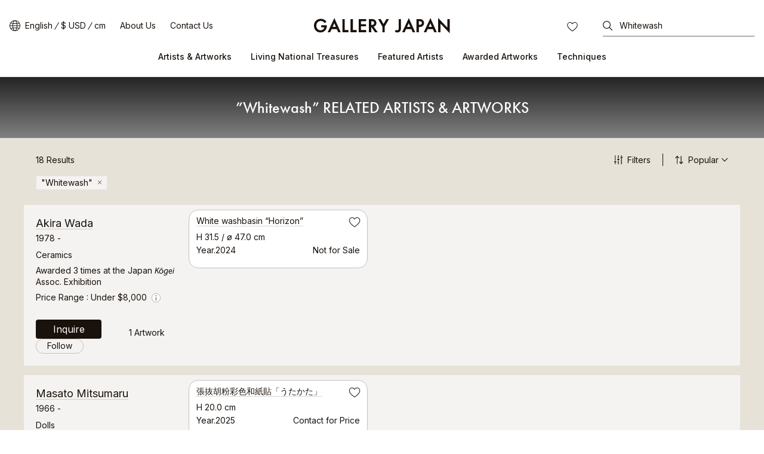

--- FILE ---
content_type: text/html
request_url: https://www.galleryjapan.com/locale/en_US/artist/list/?keyword=Whitewash&keyword_type=4
body_size: 159218
content:
<!doctype html>
<html lang="en" class="static">
<head>
<meta property="og:type" content="website" />
<meta property="og:image" content="https://www.galleryjapan.com/element/main_rwd/shared/images/index/ic_ogp.jpg" />
<meta property="og:title" content="Whitewash Related Artists & Artworks｜Gallery Japan" />
<meta property="og:description" content="If you are looking for traditional crafts made by Living National Treasures and craft artists, Gallery Japan is the place to look for. We provide information and sell artworks of approximately 2000 artists representing Japan in 12 categories such as ceramics, lacquerware and textiles." />
<meta property="og:site_name" content="GALLERY JAPAN" />
<meta property="og:locale" content="en_US" />

<meta name="twitter:card" content="summary_large_image" />
<meta name="twitter:title" content="Whitewash Related Artists & Artworks｜Gallery Japan"/>
<meta name="twitter:description" content="If you are looking for traditional crafts made by Living National Treasures and craft artists, Gallery Japan is the place to look for. We provide information and sell artworks of approximately 2000 artists representing Japan in 12 categories such as ceramics, lacquerware and textiles." />
<meta name="twitter:image" content="https://www.galleryjapan.com/element/main_rwd/shared/images/index/ic_ogp.jpg" />
<meta name="twitter:url" content="https://www.galleryjapan.com/locale/en_US/artist/list/" />
<link rel="preload" as="style" href="/element/main_rwd/shared/css/swiper-bundle.min.css" onload="this.rel='stylesheet'">
<meta charset="utf-8">
<meta http-equiv="X-UA-Compatible" content="IE=edge" >
<title>Whitewash Related Artists & Artworks｜Gallery Japan</title>

	<meta name="viewport" content="width=device-width,initial-scale=1.0,maximum-scale=1.0">

<meta name="description" content="If you are looking for traditional crafts made by Living National Treasures and craft artists, Gallery Japan is the place to look for. We provide information and sell artworks of approximately 2000 artists representing Japan in 12 categories such as ceramics, lacquerware and textiles.">
<meta name="robots" content="index,follow">


<script>(function(w,d,s,l,i){w[l]=w[l]||[];w[l].push({'gtm.start':
new Date().getTime(),event:'gtm.js'});var f=d.getElementsByTagName(s)[0],
j=d.createElement(s),dl=l!='dataLayer'?'&l='+l:'';j.async=true;j.src=
'https://www.googletagmanager.com/gtm.js?id='+i+dl;f.parentNode.insertBefore(j,f);
})(window,document,'script','dataLayer','GTM-T3SHVRW');</script>

<script>
var elements =document.getElementsByTagName('html');
elements[0].removeAttribute("class");
</script>
<link rel="apple-touch-icon" sizes="192x192" href="/apple-touch-icon.png">
<link rel="icon" type="image/vnd.microsoft.icon" href="/favicon.ico" />
	
	<link rel="preload" as="style" href="/element/main_rwd/shared/css/master.css?t=1768367071">
	
	
	<link rel="stylesheet" href="/element/main_rwd/shared/css/master.css?t=1768367071">
	
<link rel="stylesheet" href="https://use.typekit.net/ekj7voz.css" media="print" onload="this.media='all'">
<link rel="preload" as="style" href="https://fonts.googleapis.com/css2?family=Inter:wght@300;400;500&amp;display=swap" onload="this.rel='stylesheet'">
<link rel="canonical" href="https://www.galleryjapan.com/locale/en_US/artist/list/">
<link rel="alternate" type="text/html" hreflang="ja" href="https://www.galleryjapan.com/locale/ja_JP/artist/list/">
<link rel="alternate" type="text/html" hreflang="en" href="https://www.galleryjapan.com/locale/en_US/artist/list/">

<script type="application/ld+json">[{"@context":"http:\/\/schema.org","@type":"BreadcrumbList","itemListElement":[{"@type":"ListItem","position":1,"item":{"@id":"https:\/\/www.galleryjapan.com\/locale\/en_US\/","name":"Gallery Japan"}},{"@type":"ListItem","position":2,"item":{"@id":"https:\/\/www.galleryjapan.com\/locale\/en_US\/artist\/list\/","name":"Artists & Artworks"}},{"@type":"ListItem","position":3,"item":{"name":"&quot;Whitewash&quot; Related Artists & Artworks"}}]}]</script><script defer src="/element/main_rwd/shared/script/swiper-bundle.min.js"></script>
<script defer src="/api/fast/magnet_v2?group=main_rwd.artist_list&type=js&t=202601180216" charset="utf-8"></script>
</head>

<body data-od="0">
<div id="base_input_error" data-value="0" style="display:none;"></div>
<input type="hidden" id="Act_total_count" value="0">
<input type="hidden" id="Act_keyword" value="">
<input type="hidden" id="Act_keyword_type" value="">
<input type="hidden" id="Act_technique_category" value="">
<input type="hidden" id="Act_page_max" value="24">
<input type="hidden" id="Act_dimensions_unit_default" value="cm">
<div class="str-container">
<!-- ======================== ヘッダーここから =================================== -->

<noscript><iframe src="https://www.googletagmanager.com/ns.html?id=GTM-T3SHVRW"
height="0" width="0" style="display:none;visibility:hidden"></iframe></noscript>
<header id="Act_header" class="str-header is-fixed">
	<div id="Act_header_inner" class="str-header-inner">
				<div class="str-header-logo">
			<a class="CL_hdinLogo" href="https://www.galleryjapan.com/locale/en_US/" itemprop="url">
				<img class="CL_hdinLogo" src="/element/main_rwd/shared/images/logo.svg?t=20260118021613" alt="Gallery Japan">
			</a>
		</div>
						<input type="hidden" id="Act_selected_currency" value="JPY">
		<div class="str-header-utility">
			<ul class="str-header-utility-list">
				<li>
					<div class="language">
						<div>
							<a class="ja Act_language_link Act_language_jp ">日本語</a>
							<a class="en Act_language_link Act_language_en  is-active">English</a>
						</div>
					</div>
					<div class="currency">
						<div>
							<a class="Act_currency_link Act_currency_jp ">&yen; JPY </a>
							<a class="Act_currency_link Act_currency_en is-active">$ USD</a>
						</div>
					</div>
					<div class="measure">
						<div>
							<a class="Act_measure_link Act_measure_cm  is-active">cm</a>
							<a class="Act_measure_link Act_measure_inch ">inch</a>
						</div>
					</div>
				</li>
				<li>
					<a class="CL_hdinAbout" href="https://www.galleryjapan.com/locale/en_US/about/">About Us</a>
				</li>
				<li>
					<a class="CL_hdinHelp" href="https://www.galleryjapan.com/locale/en_US/help/">Contact Us</a>
				</li>
			</ul>
		</div>
				<div class="str-header-word-search">
			<button id="Act_header_suggest_btn" type="button" class="str-header-word-search-btn">Search</button>
		</div>
		<div id="header-favorite-page-link-button" class="str-header-favorites">
			<a href="https://www.galleryjapan.com/locale/en_US/favorites/" class="CL_hdinFavorites" rel="nofollow">FAVORITES</a>
		</div>
				<button type="button" id="Act_nav_btn" class="str-nav-hook" aria-expanded="false"></button>

		<!-- /.str-header-inner -->
	</div>
	<nav id="Act_nav_global" class="str-nav-global">
		<ul class="str-nav-global-list">
			<li>
				<a class="CL_hdinArtistsList" href="https://www.galleryjapan.com/locale/en_US/artist/list/">Artists & Artworks</a>
				<div class="tip-nav-global-list">
					<ul id="Act_global_artists_list">
						<li>
							<a class="CL_hdinArtistsAll" href="https://www.galleryjapan.com/locale/en_US/artist/list/">View All</a>
						</li>
						<li>
							<a class="CL_hdinArtists1" href="https://www.galleryjapan.com/locale/en_US/artist/list/?filter=1">Ceramics</a>
						</li>
						<li>
							<a class="CL_hdinArtists2" href="https://www.galleryjapan.com/locale/en_US/artist/list/?filter=2">Textiles</a>
						</li>
						<li>
							<a class="CL_hdinArtists3" href="https://www.galleryjapan.com/locale/en_US/artist/list/?filter=3">Lacquerware</a>
						</li>
						<li>
							<a class="CL_hdinArtists4" href="https://www.galleryjapan.com/locale/en_US/artist/list/?filter=4">Metalwork</a>
						</li>
						<li>
							<a class="CL_hdinArtists5" href="https://www.galleryjapan.com/locale/en_US/artist/list/?filter=5">Wood and Bamboo</a>
						</li>
						<li>
							<a class="CL_hdinArtists6" href="https://www.galleryjapan.com/locale/en_US/artist/list/?filter=6">Dolls</a>
						</li>
						<li>
							<a class="CL_hdinArtists9" href="https://www.galleryjapan.com/locale/en_US/artist/list/?filter=9">Glasswork</a>
						</li>
						<li>
							<a class="CL_hdinArtists10" href="https://www.galleryjapan.com/locale/en_US/artist/list/?filter=10">Cloisonné enamel work</a>
						</li>
						<li>
							<a class="CL_hdinArtists11" href="https://www.galleryjapan.com/locale/en_US/artist/list/?filter=11"><i>Kirikane</i> cut foil embellishing</a>
						</li>
						<li>
							<a class="CL_hdinArtists12" href="https://www.galleryjapan.com/locale/en_US/artist/list/?filter=12">Hardstone carving</a>
						</li>
						<li>
							<a class="CL_hdinArtists13" href="https://www.galleryjapan.com/locale/en_US/artist/list/?filter=13">Inkstone carving</a>
						</li>
						<li>
							<a class="CL_hdinArtists14" href="https://www.galleryjapan.com/locale/en_US/artist/list/?filter=14">Sunagowork</a>
						</li>
					</ul>
				</div>
			</li>
			<li>
				<a class="CL_hdinNationalTreasure" href="https://www.galleryjapan.com/locale/en_US/artist/list/?filter=8">Living National Treasures</a>
			</li>
			<li>
				<a class="CL_hdinFeaturedArtists" href="https://www.galleryjapan.com/locale/en_US/featured_artists/">Featured Artists</a>
			</li>
			<li>
				<a class="CL_hdinAwardedArtworks" href="https://www.galleryjapan.com/locale/en_US/awarded_artworks/">Awarded Artworks</a>
			</li>
			<li>
				<a>Techniques</a>
				<div class="tip-nav-global-list">
					<ul id="Act_global_techniques_list">
						<li>
							<a class="CL_hdinTechnique1" href="https://www.galleryjapan.com/locale/en_US/technique/ceramics/">Ceramics</a>
						</li>
						<li>
							<a class="CL_hdinTechnique2" href="https://www.galleryjapan.com/locale/en_US/technique/textiles/">Textiles</a>
						</li>
						<li>
							<a class="CL_hdinTechnique3" href="https://www.galleryjapan.com/locale/en_US/technique/urushiwork/">Lacquerware</a>
						</li>
						<li>
							<a class="CL_hdinTechnique4" href="https://www.galleryjapan.com/locale/en_US/technique/metalwork/">Metalwork</a>
						</li>
						<li>
							<a class="CL_hdinTechnique5" href="https://www.galleryjapan.com/locale/en_US/technique/wood-bamboowork/">Wood and Bamboo</a>
						</li>
						<li>
							<a class="CL_hdinTechnique6" href="https://www.galleryjapan.com/locale/en_US/technique/dolls/">Dolls</a>
						</li>
						<li>
							<a class="CL_hdinTechnique9" href="https://www.galleryjapan.com/locale/en_US/technique/glasswork/">Glasswork</a>
						</li>
						<li>
							<a class="CL_hdinTechnique10" href="https://www.galleryjapan.com/locale/en_US/technique/cloisonneenamelwork/">Cloisonné enamel work</a>
						</li>
						<li>
							<a class="CL_hdinTechnique11" href="https://www.galleryjapan.com/locale/en_US/technique/kirikanecutfoilembellishing/"><i>Kirikane</i> cut foil embellishing</a>
						</li>
						<li>
							<a class="CL_hdinTechnique12" href="https://www.galleryjapan.com/locale/en_US/technique/hardstonecarving/">Hardstone carving</a>
						</li>
						<li>
							<a class="CL_hdinTechnique13" href="https://www.galleryjapan.com/locale/en_US/technique/inkstonecarving/">Inkstone carving</a>
						</li>
						<li>
							<a class="CL_hdinTechnique14" href="https://www.galleryjapan.com/locale/en_US/technique/sunagowork/">Sunagowork</a>
						</li>
					</ul>
				</div>
			</li>
		</ul>
	</nav>
</header><!-- ======================== ヘッダーここまで =================================== -->
	<div class="Act_contents str-contents artist-index">
		<main class="str-main">
			<div id="Area_h1" class="artist-index-header" style="display:none;"></div>
			<div id="Act_index_setting" class="artist-index-setting">
				<div class="artist-index-setting-filter">
					<div class="artist-index-setting-filter-inner">
						<div class="artist-index-setting-filter-num">
							<span id="Act_count_text"></span>
							<span id="Act_count_unit"></span>
						</div>
						<input type="hidden" id="Act_filter_count" value="0">
						<div id="Act_search_filter_btn" class="artist-index-setting-filter-btn">
							<button type="button">
								<span>Filters</span>
								<span class="Act_filter_count_text" id="Act_filter_count_text"></span>
							</button>
						</div>
						<!-- /artist-index-setting-filter-btn -->
						<div class="Act_sort artist-index-setting-filter-sort">
							<button type="button" class="artist-index-setting-filter-sort-hook">
								<span id="Act_sort_text">Popular</span>
							</button>
							<div class="artist-index-setting-filter-sort-pulldown">
								<ul>
									<li class="Act_sort_select" style="display:none;">
										<label>
											<input type="radio" class="Act_sort_checked" name="sort" value="9">
											<span class="Area_select_text">Awards</span>
										</label>
									</li>
									<li class="Act_sort_select">
										<label>
											<input type="radio" class="Act_sort_checked" name="sort" value="1" checked>
											<span class="Area_select_text">Popular</span>
										</label>
									</li>
									<li class="Act_sort_select">
										<label>
											<input type="radio" class="Act_sort_checked" name="sort" value="21" checked>
											<span class="Area_select_text">Recommended</span>
										</label>
									</li>
									<li class="Act_sort_select">
										<label>
											<input type="radio" class="Act_sort_checked" name="sort" value="2">
											<span class="Area_select_text">New</span>
										</label>
									</li>
									<li class="Act_sort_select">
										<label>
											<input type="radio" class="Act_sort_checked" name="sort" value="7">
											<span class="Area_select_text">Artist's Price Range : Low to High</span>
										</label>
									</li>
									<li class="Act_sort_select">
										<label>
											<input type="radio" class="Act_sort_checked" name="sort" value="8">
											<span class="Area_select_text">Artist's Price Range : High to Low</span>
										</label>
									</li>
								</ul>
							</div>
							<!-- /artist-index-setting-filter-sort-pulldown -->
						</div>
						<!-- /artist-index-setting-filter-sort -->
						<!-- ↓↓↓↓↓↓↓↓↓↓↓↓ 上付き時のみ表示される ↓↓↓↓↓↓↓↓↓↓↓↓ -->
						<div id="artist-list-favorite-page-link-button" class="artist-index-setting-filter-favorites">
							<a href="https://www.galleryjapan.com/locale/en_US/favorites/">
								Save
							</a>
						</div>
						<div class="artist-index-setting-filter-search-btn">
							<button type="button" id="Act_upper_header_suggest_btn">Search</button>
						</div>
						<!-- /artist-index-setting-filter-num -->
						<!-- ↑↑↑↑↑↑↑↑↑↑↑↑ 上付き時のみ表示される ↑↑↑↑↑↑↑↑↑↑↑↑ -->
					</div>
					<!-- /artist-index-setting-filter-inner -->
				</div>
				<!-- /artist-index-setting-filter -->
				<div class="artist-index-setting-state">
					<div class="artist-index-setting-state-inner">
						<div class="artist-index-setting-state-list">
							<ul id="Act_select_label_list">
														</ul>
						</div>
					</div>
					<!-- /artist-index-setting-state-inner -->
				</div>
				<!-- /artist-index-setting-state -->
			</div>
			<div id="Act_search_result" class="artist-index-wrap"></div>
			<div id="Act_search_loading" class="cmn-loading-spinner"><span>検索中</span></div>
		</main>
	</div>
<!-- ======================== コンテンツここまで ======================== -->
<!-- ======================== サジェストモーダルーここから =================================== -->
<div id="Act_suggest_modal_layer" class="Act_dialog modal-layer" style="display: none;"></div>
<div id="Act_suggest_modal" role="dialog" data-role="dialog" class="Act_dialog pseudo pseudo-suggest" style="display: none;">
	<div class="pseudo-header-word-search-form">
		<div class="pseudo-header-word-search-form-input">
			<input type="search" id="Act_suggest_form" placeholder="Search by Artist, Artwork etc." enterkeyhint="search" autocomplete="off" aria-owns="suggest">
			<button id="Act_suggest_clear" type="button" class="pseudo-header-word-search-form-btn-cancel" style="display:none;">cancel</button>
		</div>
		<button id="Act_suggest_modal_close" type="button" class="pseudo-header-word-search-form-btn-close">Close</button>
		<!-- /pseudo-header-word-search-form -->
	</div>
	<div id="Act_suggest_area" class="pseudo-contents" style="display: none;">
		<div id="Act_suggest" class="pseudo-word-search-suggest" role="listbox"></div>
	</div>
	<!-- /pseudo-contents -->
	<!-- /.pseudo -->
</div><!-- ======================== サジェストモーダルここまで =================================== -->
<!-- ======================== 言語・通貨モーダルーここから =================================== -->
<div id="Act_localize_dialog" class="modal">
	<input type="hidden" id="Act_before_page" value="">
	<div id="Act_localize_dialog_inner" class="modal-inner">
		<div id="Act_localize_header" class="modal-header">
			<h3 class="modal-header-hdg">Choose Your Preferences</h3>
			<button type="button" id="Act_localize_prev_btn" class="modal-header-btn-prev">prev</button>
			<button type="button" id="Act_localize_close_btn" class="modal-header-btn-close">close</button>
			<!-- /modal-header -->
		</div>
		<div id="Act_localize_contents" class="modal-contents">
			<div class="modal-utility-setting">
				<h4 class="modal-utility-setting-hdg">Language</h4>
				<div aria-expanded="false" class="Act_language_select Act_localize_select modal-utility-setting-pulldown">
					<button class="Act_localize_btn" type="button">
											English
										</button>
					<ul class="modal-utility-setting-pulldown-list">
						<li class="Act_language_option " data-val="ja_JP">
							<a class="Act_language_item">日本語</a>
						</li>
						<li class="Act_language_option is-apply" data-val="en_US">
							<a class="Act_language_item">English</a>
						</li>
					</ul>
					<!-- /modal-utility-setting-pulldown -->
				</div>
				<h4 class="modal-utility-setting-hdg">Currency</h4>
				<div aria-expanded="false" class="Act_currency_select Act_localize_select modal-utility-setting-pulldown">
					<button class="Act_localize_btn" type="button">
											$ USD
										</button>
					<ul class="modal-utility-setting-pulldown-list">
						<li class="Act_currency_option " data-val="JPY">
							<a class="Act_currency_item">&yen; JPY </a>
						</li>
						<li class="Act_currency_option is-apply" data-val="USD">
							<a class="Act_currency_item">$ USD</a>
						</li>
						</ul>
					<!-- /modal-utility-setting-pulldown -->
				</div>
				<h4 class="modal-utility-setting-hdg">Measure</h4>
				<div aria-expanded="false" class="Act_measure_select Act_localize_select modal-utility-setting-pulldown">
					<button class="Act_localize_btn" type="button">
											cm
										</button>
					<ul class="modal-utility-setting-pulldown-list">
						<li class="Act_measure_option is-apply" data-val="cm">
							<a class="Act_measure_item">cm</a>
						</li>
						<li class="Act_measure_option " data-val="inch">
							<a class="Act_measure_item">inch</a>
						</li>
					</ul>
					<!-- /modal-utility-setting-pulldown -->
				</div>
				<!-- /modal-utility-setting -->
			</div>
			<button type="button" class="Act_localize_confirm modal-contents-btn">Confirm</button>
			<!-- /modal-contents -->
		</div>
		<!-- /modal-inner -->
	</div>
	<!-- /modal -->
</div><!-- ======================== 言語・通貨モーダルここまで =================================== -->
<!-- ======================== ハンバーガーメニューここから =================================== -->
<div id="Act_menu_layer1" class="pseudo-layer" style="display:none;"></div>
<div id="Act_menu_dialog1" role="dialog" data-role="dialog" class="Act_dialog pseudo pseudo-menu-01" style="display:none;">
	<div id="Act_dialog1_header" class="pseudo-header">
		<button id="Act_dialog1_close_btn" type="button" class="pseudo-btn-close">close</button>
	</div>
	<!-- /pseudo-header -->
	<div id="Act_dialog1_contents" class="pseudo-contents">
		<ul class="pseudo-menu-link">
			<li>
				<a id="Act_artists_link">Artists & Artworks</a>
			</li>
			<li>
				<a class="CL_hdinNationalTreasure" href="https://www.galleryjapan.com/locale/en_US/artist/list/?filter=8">Living National Treasures</a>
			</li>
			<li>
				<a class="CL_hdinFeaturedArtists" href="https://www.galleryjapan.com/locale/en_US/featured_artists/">Featured Artists</a>
			</li>
			<li>
				<a class="CL_hdinAwardedArtworks" href="https://www.galleryjapan.com/locale/en_US/awarded_artworks/">Awarded Artworks</a>
			</li>
			<li>
				<a id="Act_techniques_link">Techniques</a>
			</li>
		</ul>
		<div class="pseudo-menu-utility">
			<ul class="pseudo-menu-utility-list">
				<li>
					<a class="CL_hdinAbout" href="https://www.galleryjapan.com/locale/en_US/about/">About Us</a>
				</li>
				<li>
					<a class="CL_hdinHelp" href="https://www.galleryjapan.com/locale/en_US/help/">Contact Us</a>
				</li>
			</ul>
						<div class="pseudo-menu-utility-switch">
				<div class="language">
					<a href="javascript:void(0);" class="ja Act_language_link Act_language_jp " data-page='dialog1'>日本語</a>
					<a href="javascript:void(0);" class="en Act_language_link Act_language_en is-active" data-page='dialog1'>English</a>
				</div>
				<div class="currency">
					<a href="javascript:void(0);" class="Act_currency_link Act_currency_jp " data-page='dialog1'>&yen; JPY </a>
					<a href="javascript:void(0);" class="Act_currency_link Act_currency_en is-active"" data-page='dialog1'>$ USD</a>
				</div>
				<div class="measure">
					<a href="javascript:void(0);" class="Act_measure_link Act_measure_cm is-active" data-page='dialog1'>cm</a>
					<a href="javascript:void(0);" class="Act_measure_link Act_measure_inch " data-page='dialog1'>inch</a>
				</div>
			</div>
			<ul class="pseudo-menu-utility-sns">
				<li class="instagram">
					<a href="https://www.instagram.com/gallery.japan/" id="Act_insta_hamburger" class="instagram CL_ftinInstagram" target="_blank">Instagram</a>
				</li>
				<li class="facebook">
					<a href="https://www.facebook.com/gallery.japan.art/" class="facebook CL_ftinFacebook" target="_blank">facebook</a>
				</li>
			</ul>
		</div>
	</div>
	<!-- /pseudo-contents -->
	<!-- /.pseudo -->
</div>
<div id="Act_menu_layer2" class="pseudo-layer-02" style="display:none;"></div>
<div id="Act_menu_dialog2" role="dialog" data-role="dialog" class="Act_dialog pseudo pseudo-menu-02" style="display:none;">
	<div id="Act_dialog2_header" class="pseudo-header">
		<button type="button" id="Act_dialog2_prev_btn" class="pseudo-btn-prev">prev</button>
		<h2 id="Act_dialog2_title" class="pseudo-header-title"></h2>
		<button type="button" id="Act_dialog2_close_btn" class="pseudo-btn-close">close</button>
	</div>
	<!-- /pseudo-header -->
	<div id="Act_dialog2_contents" class="pseudo-contents">
		<ul id="Act_menu_list2" class="pseudo-menu-list"></ul>
	</div>
	<!-- /pseudo-contents -->
	<!-- /.pseudo -->
</div><!-- ======================== ハンバーガーメニューここまで =================================== -->
<div id="Act_search_layer" class="pseudo-layer" style="display:none;"></div>
<div id="Act_search_filter" role="dialog" data-role="dialog" class="pseudo pseudo-filter" style="display:none;">
	<div class="pseudo-header">
		<h2 class="pseudo-header-title">Filters</h2>
		<button type="button" class="Act_filter_reset pseudo-btn-clear">Clear All</button>
		<button type="button" class="Act_filter_back pseudo-btn-close">close</button>
	</div>
	<!-- /pseudo-header -->
	<div class="pseudo-contents">
		<div class="filter">
			<h3 class="filter-hdg">Artists</h3>
			<div class="filter-toggle">
				<section aria-expanded="false" class="Act_select_toggle_panel filter-toggle-panel">
					<h4 class="Act_select_toggle filter-toggle-panel-hook">
						<span>Categories</span>
					</h4>
					<div class="filter-toggle-panel-content">
						<ul id="Act_category_search_filter_list" class="filter-toggle-panel-list">
														<li>
								<label>
									<input class="Act_filter_input" type="checkbox" name="filter" value="1">
									<span>Ceramics
										<span class="num" id="Act_filter_1"></span>
									</span>
								</label>
							</li>
							<li>
								<label>
									<input class="Act_filter_input" type="checkbox" name="filter" value="2">
									<span>Textiles
										<span class="num" id="Act_filter_2"></span>
									</span>
								</label>
							</li>
							<li>
								<label>
									<input class="Act_filter_input" type="checkbox" name="filter" value="3">
									<span>Lacquerware
										<span class="num" id="Act_filter_3"></span>
									</span>
								</label>
							</li>
							<li>
								<label>
									<input class="Act_filter_input" type="checkbox" name="filter" value="4">
									<span>Metalwork
										<span class="num" id="Act_filter_4"></span>
									</span>
								</label>
							</li>
							<li>
								<label>
									<input class="Act_filter_input" type="checkbox" name="filter" value="5">
									<span>Wood and Bamboo
										<span class="num" id="Act_filter_5"></span>
									</span>
								</label>
							</li>
							<li>
								<label>
									<input class="Act_filter_input" type="checkbox" name="filter" value="6">
									<span>Dolls
										<span class="num" id="Act_filter_6"></span>
									</span>
								</label>
							</li>
							<li>
								<label>
									<input class="Act_filter_input" type="checkbox" name="filter" value="9">
									<span>Glasswork
										<span class="num" id="Act_filter_9"></span>
									</span>
								</label>
							</li>
							<li>
								<label>
									<input class="Act_filter_input" type="checkbox" name="filter" value="10">
									<span>Cloisonné enamel work
										<span class="num" id="Act_filter_10"></span>
									</span>
								</label>
							</li>
							<li>
								<label>
									<input class="Act_filter_input" type="checkbox" name="filter" value="11">
									<span><i>Kirikane</i> cut foil embellishing
										<span class="num" id="Act_filter_11"></span>
									</span>
								</label>
							</li>
							<li>
								<label>
									<input class="Act_filter_input" type="checkbox" name="filter" value="12">
									<span>Hardstone carving
										<span class="num" id="Act_filter_12"></span>
									</span>
								</label>
							</li>
							<li>
								<label>
									<input class="Act_filter_input" type="checkbox" name="filter" value="13">
									<span>Inkstone carving
										<span class="num" id="Act_filter_13"></span>
									</span>
								</label>
							</li>
							<li>
								<label>
									<input class="Act_filter_input" type="checkbox" name="filter" value="14">
									<span>Sunagowork
										<span class="num" id="Act_filter_14"></span>
									</span>
								</label>
							</li>
						</ul>
					</div>
					<!-- /filter-toggle-panel-content -->
				</section>
				<!-- /filter-toggle-panel -->
				<section aria-expanded="false" class="Act_select_toggle_panel filter-toggle-panel">
					<h4 class="Act_select_toggle filter-toggle-panel-hook">
						<span>Holders and Awarded Artists</span>
					</h4>
					<div class="filter-toggle-panel-content">
						<ul class="filter-toggle-panel-list">
														<li>
								<label>
									<input type="checkbox" id="Act_living_national_treasures_input" class="Act_filter_input" name="filter" value="8">
									<span>Living National Treasure
										<span class="num" id="Act_living_national_treasures"></span>
									</span>
								</label>
							</li>
							<li>
								<label>
									<input type="checkbox" id="Act_awarded_artists_input" name="awarded_artists" value="1">
									<span>Artists Awarded at Japan <i>Kōgei</i> Assoc. Exhibitions
										<span class="num" id="Act_awarded_artists"></span>
									</span>
								</label>
							</li>
							<li>
								<label>
									<input type="checkbox" id="Act_featured_artists_input" name="featured_artists" value="1">
									<span>Featured Artists
										<span class="num" id="Act_featured_artists"></span>
									</span>
								</label>
							</li>
						</ul>
					</div>
					<!-- /filter-toggle-panel-content -->
				</section>
				<section aria-expanded="false" class="Act_select_toggle_panel filter-toggle-panel">
					<h4 class="Act_select_toggle filter-toggle-panel-hook">
						<span>Artist's Price Range</span>
					</h4>
					<div class="filter-toggle-panel-content">
						<ul class="filter-toggle-panel-list">
														<li>
								<label>
									<input type="radio" class="Act_artist_price_input" name="artist_price" value="1">
									<span>Any Price
										<br>(including price not listed)
										<span class="num" id="Act_artist_price_1"></span>
									</span>
								</label>
							</li>
							<li>
								<label>
									<input type="radio" class="Act_artist_price_input" name="artist_price" value="2">
									<span>
																					Under $1,000
																				<span class="num" id="Act_artist_price_2"></span>
									</span>
								</label>
							</li>
							<li>
								<label>
									<input type="radio" class="Act_artist_price_input" name="artist_price" value="3">
									<span>
																					$1,000 - $3,000
																				<span class="num" id="Act_artist_price_3"></span>
									</span>
								</label>
							</li>
							<li>
								<label>
									<input type="radio" class="Act_artist_price_input" name="artist_price" value="4">
									<span>
																					$3,000 - $5,000
																				<span class="num" id="Act_artist_price_4"></span>
									</span>
								</label>
							</li>
							<li>
								<label>
									<input type="radio" class="Act_artist_price_input" name="artist_price" value="5">
									<span>
																					$5,000 - $10,000
																				<span class="num" id="Act_artist_price_5"></span>
									</span>
								</label>
							</li>
							<li>
								<label>
									<input type="radio" class="Act_artist_price_input" name="artist_price" value="6">
									<span>
																					$10,000 or more
																				<span class="num" id="Act_artist_price_6"></span>
									</span>
								</label>
							</li>
						</ul>
						<ul class="filter-toggle-panel-list-adjust">
							<li>
								<input pattern="[0-9]*" type="text" id="Act_artist_price_range_from" autocomplete="off" maxlength="9"
								placeholder="$USD" name="artist_price_range_from">
							</li>
							<li>
								<input pattern="[0-9]*" type="text" id="Act_artist_price_range_to" autocomplete="off" maxlength="9"
								placeholder="$USD" name="artist_price_range_to">
							</li>
						</ul>
					</div>
					<!-- /filter-toggle-panel-content -->
				</section>
			</div>
			<!-- /filter-toggle -->
			<h3 class="filter-hdg">Artworks</h3>
			<div class="filter-toggle">
				<section aria-expanded="false" class="Act_select_toggle_panel filter-toggle-panel">
					<h4 class="Act_select_toggle filter-toggle-panel-hook">
						<span>Awarded Artworks</span>
					</h4>
					<div class="filter-toggle-panel-content">
						<ul class="filter-toggle-panel-list">
														<li>
								<label>
									<input id="Act_awarded_works_input" type="checkbox" name="awarded_works" value="1">
									<span>Award-Winning Artworks
										<span class="num" id="Act_awarded_works"></span>
									</span>
								</label>
							</li>
						</ul>
					</div>
					<!-- /filter-toggle-panel-content -->
				</section>
				<!-- /filter-toggle-panel -->
				<section aria-expanded="false" class="Act_select_toggle_panel filter-toggle-panel">
					<h4 class="Act_select_toggle filter-toggle-panel-hook">
						<span>Works by Exhibition</span>
					</h4>
					<div class="filter-toggle-panel-content">
						<h5 id="Act_exhibition_category_title" class="filter-toggle-panel-hdg">Exhibition Name</h5>
						<div id="Act_exhibition_category_pulldown" aria-expanded="false" class="filter-toggle-panel-pulldown">
							<button type="button" id="Act_exhibiton_btn">None specified</button>
							<div class="filter-toggle-panel-pulldown-content">
																<ul id="Act_exhibition_name" class="filter-toggle-panel-pulldown-list">
								<li id="Act_exhibition_name_0" class="Act_exhibition_item" data-value="0">None specified</li>
																</ul>
							</div>
							<!-- /filter-toggle-panel-pulldown-content -->
						</div>
						<!-- /filter-toggle-panel-pulldown -->
						<h5 id="Act_exhibition_year_title" class="filter-toggle-panel-hdg" style="display:none;">Year</h5>
						<div id="Act_exhibition_year_pulldown" aria-expanded="false" class="filter-toggle-panel-pulldown" style="display:none;">
							<button type="button" id="Act_exhibiton_year_btn">None specified</button>
							<div class="filter-toggle-panel-pulldown-content">
								<ul id="exhibition_year_list" class="filter-toggle-panel-pulldown-list">
																	</ul>
							</div>
							<!-- /filter-toggle-panel-pulldown-content -->
						</div>
						<!-- /filter-toggle-panel-pulldown -->
					</div>
					<!-- /filter-toggle-panel-content -->
				</section>
				<section aria-expanded="false" class="Act_select_toggle_panel filter-toggle-panel">
					<h4 class="Act_select_toggle filter-toggle-panel-hook">
						<span>Price</span>
					</h4>
					<div class="filter-toggle-panel-content">
						<ul class="filter-toggle-panel-list">
							<li>
								<label>
									<input type="radio" class="Act_craft_price_input" name="craft_price" value="1">
									<span>Any Price
										<br>(including price not listed)
										<span class="num" id="Act_craft_price_1"></span>
									</span>
								</label>
							</li>
							<li>
								<label>
									<input type="radio" class="Act_craft_price_input" name="craft_price" value="2">
									<span>
																					Under $1,000
																				<span class="num" id="Act_craft_price_2"></span>
									</span>
								</label>
							</li>
							<li>
								<label>
									<input type="radio" class="Act_craft_price_input" name="craft_price" value="3">
									<span>
																					$1,000 - $3,000
																				<span class="num" id="Act_craft_price_3"></span>
									</span>
								</label>
							</li>
							<li>
								<label>
									<input type="radio" class="Act_craft_price_input" name="craft_price" value="4">
									<span>
																					$3,000 - $5,000
																				<span class="num" id="Act_craft_price_4"></span>
									</span>
								</label>
							</li>
							<li>
								<label>
									<input type="radio" class="Act_craft_price_input" name="craft_price" value="5">
									<span>
																					$5,000 - $10,000
																				<span class="num" id="Act_craft_price_5"></span>
									</span>
								</label>
							</li>
							<li>
								<label>
									<input type="radio" class="Act_craft_price_input" name="craft_price" value="6">
									<span>
																					$10,000 or more
																				<span class="num" id="Act_craft_price_6"></span>
									</span>
								</label>
							</li>
						</ul>
						<ul class="filter-toggle-panel-list-adjust">
							<li>
								<input pattern="[0-9]*" type="text" id="Act_craft_price_range_from" autocomplete="off" maxlength="9"
								placeholder="$USD" name="craft_price_range_from">
							</li>
							<li>
								<input pattern="[0-9]*" type="text" id="Act_craft_price_range_to" autocomplete="off" maxlength="9"
								placeholder="$USD" name="craft_price_range_to">
							</li>
						</ul>
					</div>
					<!-- /filter-toggle-panel-content -->
				</section>
				<section aria-expanded="false" class="Act_select_toggle_panel filter-toggle-panel">
					<h4 class="Act_select_toggle filter-toggle-panel-hook">
						<span>Dimensions</span>
					</h4>
					<div class="filter-toggle-panel-content">
						<ul class="filter-toggle-panel-list-inline">
														<li>
								<label>
									<input type="radio" class="Act_dimensions_unit" data-value="cm" checked>
									<span>cm</span>
								</label>
							</li>
							<li>
								<label>
									<input type="radio" class="Act_dimensions_unit" data-value="inch" >
									<span>inch</span>
								</label>
							</li>
						</ul>
						<h5 class="filter-toggle-panel-hdg">Height</h5>
						<ul class="filter-toggle-panel-list-adjust">
							<li>
								<input id="Act_dimensions_h_from" pattern="[0-9]*" type="text"
									autocomplete="off" maxlength="3" placeholder="cm" name="dimensions_h_from">
							</li>
							<li>
								<input id="Act_dimensions_h_to" pattern="[0-9]*" type="text"
									autocomplete="off" maxlength="3" placeholder="cm" name="dimensions_h_to">
							</li>
						</ul>
						<h5 class="filter-toggle-panel-hdg">Width</h5>
						<ul class="filter-toggle-panel-list-adjust">
							<li>
								<input id="Act_dimensions_w_from" pattern="[0-9]*" type="text"
									autocomplete="off" maxlength="3" placeholder="cm" name="dimensions_w_from">
							</li>
							<li>
								<input id="Act_dimensions_w_to" pattern="[0-9]*" type="text"
									autocomplete="off" maxlength="3" placeholder="cm" name="dimensions_w_to">
							</li>
						</ul>
					</div>
					<!-- /filter-toggle-panel-content -->
				</section>
				<section aria-expanded="false" class="Act_select_toggle_panel filter-toggle-panel">
					<h4 class="Act_select_toggle filter-toggle-panel-hook">
						<span>Color</span>
					</h4>
					<div class="filter-toggle-panel-content">
						<ul id="Act_colors_list" class="filter-toggle-panel-list-color">
							<li class="red">
								<label>
									<input type="checkbox" class="Act_colors_input" name="colors" value="1">
									<span>red</span>
								</label>
							</li>
							<li class="orange">
								<label>
									<input type="checkbox" class="Act_colors_input" name="colors" value="2">
									<span>orange</span>
								</label>
							</li>
							<li class="yellow">
								<label>
									<input type="checkbox" class="Act_colors_input" name="colors" value="3">
									<span>yellow</span>
								</label>
							</li>
							<li class="lime-green">
								<label>
									<input type="checkbox" class="Act_colors_input" name="colors" value="4">
									<span>lime-green</span>
								</label>
							</li>
							<li class="green">
								<label>
									<input type="checkbox" class="Act_colors_input" name="colors" value="5">
									<span>green</span>
								</label>
							</li>
							<li class="light-blue">
								<label>
									<input type="checkbox" class="Act_colors_input" name="colors" value="6">
									<span>light-blue</span>
								</label>
							</li>
							<li class="blue">
								<label>
									<input type="checkbox" class="Act_colors_input" name="colors" value="7">
									<span>blue</span>
								</label>
							</li>
							<li class="purple">
								<label>
									<input type="checkbox" class="Act_colors_input" name="colors" value="8">
									<span>purple</span>
								</label>
							</li>
							<li class="pink">
								<label>
									<input type="checkbox" class="Act_colors_input" name="colors" value="9">
									<span>pink</span>
								</label>
							</li>
							<li class="beige">
								<label>
									<input type="checkbox" class="Act_colors_input" name="colors" value="10">
									<span>beige</span>
								</label>
							</li>
							<li class="brown">
								<label>
									<input type="checkbox" class="Act_colors_input" name="colors" value="11">
									<span>brown</span>
								</label>
							</li>
							<li class="black">
								<label>
									<input type="checkbox" class="Act_colors_input" name="colors" value="12">
									<span>black</span>
								</label>
							</li>
							<li class="gray">
								<label>
									<input type="checkbox" class="Act_colors_input" name="colors" value="13">
									<span>gray</span>
								</label>
							</li>
							<li class="white">
								<label>
									<input type="checkbox" class="Act_colors_input" name="colors" value="14">
									<span>white</span>
								</label>
							</li>
						</ul>
						<p id="Act_colors_none" class="filter-toggle-panel-error">Colors cannot be specified under your selected conditions.</p>
					</div>
					<!-- /filter-toggle-panel-content -->
				</section>
			</div>
			<!-- /filter-toggle -->
		</div>
		<!-- /filter -->
	</div>
	<!-- /pseudo-contents -->
	<div class="pseudo-footer">
		<div class="pseudo-footer-btn">
			<button id="Act_filter_submit" class="button">Apply</button>
		</div>
	</div>
	<!-- /pseudo-footer -->
	<!-- /.pseudo -->
</div><footer role="contentinfo" class="str-footer">
	<a id="Act_MovePageTop" href="javascript:void(0);" class="str-footer-nav-top" style="display:none;">Top of Page</a>
	<div id="Act_footer_inner" class="str-footer-path">
																			<div>
			<div class="str-footer-path-list">
				<ul id="Act_pankuzu" class="str-footer-path-list">
					<li><a class="CL_ftinPankuzu1" href="https://www.galleryjapan.com/locale/en_US/"><span class="CL_ftinPankuzu1">Gallery Japan</span></a><meta content="1"></li><li><a class="CL_ftinPankuzu2" href="https://www.galleryjapan.com/locale/en_US/artist/list/"><span class="CL_ftinPankuzu2">Artists & Artworks</span></a><meta content="2"></li><li>&quot;Whitewash&quot; Related Artists & Artworks</li>
				</ul>
			</div>
			<!-- /str-footer-path-list -->
		</div>
				<!-- /str-footer-path -->
	</div>
	<div class="str-footer-inner">
		<h1 class="str-footer-logo">
			<a class="CL_ftinLogo" href="https://www.galleryjapan.com/locale/en_US/">
				<img class="CL_ftinLogo" src="/element/main_rwd/shared/images/logo_wht.svg" alt="GALLERY JAPAN">
			</a>
		</h1>
		<div class="str-footer-utility">
						<ul class="str-footer-utility-link">
				<li>
					<a class="CL_ftinAbout" href="https://www.galleryjapan.com/locale/en_US/about/">About Us</a>
				</li>
				<li>
					<a class="CL_ftinHelp" href="https://www.galleryjapan.com/locale/en_US/help/" rel="nofollow">Contact Us</a>
				</li>
				<li>
					<a class="CL_ftinSitemap" href="https://www.galleryjapan.com/locale/en_US/sitemap/">Sitemap</a>
				</li>
			</ul>
			<ul class="str-footer-utility-link">
				<li>
					<a class="CL_ftinTerms" href="https://www.galleryjapan.com/locale/en_US/terms/">Terms and Conditions</a>
				</li>
				<li>
					<a class="CL_ftinEnvironment" href="https://www.galleryjapan.com/locale/en_US/environment/">Recommended Environment</a>
				</li>
				<li>
					<a class="CL_ftinPrivacy" href="https://www.opendoor.co.jp/en/privacy/" target="_blank">Privacy Policy</a>
				</li>
				<li>
					<a class="CL_ftinOutline" href="https://www.opendoor.co.jp/en/company/outline/" target="_blank">
						Company Profile
					</a>
				</li>
			</ul>
									<ul class="str-footer-utility-list">
				<li>
					<div class="language">
						<div>
							<a class="ja Act_language_link Act_language_jp ">日本語</a>
							<a class="en Act_language_link Act_language_en is-active">English</a>
						</div>
					</div>
					<div class="currency">
						<div>
							<a class="Act_currency_link Act_currency_jp ">&yen; JPY </a>
							<a class="Act_currency_link Act_currency_en is-active">$ USD</a>
						</div>
					</div>
					<div class="measure">
						<div>
							<a class="Act_measure_link Act_localize Act_measure_cm is-active">cm</a>
							<a class="Act_measure_link Act_localize Act_measure_inch ">inch</a>
						</div>
					</div>
				</li>
			</ul>
						<div class="str-footer-utility-switch">
				<div class="language">
					<a href="javascript:void(0);" class="ja Act_language_link Act_language_jp " data-page='footer'>日本語</a>
					<a href="javascript:void(0);" class="en Act_language_link Act_language_en is-active" data-page='footer'>English</a>
				</div>
				<div class="currency">
					<a href="javascript:void(0);" class="Act_currency_link Act_currency_jp " data-page='footer'>&yen; JPY </a>
					<a href="javascript:void(0);" class="Act_currency_link Act_currency_en is-active" data-page='footer'>$ USD</a>
				</div>
				<div class="measure">
					<a href="javascript:void(0);" class="Act_measure_link Act_measure_cm is-active" data-page='footer'>cm</a>
					<a href="javascript:void(0);" class="Act_measure_link Act_measure_inch " data-page='footer'>inch</a>
				</div>
			</div>
		</div>
		<div class="str-footer-other">
			<ul class="str-footer-sns">
				<li class="instagram">
					<a class="instagram CL_ftinInstagram" href="https://www.instagram.com/gallery.japan/" id="Act_insta_footer" target="_blank">Instagram</a>
				</li>
				<li class="facebook">
					<a class="facebook CL_ftinFacebook" href="https://www.facebook.com/gallery.japan.art/" target="_blank">facebook</a>
				</li>
			</ul>
			<small class="str-footer-copyright">GALLERY JAPAN All rights reserved.</small>
		</div>
	</div>
</footer></div>
<!--/str-container-->
<!-- ======================== 問合せモーダルここから ======================== -->
<div class="modal" id="Act_inqmodal">
<!-- /modal --></div>

<div class="modal modal-height-max" id="Act_purchmodal">
<div class="modal-inner" id="Act_purchmodal_inner">
<div class="modal-header">
<h3 class="modal-header-hdg">Procedures for Purchasing</h3>
<button type="button" class="modal-header-btn-close" id="Act_purchmodal_close">close</button>
</div><!-- /modal-header -->
<div class="modal-contents">
<div class="modal-purchasing">
<p>As most of the artists manage their artworks by themselves, it is sometimes difficult to confirm the availability of an artwork right away. After receiving your inquiry regarding the price, purchasing an artwork, commissioning work, artworks available for purchase etc., Gallery Japan will contact the artist directly and will send you a reply. <br>If the artwork you would like to purchase is not available, it is possible to place an order of a similar item, so please feel free to contact us.</p>

<h4 class="modal-purchasing-hdg">Steps</h4>
<ul class="modal-purchasing-list-num">
<li><span>1.</span><div>Click the "Inquire" button to send your inquiry</div></li>
<li><span>2.</span><div>Gallery Japan contacts the artist to confirm availability.</div></li>
<li><span>3.</span><div>Gallery Japan sends the customer a reply.</div></li>
<li><span>4.</span><div>The customer places the order.</div></li>
<li><span>5.</span><div>The customer makes a payment for the artwork and shipping fees, etc.</div></li>
<li><span>6.</span><div>The artwork is shipped approximately 2 weeks after confirmation of payment.</div></li>
</ul>

<div class="modal-purchasing-toggle">
<section aria-expanded="false" class="modal-purchasing-toggle-panel Act_purchmodal_toggle_section">
<h4 class="modal-purchasing-toggle-panel-hook Act_purchmodal_toggle_btn"><span>Payment and Shipping</span></h4>
<div class="modal-purchasing-toggle-panel-content">
<h5 class="modal-purchasing-hdg">Payment Method</h5>
<p>We accept banks transfers and credit card payments.</p>

<h5 class="modal-purchasing-hdg">Shipping Fees etc.</h5>
<p>We will send you an estimate for shipping fees, insurance and packing charges.</p>

<h6 class="modal-purchasing-hdg-01">Rough estimate</h6>
<h6 class="modal-purchasing-hdg-01">Overseas</h6>
<ul class="modal-purchasing-list-separate">
<li><div>Shipping</div><div>JPY50,000–200,000</div></li>
<li><div>Insurance</div><div>0.6%–1% of the price of the artwork</div></li>
</ul>

<h6 class="modal-purchasing-hdg-01">Domestic</h6>
<ul class="modal-purchasing-list-separate">
<li><div>Shipping</div><div>JPY2,000–10,000</div></li>
<li><div>Insurance</div><div>0.2%–0.5% of the price of the artwork</div></li>
</ul>

<ul class="modal-purchasing-list-notice">
<li>Fees may vary depending on the delivery location, type of artwork, and size.</li>
</ul>

<h5 class="modal-purchasing-hdg">Customs</h5>
<p>Customs duties are generally not levied on imported artworks in many countries, though the final judgement will be made by the customs office of the importing country.<br>If the artwork is liable for custom duties, the international courier will pay on behalf of the customer and the customer will be charged upon receiving the artwork.</p>

<h5 class="modal-purchasing-hdg">Packing</h5>
<p>Packing will be done by the artist or a professional fine-art courier.</p>

<h5 class="modal-purchasing-hdg">Delivery</h5>
<p>The artwork will be shipped approximately 2 weeks after confirmation of payment.</p>

<h5 class="modal-purchasing-hdg">Delivery Area</h5>
<p>We ship around the world.</p>

<h5 class="modal-purchasing-hdg">Sender</h5>
<p>The purchased item will be sent directly from the artist or operating company (Opendoor Inc.).</p>
</div><!-- /modal-purchasing-toggle-panel-content -->
</section>

<section aria-expanded="false" class="modal-purchasing-toggle-panel Act_purchmodal_toggle_section">
<h4 class="modal-purchasing-toggle-panel-hook Act_purchmodal_toggle_btn"><span>Operating Company</span></h4>
<div class="modal-purchasing-toggle-panel-content">
<h5 class="modal-purchasing-hdg">Opendoor Inc.</h5>
<ul class="modal-purchasing-list">
<li>Listed on the Tokyo Stock Exchange Prime Market (Securities Code : 3926)</li>
<li>Member of the Japan Business Federation</li>
<li>Supporting Member of the Japan Kogei Association</li>
<li>Privacy Mark Certification Acquired</li>
</ul>
</div><!-- /modal-purchasing-toggle-panel-content -->
</section>
</div><!-- /modal-purchasing-toggle -->
</div><!-- /modal-purchasing -->
</div><!-- /modal-contents -->
</div>
<!-- /modal --></div><!-- ======================== 問合せモーダルここまで ======================== -->
<script type='text/javascript'><!--
var TRAVELKO={};TRAVELKO.FW={};TRAVELKO.APP={};TRAVELKO.FW.FRONT='/index.php';TRAVELKO.FW.URI_MODULE='/index.php/locale/';TRAVELKO.FW.PATH_MODULE='locale';TRAVELKO.FW.MODULE='main_rwd';TRAVELKO.FW.PAGE='artist_list';TRAVELKO.FW.LOCALE='en_US';TRAVELKO.FW.LANGUAGE='en';TRAVELKO.FW.TIME='1768670173';TRAVELKO.FW.SCHEME='https://';TRAVELKO.FW.IS_MOBILE_APP=false;TRAVELKO.APP.filter="";TRAVELKO.APP.keyword="Whitewash";TRAVELKO.APP.keyword_type="4";TRAVELKO.APP.awarded_artists="";TRAVELKO.APP.featured_artists="";TRAVELKO.APP.artist_price="";TRAVELKO.APP.artist_price_range="";TRAVELKO.APP.awarded_works="";TRAVELKO.APP.event_category="";TRAVELKO.APP.event_number="";TRAVELKO.APP.craft_price="";TRAVELKO.APP.craft_price_range="";TRAVELKO.APP.event_id="";TRAVELKO.APP.dimensions_h="";TRAVELKO.APP.dimensions_w="";TRAVELKO.APP.colors="";TRAVELKO.APP.technique_category="";TRAVELKO.APP.sort="1";TRAVELKO.APP.page="1";TRAVELKO.APP.apikey={};TRAVELKO.APP.apikey.googlemap={};TRAVELKO.APP.apikey.googlemap.galleryjapan="?client=gme-opendoorinc&channel=od-galleryjapan";
--></script>
<script type='text/javascript'><!-- 
var TRANSLATE={};
TRANSLATE['gallery.artist_list.h1_category_title']="{field} <span>ARTISTS &amp; ARTWORKS</span>";
TRANSLATE['gallery.artist_list.h1_technique_title']="{technique} <span>ARTISTS &amp; ARTWORKS</span>";
TRANSLATE['gallery.artist_list.h1_keyword_title']="”{keyword}” RELATED <span>ARTISTS &amp; ARTWORKS</span>";
TRANSLATE['gallery.artist_list.category_link']="View Techniques";
TRANSLATE['gallery.artist_list.technique_link']="View Technique";
TRANSLATE['gallery.artist_list.all_artists']="All Artists";
TRANSLATE['gallery.artist_list.artists']="Artists";
TRANSLATE['gallery.artist_list.all_artworks']="Results";
TRANSLATE['gallery.artist_list.all_artwork']="Result";
TRANSLATE['gallery.artist_list.search_placeholder']="Search";
TRANSLATE['gallery.artist_list.sort_by']="Sort by";
TRANSLATE['gallery.artist_list.awards']="Awards";
TRANSLATE['gallery.artist_list.new']="New";
TRANSLATE['gallery.artist_list.popular']="Popular";
TRANSLATE['gallery.artist_list.recommended']="Recommended";
TRANSLATE['gallery.artist_list.a_to_z']="A to Z";
TRANSLATE['gallery.artist_list.lowest_price']="Artist's Price Range : Low to High";
TRANSLATE['gallery.artist_list.highest_price']="Artist's Price Range : High to Low";
TRANSLATE['gallery.artist_list.artist_artworks']="{count} Artworks";
TRANSLATE['gallery.artist_list.artist_artwork']="{count} Artwork";
TRANSLATE['gallery.artist_list.inquire']="Inquire";
TRANSLATE['gallery.artist_list.no_artist']="No artists & artworks that match your search criteria were found.<br />Please change your search criteria and try again.";
TRANSLATE['gallery.artist_list.no_works']="There are no listings at the moment.<br /> Contact us for information about available artworks.";
TRANSLATE['gallery.artist_list.work_tab']="Artworks";
TRANSLATE['gallery.artist_list.artist_tab']="Artists";
TRANSLATE['gallery.artist_list.keyword_h1']="Results for &quot;{keyword}&quot;";
TRANSLATE['gallery.artist_list.living_national_treasures.explanation']="Living National Treasures (Holders of Important Intangible Cultural Property) are the greatest of all craft artists in Japan, designated by the Japanese government that have established their original style while succeeding traditional techniques.";
TRANSLATE['gallery.left_refine.close']="close";
TRANSLATE['gallery.left_refine.clear_all']="Clear All";
TRANSLATE['gallery.left_refine.filters']="Filters";
TRANSLATE['gallery.left_refine.any_price']="Any Price";
TRANSLATE['gallery.left_refine.contact_for_price']="(including price not listed)";
TRANSLATE['gallery.left_refine.artist_title']="Artists";
TRANSLATE['gallery.left_refine.category_title']="Categories";
TRANSLATE['gallery.left_refine.artist_option_title']="Holders and Awarded Artists";
TRANSLATE['gallery.left_refine.awarded_artists']="Artists Awarded at Japan <i>Kōgei</i> Assoc. Exhibitions";
TRANSLATE['gallery.left_refine.featured_artists']="Featured Artists";
TRANSLATE['gallery.left_refine.artist_price_title']="Artist's Price Range";
TRANSLATE['gallery.left_refine.artist_price_label']="Artist's Price Range：";
TRANSLATE['gallery.left_refine.craft_price_title']="Price";
TRANSLATE['gallery.left_refine.craft_price_label']="Price：";
TRANSLATE['gallery.left_refine.price.jpy.2']="Under &yen;100,000";
TRANSLATE['gallery.left_refine.price.jpy.3']="&yen;100,000 - &yen;300,000";
TRANSLATE['gallery.left_refine.price.jpy.4']="&yen;300,000 - &yen;500,000";
TRANSLATE['gallery.left_refine.price.jpy.5']="&yen;500,000 - &yen;1,000,000";
TRANSLATE['gallery.left_refine.price.jpy.6']="&yen;1,000,000 or more";
TRANSLATE['gallery.left_refine.price.usd.2']="Under $1,000";
TRANSLATE['gallery.left_refine.price.usd.3']="$1,000 - $3,000";
TRANSLATE['gallery.left_refine.price.usd.4']="$3,000 - $5,000";
TRANSLATE['gallery.left_refine.price.usd.5']="$5,000 - $10,000";
TRANSLATE['gallery.left_refine.price.usd.6']="$10,000 or more";
TRANSLATE['gallery.left_refine.artist_price_range_placeholder.jpy']="&yen;JPY";
TRANSLATE['gallery.left_refine.artist_price_range_placeholder.usd']="$USD";
TRANSLATE['gallery.left_refine.works_title']="Artworks";
TRANSLATE['gallery.left_refine.awarded_works_title']="Awarded Artworks";
TRANSLATE['gallery.left_refine.awarded_works']="Award-Winning Artworks";
TRANSLATE['gallery.left_refine.exhibition_title']="Works by Exhibition";
TRANSLATE['gallery.left_refine.exhibition_category_title']="Exhibition Name";
TRANSLATE['gallery.left_refine.exhibition_number_title']="Year";
TRANSLATE['gallery.left_refine.dimensions_title']="Dimensions";
TRANSLATE['gallery.left_refine.dimensions_h_title']="Height";
TRANSLATE['gallery.left_refine.dimensions_w_title']="Width";
TRANSLATE['gallery.left_refine.dimensions_h_label']="Height：";
TRANSLATE['gallery.left_refine.dimensions_w_label']="Width：";
TRANSLATE['gallery.left_refine.dimensions_cm_placeholder']="cm";
TRANSLATE['gallery.left_refine.dimensions_inch_placeholder']="inch";
TRANSLATE['gallery.left_refine.colors_title']="Color";
TRANSLATE['gallery.left_refine.colors_none_text']="Colors cannot be specified under your selected conditions.";
TRANSLATE['gallery.left_refine.apply']="Apply";
TRANSLATE['gallery.left_refine.none_specified']="None specified";
TRANSLATE['gallery.master.all']="All";
TRANSLATE['gallery.master.ceramics']="Ceramics";
TRANSLATE['gallery.master.textiles']="Textiles";
TRANSLATE['gallery.master.lacquerware']="Lacquerware";
TRANSLATE['gallery.master.metalworks']="Metalwork";
TRANSLATE['gallery.master.wood_and_bamboo']="Wood and Bamboo";
TRANSLATE['gallery.master.dolls']="Dolls";
TRANSLATE['gallery.master.other_crafts']="Various Works";
TRANSLATE['gallery.master.glasswork']="Glasswork";
TRANSLATE['gallery.master.cloisonneenamelwork']="Cloisonné enamel work";
TRANSLATE['gallery.master.kirikanecutfoilembellishing']="<i>Kirikane</i> cut foil embellishing";
TRANSLATE['gallery.master.hardstonecarving']="Hardstone carving";
TRANSLATE['gallery.master.inkstonecarving']="Inkstone carving";
TRANSLATE['gallery.master.sunago']="Sunagowork";
TRANSLATE['gallery.master.ohter']="Other Various Works";
TRANSLATE['gallery.master.living_national_treasures']="Living National Treasure";
TRANSLATE['gallery.master.living_national_treasures_no_kana']="Living National Treasures";
TRANSLATE['gallery.master.japan_kogei_association']="Japan Kogei Association";
TRANSLATE['gallery.master.important_intangible_cultural_property_for']="(Important Intangible Cultural Property for <i>{type}</i>)";
TRANSLATE['gallery.master.kougeikai_type.1']="Full member, Japan Kogei Association";
TRANSLATE['gallery.master.kougeikai_type.2']="Associate member, Japan Kogei Association";
TRANSLATE['gallery.master.kougeikai_type.3']="Research member, Japan Kogei Association";
TRANSLATE['gallery.master.kougeikai_type.10']="Meritorious Member, Japan Kogei Association";
TRANSLATE['gallery.master.next']="next";
TRANSLATE['gallery.master.prev']="prev";
TRANSLATE['gallery.master.size_height']="H ";
TRANSLATE['gallery.master.size_width']="W ";
TRANSLATE['gallery.master.size_depth']="D ";
TRANSLATE['gallery.master.size_diameter']="ø ";
TRANSLATE['gallery.master.contact_for_price']="Contact for Price";
TRANSLATE['gallery.master.sold_out']="Sold Out";
TRANSLATE['gallery.master.not_for_sale']="Not for Sale";
TRANSLATE['gallery.master.collection']="Museum Collection";
TRANSLATE['gallery.master.contact_us']="Inquire";
TRANSLATE['gallery.master.order_contact']="Please feel free to contact us to commission work, check artworks available for purchase etc.";
TRANSLATE['gallery.master.purchasing']="Procedures for Purchasing";
TRANSLATE['gallery.master.share']="Share";
TRANSLATE['gallery.master.copy']="Copy Link";
TRANSLATE['gallery.master.favorite_save']="Save";
TRANSLATE['gallery.master.favorite_saved']="Saved";
TRANSLATE['gallery.master.favorite_follow']="Follow";
TRANSLATE['gallery.master.favorite_following']="Following";
TRANSLATE['gallery.master.read_more']="Read More";
TRANSLATE['gallery.master.read_less']="Read Less";
TRANSLATE['gallery.master.close']="Close";
TRANSLATE['gallery.master.show_more']="Show More";
TRANSLATE['gallery.master.show_less']="Show Less";
TRANSLATE['gallery.master.share.title']="{artist_name} | {work_name} | Japanese Traditional Art on Gallery Japan";
TRANSLATE['gallery.master.share.title_artist']="{artist_name} | Japanese Traditional Art on Gallery Japan";
TRANSLATE['gallery.master.share.site_name']="GALLERY JAPAN";
TRANSLATE['gallery.master.share.copy_error_message']="Your message could not be copied.";
TRANSLATE['gallery.master.pinterest.price']="Contact for Price";
TRANSLATE['gallery.master.pinterest.currency']="USD";
TRANSLATE['gallery.master.search_placeholder']="Search";
TRANSLATE['gallery.master.search_placeholder_by_artist_artwork_etc']="Search by Artist, Artwork etc.";
TRANSLATE['gallery.master.error.msg']="Invalid access method.<br />Please try again from the top page.";
TRANSLATE['gallery.master.error.internal_msg']="This website is temporarily unavailable.<br />Please try again later.";
TRANSLATE['gallery.master.error.internal_button']="Home";
TRANSLATE['gallery.master.error.pankuzu']="Error";
TRANSLATE['gallery.master.error.artist_msg']="The requested URL may be incorrect, or the artwork & artist information no longer exists.<br />Please search again from the list of artists & artworks.";
TRANSLATE['gallery.master.error.artist_link']="Artists";
TRANSLATE['gallery.master.error.work_msg']="The requested URL may be incorrect, or the artwork & artist information no longer exists.<br />Please search again from the list of artists & artworks.";
TRANSLATE['gallery.master.error.work_link.1']="Artworks";
TRANSLATE['gallery.master.error.work_link.2']="Artists & Artworks";
TRANSLATE['gallery.master.alt.text']="photo ";
TRANSLATE['gallery.master.price_tip_info']="The prices of the artworks on Gallery Japan are determined by the artists themselves and are published directly on the website.";
TRANSLATE['gallery.master.price_tip_info.close']="close";
TRANSLATE['gallery.master.price_range']="Price Range";
TRANSLATE['gallery.master.public_collection_title']="Public Collections";
TRANSLATE['gallery.master.public_collection.etc']=" etc.";
TRANSLATE['gallery.master.awards_received_title']="Awarded {count} at the Japan <i>Kōgei</i> Assoc. Exhibition";
TRANSLATE['gallery.master.award_winning']="Award-Winning";
TRANSLATE['gallery.master.awarded_artwork']="Awarded Artwork";
TRANSLATE['gallery.master.selected_artwork']="Selected Artwork";
TRANSLATE['gallery.master.created_in']="Year.{yyyy}";
TRANSLATE['gallery.master.share.share_error_message']="Share could not be performed.";
TRANSLATE['gallery.master.less.price']="Under {currency_mark}{price}";
TRANSLATE['gallery.master.more.price']="{currency_mark}{price} or more";
TRANSLATE['gallery.master.inquire.price']="Please Inquire";
TRANSLATE['gallery.master.red']="red";
TRANSLATE['gallery.master.orange']="orange";
TRANSLATE['gallery.master.yellow']="yellow";
TRANSLATE['gallery.master.lime_green']="lime-green";
TRANSLATE['gallery.master.green']="green";
TRANSLATE['gallery.master.light_blue']="light-blue";
TRANSLATE['gallery.master.blue']="blue";
TRANSLATE['gallery.master.purple']="purple";
TRANSLATE['gallery.master.pink']="pink";
TRANSLATE['gallery.master.beige']="beige";
TRANSLATE['gallery.master.brown']="brown";
TRANSLATE['gallery.master.black']="black";
TRANSLATE['gallery.master.gray']="gray";
TRANSLATE['gallery.master.white']="white";
TRANSLATE['gallery.master.technique.recommend.price_range']="Price Range";
TRANSLATE['gallery.master.sort.1']="Popular";
TRANSLATE['gallery.master.sort.2']="New";
TRANSLATE['gallery.master.sort.7']="Low to High";
TRANSLATE['gallery.master.sort.8']="High to Low";
TRANSLATE['gallery.master.sort.9']="Awards";
TRANSLATE['gallery.master.sort.21']="Recommended";
TRANSLATE['gallery.hamburger.artworks']="Artworks";
TRANSLATE['gallery.hamburger.all_artworks']="View All";
TRANSLATE['gallery.hamburger.ceramics']="Ceramics";
TRANSLATE['gallery.hamburger.textiles']="Textiles";
TRANSLATE['gallery.hamburger.lacquerware']="Lacquerware";
TRANSLATE['gallery.hamburger.metalworks']="Metalwork";
TRANSLATE['gallery.hamburger.wood_and_bamboo']="Wood and Bamboo";
TRANSLATE['gallery.hamburger.dolls']="Dolls";
TRANSLATE['gallery.hamburger.other_crafts']="Various works";
TRANSLATE['gallery.hamburger.glasswork']="Glasswork";
TRANSLATE['gallery.hamburger.shippo']="Cloisonné enamel work";
TRANSLATE['gallery.hamburger.kirikane']="<i>Kirikane</i> cut foil embellishing";
TRANSLATE['gallery.hamburger.gyoku']="Hardstone carving";
TRANSLATE['gallery.hamburger.suzuri']="Inkstone carving";
TRANSLATE['gallery.hamburger.sunago']="Sunagowork";
TRANSLATE['gallery.hamburger.pieces_by_living_national_treasures']="Artworks by Living National Treasures";
TRANSLATE['gallery.hamburger.pieces_with_awards']="Award-Winning Artworks";
TRANSLATE['gallery.hamburger.artists_and_artworks']="Artists & Artworks";
TRANSLATE['gallery.hamburger.all_artists']="View All";
TRANSLATE['gallery.hamburger.living_national_treasures']="Living National Treasures";
TRANSLATE['gallery.hamburger.techniques']="Techniques";
TRANSLATE['gallery.hamburger.featured_artists']="Featured Artists";
TRANSLATE['gallery.hamburger.awarded_artworks']="Awarded Artworks";
TRANSLATE['gallery.suggest.artists']="ARTISTS";
TRANSLATE['gallery.suggest.artworks']="ARTWORKS";
TRANSLATE['gallery.suggest.techniques']="TECHNIQUES";
TRANSLATE['gallery.suggest.artists.keyword']="Search &quot;<b class='CL_hdinSgstArtist'>{keyword}</b>&quot; from all artists";
TRANSLATE['gallery.suggest.artworks.keyword']="Search &quot;<b class='CL_hdinSgstWork'>{keyword}</b>&quot; from all artworks";
TRANSLATE['gallery.suggest.show_more']="Show More";
TRANSLATE['gallery.suggest.close']="Close";
TRANSLATE['gallery.hamburger.sitemap']="Sitemap";
TRANSLATE['gallery.hamburger.about_us']="About Us";
TRANSLATE['gallery.hamburger.contact_us']="Contact Us";
TRANSLATE['gallery.hamburger.terms']="Terms and Conditions";
TRANSLATE['gallery.hamburger.environment']="Recommended Environment";
TRANSLATE['gallery.hamburger.privacy_policy']="Privacy Policy";
TRANSLATE['gallery.hamburger.company_profile']="Company Profile";
TRANSLATE['gallery.hamburger.noscript']="You must enable JavaScript to view this page as intended.<br /> Please change your browser's settings to enable JavaScript.";
TRANSLATE['gallery.seo.top.title']="Gallery Japan ｜The World's Best Online Gallery of Traditional Japanese Art";
TRANSLATE['gallery.seo.related_words.title']="Words related to {category}";
TRANSLATE['gallery.seo.awarded_artworks.title']="Awarded Artworks｜Gallery Japan";
TRANSLATE['gallery.seo.announce.title']="Announce Traditional Japanese art - Gallery Japan";
TRANSLATE['gallery.seo.sitemap.title']="Sitemap｜Gallery Japan ";
TRANSLATE['gallery.seo.about.title']="About Gallery Japan｜Gallery Japan";
TRANSLATE['gallery.seo.terms.title']="Terms and Conditions ｜Gallery Japan";
TRANSLATE['gallery.seo.technique_worklist.title']="Reference artworks - Gallery Japan";
TRANSLATE['gallery.seo.featured_artists.title']="Featured Artists｜Gallery Japan";
TRANSLATE['gallery.seo.awarded_artworks.title']="Awarded Artworks｜Gallery Japan";
TRANSLATE['gallery.seo.awarded_artworks_detail.title']="{exhibition_text} Traditional Japanese art - Gallery Japan";
TRANSLATE['gallery.seo.work_detail.title']="{work_name} ({artist_name}) ｜Gallery Japan";
TRANSLATE['gallery.seo.artist_detail.title']="Artist Information and Artworks of {artist_name}｜Gallery Japan";
TRANSLATE['gallery.seo.artist_list.title']="Traditional Craft Artists & Artworks｜Gallery Japan";
TRANSLATE['gallery.seo.artist_list.1.title']="Ceramic Artists & Artworks｜Gallery Japan";
TRANSLATE['gallery.seo.artist_list.2.title']="Textile Artists & Artworks｜Gallery Japan";
TRANSLATE['gallery.seo.artist_list.3.title']="Lacquerware Artists & Artworks｜Gallery Japan";
TRANSLATE['gallery.seo.artist_list.4.title']="Metalwork Artists & Artworks｜Gallery Japan";
TRANSLATE['gallery.seo.artist_list.5.title']="Wood and Bamboo Artists & Artworks｜Gallery Japan";
TRANSLATE['gallery.seo.artist_list.6.title']="Doll Artists & Artworks｜Gallery Japan";
TRANSLATE['gallery.seo.artist_list.8.title']="Living National Treasures & Artworks｜Gallery Japan";
TRANSLATE['gallery.seo.artist_list.9.title']="Glasswork Artists & Artworks｜Gallery Japan";
TRANSLATE['gallery.seo.artist_list.10.title']="Cloisonné enamel work Artists & Artworks｜Gallery Japan";
TRANSLATE['gallery.seo.artist_list.11.title']="Kirikane cut foil embellishing Artists & Artworks｜Gallery Japan";
TRANSLATE['gallery.seo.artist_list.12.title']="Hardstone carving Artists & Artworks｜Gallery Japan";
TRANSLATE['gallery.seo.artist_list.13.title']="Inkstone carving Artists & Artworks｜Gallery Japan";
TRANSLATE['gallery.seo.artist_list.14.title']="Sunagowork Artists & Artworks｜Gallery Japan";
TRANSLATE['gallery.seo.artist_list.15.title']="Other various works Artists & Artworks｜Gallery Japan";
TRANSLATE['gallery.seo.artist_list.field.title']="Living National Treasures in {field} and Artworks｜Gallery Japan";
TRANSLATE['gallery.seo.artist_list.link.related_words']="Words Related to {category_name}";
TRANSLATE['gallery.seo.artist_list.exhibition.title']="Artists & Artworks from {exhibition_text}｜Gallery Japan";
TRANSLATE['gallery.seo.artist_list.technique.title']="About {technique}｜Gallery Japan";
TRANSLATE['gallery.seo.artist_list.keyword.title']="{keyword} Related Artists & Artworks｜Gallery Japan";
TRANSLATE['gallery.seo.environment.title']="Recommended Environment ｜Gallery Japan";
TRANSLATE['gallery.seo.event_detail.title']="{exhibition_name}｜Gallery Japan";
TRANSLATE['gallery.seo.favorites.title']="Favorites｜Gallery Japan";
TRANSLATE['gallery.seo.favorites_shared.title']="Favorites｜Gallery Japan";
TRANSLATE['gallery.seo.event.title']="Events｜Gallery Japan";
TRANSLATE['gallery.seo.top.description']="If you are looking for Japanese traditional crafts made by Living National Treasures and craft artists, Gallery Japan is the place to look for. We provide information and sell artworks of approximately 2000 artists representing Japan in 12 categories such as ceramics, lacquerware and textiles.";
TRANSLATE['gallery.seo.related_words.description']="If you are looking for traditional crafts made by Living National Treasures and craft artists, Gallery Japan is the place to look for. We provide information and sell artworks of approximately 2000 artists representing Japan in 12 categories such as ceramics, lacquerware and textiles.";
TRANSLATE['gallery.seo.about.description']="Information on procedures for purchasing artwork at Gallery Japan, payment and shipping, and the operating company. One of the largest craft sales websites in Japan, Gallery Japan";
TRANSLATE['gallery.seo.sitemap.description']="Sitemap ｜One of the largest craft sales websites in Japan, Gallery Japan";
TRANSLATE['gallery.seo.worklist.description']="Reference artworks - Gallery Japan - The Largest Website in Japan Introducing Traditional Japanese Crafts";
TRANSLATE['gallery.seo.terms.description']="Terms and Conditions｜One of the largest craft sales websites in Japan, Gallery Japan";
TRANSLATE['gallery.seo.announce.description']="Announce Gallery Japan promotes Japan's traditional arts and crafts by providing information about artists and artworks. Shop all pieces by Japanese craft artists, including Living National Treasures.";
TRANSLATE['gallery.seo.featured_artists.description']="Introducing information on artists Gallery Japan is focusing on, including their excellent artworks. One of the largest craft sales websites in Japan, Gallery Japan";
TRANSLATE['gallery.seo.awarded_artworks.description']="Introducing artworks strictly evaluated, judged and selected at the largest craft exhibitions in Japan. One of the largest craft sales websites in Japan, Gallery Japan";
TRANSLATE['gallery.seo.awarded_artworks_detail.description']="{exhibition_text} Gallery Japan promotes Japan's traditional arts and crafts by providing information about artists and artworks. Shop all pieces by Japanese craft artists, including Living National Treasures.";
TRANSLATE['gallery.seo.work_detail.description']="Introducing {artist_name}'s {work_name} available for sale. One of the largest craft sales websites in Japan, Gallery Japan";
TRANSLATE['gallery.seo.artist_detail.description']="Introducing {artist_name}'s style, profile and other artist information. Also introducing and selling his excellent artworks. One of the largest craft sales websites in Japan, Gallery Japan";
TRANSLATE['gallery.seo.artist_list.description']="Introducing information on craft artists representing various fields including Living National Treasures and their artwork. One of the largest craft sales websites in Japan, Gallery Japan";
TRANSLATE['gallery.seo.artist_list.1.description']="Introducing information on ceramic artists and their excellent artworks (vases, tea bowls, plates, etc.). One of the largest craft sales websites in Japan, Gallery Japan";
TRANSLATE['gallery.seo.artist_list.2.description']="Introducing information on textile artists and their excellent artworks (kimonos, obi sashes, etc.). One of the largest craft sales websites in Japan, Gallery Japan";
TRANSLATE['gallery.seo.artist_list.3.description']="Introducing information on lacquerware artists and their excellent artworks (lacquerware, letter boxes, etc.). One of the largest craft sales websites in Japan, Gallery Japan";
TRANSLATE['gallery.seo.artist_list.4.description']="Introducing information on metalwork artists and their excellent artworks (tea ceremony kettles, iron kettles, etc.).  One of the largest craft sales websites in Japan, Gallery Japan";
TRANSLATE['gallery.seo.artist_list.5.description']="Introducing information on wood and bamboo artists and their excellent artworks. One of the largest craft sales websites in Japan, Gallery Japan";
TRANSLATE['gallery.seo.artist_list.6.description']="Introducing information on doll artists and their excellent artworks. One of the largest craft sales websites in Japan, Gallery Japan";
TRANSLATE['gallery.seo.artist_list.8.description']="Introducing information on Living National Treasures (Holders of Important Intangible Cultural Property) and their excellent artworks. One of the largest craft sales websites in Japan, Gallery Japan";
TRANSLATE['gallery.seo.artist_list.9.description']="Introducing information on glasswork artists and their excellent artworks. One of the largest craft sales websites in Japan, Gallery Japan";
TRANSLATE['gallery.seo.artist_list.10.description']="Introducing information on cloisonné enamel work artists and their excellent artworks. One of the largest craft sales websites in Japan, Gallery Japan";
TRANSLATE['gallery.seo.artist_list.11.description']="Introducing information on kirikane cut foil embellishing artists and their excellent artworks. One of the largest craft sales websites in Japan, Gallery Japan";
TRANSLATE['gallery.seo.artist_list.12.description']="Introducing information on hardstone carving artists and their excellent artworks. One of the largest craft sales websites in Japan, Gallery Japan";
TRANSLATE['gallery.seo.artist_list.13.description']="Introducing information on inkstone carving artists and their excellent artworks. One of the largest craft sales websites in Japan, Gallery Japan";
TRANSLATE['gallery.seo.artist_list.14.description']="Introducing information on sunagowork artists and their excellent artworks. One of the largest craft sales websites in Japan, Gallery Japan";
TRANSLATE['gallery.seo.artist_list.1.8.description']="Introducing information on Living National Treasures in ceramics and their excellent artworks (vases, tea bowls, plates, etc.). One of the largest craft sales websites in Japan, Gallery Japan";
TRANSLATE['gallery.seo.artist_list.2.8.description']="Introducing information on Living National Treasures in textiles and their excellent artworks (kimonos, obi sashes, etc.,) One of the largest craft sales websites in Japan, Gallery Japan";
TRANSLATE['gallery.seo.artist_list.3.8.description']="Introducing information on Living National Treasures in lacquerware and their excellent artworks (lacquerware, letter boxes, etc.). One of the largest craft sales websites in Japan, Gallery Japan";
TRANSLATE['gallery.seo.artist_list.4.8.description']="Introducing information on Living National Treasures in metalwork and their excellent artworks (tea ceremony kettles, iron kettles, etc.). One of the largest craft sales websites in Japan, Gallery Japan";
TRANSLATE['gallery.seo.artist_list.5.8.description']="Introducing information on Living National Treasures in wood and bamboo and their excellent artworks. One of the largest craft sales websites in Japan, Gallery Japan";
TRANSLATE['gallery.seo.artist_list.6.8.description']="Introducing information on Living National Treasures in dolls and their excellent artworks. One of the largest craft sales websites in Japan, Gallery Japan";
TRANSLATE['gallery.seo.artist_list.9.8.description']="Introducing information on Living National Treasures in glasswork and their excellent artworks. One of the largest craft sales websites in Japan, Gallery Japan";
TRANSLATE['gallery.seo.artist_list.10.8.description']="Introducing information on Living National Treasures in cloisonné enamel work and their excellent artworks. One of the largest craft sales websites in Japan, Gallery Japan";
TRANSLATE['gallery.seo.artist_list.11.8.description']="Introducing information on Living National Treasures in kirikane cut foil embellishing and their excellent artworks. One of the largest craft sales websites in Japan, Gallery Japan";
TRANSLATE['gallery.seo.artist_list.12.8.description']="Introducing information on Living National Treasures in hardstone carving and their excellent artworks. One of the largest craft sales websites in Japan, Gallery Japan";
TRANSLATE['gallery.seo.artist_list.13.8.description']="Introducing information on Living National Treasures in inkstone carving and their excellent artworks. One of the largest craft sales websites in Japan, Gallery Japan";
TRANSLATE['gallery.seo.artist_list.14.8.description']="Introducing information on Living National Treasures in sunagowork and their excellent artworks. One of the largest craft sales websites in Japan, Gallery Japan";
TRANSLATE['gallery.seo.artist_list.exhibition.description']="Introducing artworks strictly evaluated, judged, and selected at {exhibition_text}. One of the largest craft sales websites in Japan, Gallery Japan";
TRANSLATE['gallery.seo.artist_list.technique.description']="Introducing information on artworks made using {technique} techniques and the artists. One of the largest craft sales websites in Japan, Gallery Japan";
TRANSLATE['gallery.seo.artist_list.keyword.description']="If you are looking for traditional crafts made by Living National Treasures and craft artists, Gallery Japan is the place to look for. We provide information and sell artworks of approximately 2000 artists representing Japan in 12 categories such as ceramics, lacquerware and textiles.";
TRANSLATE['gallery.seo.environment.description']="Recommended Environment｜One of the largest craft sales websites in Japan, Gallery Japan";
TRANSLATE['gallery.seo.event_detail.description']="Introducing information on {exhibition_name}. One of the largest craft sales websites in Japan, Gallery Japan";
TRANSLATE['gallery.seo.favorites.description']="Favorites ｜One of the largest craft sales websites in Japan, Gallery Japan";
TRANSLATE['gallery.seo.favorites_shared.description']="Favorites ｜One of the largest craft sales websites in Japan, Gallery Japan";
TRANSLATE['gallery.seo.event.description']="Introducing events by the artists held at art museums, department stores and galleries across the country. One of the largest craft sales websites in Japan, Gallery Japan";
TRANSLATE['gallery.seo.work_detail.h1']="{work_name} by {artist_name}";
TRANSLATE['gallery.seo.work.field.h1']="All Artworks";
TRANSLATE['gallery.seo.work.technique.h1']="{technique}";
TRANSLATE['gallery.seo.artist_detail.h1']="{artist_name}";
TRANSLATE['gallery.seo.artist_list.h1']="ARTISTS & ARTWORKS";
TRANSLATE['gallery.seo.related_words.h1']="WORDS RELATED TO {field}";
TRANSLATE['gallery.seo.home.pankuzu']="Gallery Japan";
TRANSLATE['gallery.seo.announce.pankuzu']="Announce";
TRANSLATE['gallery.seo.artist_list.pankuzu']="Artists & Artworks";
TRANSLATE['gallery.seo.artist_list.category.field.pankuzu']="{category} Artists & Artworks";
TRANSLATE['gallery.seo.artist_list.treasure.pankuzu']="Artworks by Living National Treasures";
TRANSLATE['gallery.seo.artist_list.treasure.field.pankuzu']="Living National Treasures in {category} and Artworks";
TRANSLATE['gallery.seo.artist_list.technique.field.pankuzu']="{technique} Artists & Artworks";
TRANSLATE['gallery.seo.artist_list.keyword.field.pankuzu']="&quot;{keyword}&quot; Related Artists & Artworks";
TRANSLATE['gallery.seo.artist_detail.category.field.pankuzu']="{category} Artists & Artworks";
TRANSLATE['gallery.seo.category.field.pankuzu']="About {category}";
TRANSLATE['gallery.seo.technique.field.pankuzu']="About {technique}";
TRANSLATE['technique.title.30104']="Lacquered bamboo";
TRANSLATE['technique.title.30105']="Dry lacquer";
TRANSLATE['technique.title.30301']="<i>Urushi-e</i>";
TRANSLATE['technique.title.30304']="Metal sheet inlay";
TRANSLATE['technique.title.30310']="Eggshell inlay";
TRANSLATE['technique.title.30311']="<i>Kamakurabori</i>";
TRANSLATE['technique.title.50144']="Bentwood work";
TRANSLATE['technique.title.60105']="Papier-mâché dolls";
TRANSLATE['technique.title.60106']="Ceramic dolls";
TRANSLATE['technique.title.60202']="<i>Kimekomi</i>";
TRANSLATE['technique.title.60204']="<i>Nunobari</i>";
TRANSLATE['technique.title.60205']="Hamekomi";
TRANSLATE['technique.title.60206']="<i>Kamibari</i>";
TRANSLATE['technique.title.60207']="<i>Saishiki</i>";
TRANSLATE['technique.title.60208']="<i>Saichō</i>";
TRANSLATE['technique.title.70222']="Copper wheel engraved glass";
TRANSLATE['technique.title.70225']="Enameled glass";
TRANSLATE['technique.title.70301']="Decorative metal leaf";
TRANSLATE['technique.title.70302']="Ivory carving";
TRANSLATE['technique.title.70303']="Inkstone carving";
TRANSLATE['technique.title.70221']="<i>Kiriko</i> cut glass";
TRANSLATE['technique.title.20291']="Saga brocade";
TRANSLATE['technique.title.20306']="Embroidery";
TRANSLATE['technique.title.20401']="<i>Kumihimo</i> braided cords";
TRANSLATE['technique.title.40401']="Chisel engraving";
TRANSLATE['technique.title.20284']="<i>Kasuri weaving</i>";
TRANSLATE['gallery.seo.about.pankuzu']="About Us";
TRANSLATE['gallery.seo.artists.pankuzu']="Artists";
TRANSLATE['gallery.seo.featured_artists.pankuzu']="Featured Artists";
TRANSLATE['gallery.seo.awarded_artworks.pankuzu']="Awarded Artworks";
TRANSLATE['gallery.seo.related_words.field.pankuzu']="Words Related to {category}";
TRANSLATE['gallery.seo.page']="page";
TRANSLATE['gallery.seo.help_form.pankuzu']="Contact Us";
TRANSLATE['gallery.seo.help_confirm.pankuzu']="Contact Us";
TRANSLATE['gallery.seo.help_thankyou.pankuzu']="Contact Us";
TRANSLATE['gallery.seo.work_form.pankuzu']="Contact";
TRANSLATE['gallery.seo.work_confirm.pankuzu']="Contact";
TRANSLATE['gallery.seo.work_thankyou.pankuzu']="Contact";
TRANSLATE['gallery.seo.works.pankuzu']="Works";
TRANSLATE['gallery.seo.sitemap.pankuzu']="Sitemap";
TRANSLATE['gallery.seo.reference_artworks.pankuzu']="Reference Artworks";
TRANSLATE['gallery.seo.terms.pankuzu']="Terms and Conditions ";
TRANSLATE['gallery.seo.environment.pankuzu']="Recommended Environment";
TRANSLATE['gallery.seo.event_detail.pankuzu']="{exhibition_name}";
TRANSLATE['gallery.seo.favorites.pankuzu']="Favorites";
TRANSLATE['gallery.seo.favorites_shared.pankuzu']="Favorites";
TRANSLATE['gallery.seo.event.pankuzu']="Events";
TRANSLATE['gallery.seo.logo.title']="Gallery Japan";
TRANSLATE['gallery.seo.link.index.title1']="Artists by category";
TRANSLATE['gallery.seo.link.index.title2']="Techniques";
TRANSLATE['gallery.seo.link.artist_list.title1']="Artists by Category";
TRANSLATE['gallery.seo.link.artist_list.title2']="Living National Treasures by Category";
TRANSLATE['gallery.seo.link.work_list.title1']="Artworks by Category";
TRANSLATE['gallery.seo.link.ceramics']="Ceramics";
TRANSLATE['gallery.seo.link.textiles']="Textiles";
TRANSLATE['gallery.seo.link.lacquerware']="Lacquerware";
TRANSLATE['gallery.seo.link.metalworks']="Metalwork";
TRANSLATE['gallery.seo.link.wood_and_bamboo']="Wood and Bamboo";
TRANSLATE['gallery.seo.link.dolls']="Dolls";
TRANSLATE['gallery.seo.link.other_crafts']="Various Works";
TRANSLATE['gallery.seo.link.glasswork']="Glasswork";
TRANSLATE['gallery.seo.link.shippo']="Cloisonné enamel work";
TRANSLATE['gallery.seo.link.kirikane']="<i>Kirikane</i> cut foil embellishing";
TRANSLATE['gallery.seo.link.kirikane_short']="<i>Kirikane</i>";
TRANSLATE['gallery.seo.link.gyoku']="Hardstone carving";
TRANSLATE['gallery.seo.link.suzuri']="Inkstone carving";
TRANSLATE['gallery.seo.link.sunago']="Sunagowork";
TRANSLATE['gallery.seo.link.treasure']="Living National Treasures";
TRANSLATE['gallery.seo.link.artist_list.treasure.field']="Living National Treasures in {field}";
TRANSLATE['gallery.seo.logo.treasure.works']="Living National Treasures and Artworks";
TRANSLATE['gallery.seo.treasure.all']="All Living National Treasures and Artworks";
TRANSLATE['gallery.seo.treasure.works']="ARTWORKS BY LIVING NATIONAL TREASURES";
TRANSLATE['gallery.seo.treasure.ceramics']="Living National Treasures in Ceramics and Artworks";
TRANSLATE['gallery.seo.treasure.textiles']="Living National Treasures in Textiles and Artworks";
TRANSLATE['gallery.seo.treasure.lacquerware']="Living National Treasures in Lacquerware and Artworks";
TRANSLATE['gallery.seo.treasure.metalwork']="Living National Treasures in Metalwork and Artworks";
TRANSLATE['gallery.seo.treasure.wood_and_bamboo']="Living National Treasures in Wood and Bamboo Works and Artworks";
TRANSLATE['gallery.seo.treasure.dolls']="Living National Treasures in Dolls and Artworks";
TRANSLATE['gallery.seo.treasure.field']="Living National Treasures in {field} and Artworks";
TRANSLATE['gallery.seo.logo.related_words']="Search for Artists & Artworks by Related Words";
TRANSLATE['gallery.seo.related_words.ceramics']="Words Related to Ceramics";
TRANSLATE['gallery.seo.related_words.textiles']="Words Related to Textiles";
TRANSLATE['gallery.seo.related_words.lacquerware']="Words Related to Lacquerware";
TRANSLATE['gallery.seo.related_words.metalworks']="Words Related to Metalworks";
TRANSLATE['gallery.seo.related_words.wood_and_bamboo']="Words Related to Wood and Bamboo";
TRANSLATE['gallery.seo.related_words.dolls']="Words Related to Dolls";
TRANSLATE['gallery.seo.related_words.glasswork']="Words Related to Glasswork";
TRANSLATE['gallery.seo.related_words.cloisonnéenamelwork']="Words Related to Cloisonné enamel work";
TRANSLATE['gallery.seo.related_words.kirikane']="Words Related to&nbsp;<i>Kirikane</i>&nbsp;cut foil embellishing";
TRANSLATE['gallery.seo.related_words.gyoku']="Words Related to Hardstone carving";
TRANSLATE['gallery.seo.related_words.suzuri']="Words Related to Inkstone carving";
TRANSLATE['gallery.seo.related_words.sunago']="Words Related to Sunagowork";
TRANSLATE['gallery.seo.related_words.items']="Items";
TRANSLATE['gallery.seo.related_words.technique']="Technique";
TRANSLATE['gallery.seo.related_words.material']="Material";
TRANSLATE['gallery.seo.related_words.prefecture']="Prefecture";
TRANSLATE['gallery.seo.related_words.other']="Other";
TRANSLATE['technique.title.10113']="Iron underglaze";
TRANSLATE['technique.name.10113']="Iron underglaze";
TRANSLATE['technique.title.description.10113']="Description";
TRANSLATE['technique.description.10113']="Iron underglaze decorations (<i>tetsu-e</i>) are achieved by painting designs in a pigment containing iron oxide. The piece is then coated with a transparent glaze and fired at a high temperature. This basic method of ceramic underglaze decoration relies on the color changes displayed by iron oxide when it is exposed to heat.<br /><br />The underglaze designs remain unchanged through the firing. However, the resulting colors can be adjusted from the original dark red of iron oxide to yellow, brown, or even black by varying the firing temperature or the composition of the pigment.";
TRANSLATE['technique.production.10113']="Process";
TRANSLATE['technique.production_step.10113.0']="Iron underglaze is applied to bisque-fired clay.";
TRANSLATE['technique.production_step.10113.1']="The design is painted directly onto the pottery with iron pigment.";
TRANSLATE['technique.production_step.10113.2']="The piece is coated with a white glaze that turns transparent when fired.";
TRANSLATE['technique.production_step.10113.3']="After firing, the piece is complete. (The red areas seen here were created using a copper pigment.)";
TRANSLATE['technique.title.10112']="Blue underglaze";
TRANSLATE['technique.name.10112']="Blue underglaze";
TRANSLATE['technique.title.description.10112']="Description";
TRANSLATE['technique.description.10112']="Blue and white porcelain (<i>sometsuke</i>) is made by painting blue underglaze decorations on white bisque-fired pottery using a cobalt-rich pigment known as zaffer (<i>gosu</i>). The piece is then coated with a transparent glaze and fired. This technique for making blue and white porcelain has been used in China since around the twelfth century during the Yuan Dynasty.<br /><br />Although zaffer is black or brown before firing, the pigment turns into a beautiful indigo blue when fired. The subtle differences in color resulting from the artist’s brushstrokes and variations in pigment thickness are central to the appeal of blue and white porcelain.";
TRANSLATE['technique.production.10112']="Process";
TRANSLATE['technique.production_step.10112.0']="A rough sketch is drawn on the piece with a pencil.";
TRANSLATE['technique.production_step.10112.1']="The outlines of the design are painted with a fine brush.";
TRANSLATE['technique.production_step.10112.2']="The outlines are filled in, varying the thickness of the pigment.";
TRANSLATE['technique.production_step.10112.3']="The piece is coated with a glaze that turns transparent when fired.";
TRANSLATE['technique.production_step.10112.4']="Before the firing, the glazed pottery appears completely white.";
TRANSLATE['technique.production_step.10112.5']="After firing, the areas underpainted with zaffer turn indigo blue.";
TRANSLATE['technique.title.10115']="Overglaze enamel";
TRANSLATE['technique.name.10115']="Overglaze enamel";
TRANSLATE['technique.title.description.10115']="Description";
TRANSLATE['technique.description.10115']="Overglaze enamel decorations (<i>iro-e</i>, literally “colored pictures”) are achieved by applying designs to the surface of already glazed and fired porcelain. The decorations are painted over the glaze, and the piece is fired again at a low temperature of approximately 800℃. The pigments used in traditional overglaze decorations are known as wa enogu (“Japanese paints”) and offer a palette of colors such as red, blue, yellow, green, and purple. Overglaze enameling may also be done with Western pigments (<i>yō enogu</i>). <br /><i>Wa enogu</i> originated in China, and the color of the pigments change dramatically after firing. By contrast, Western pigments show very little change after firing, can be easily mixed together, and come in a wide variety of colors.";
TRANSLATE['technique.production.10115.0']="Process (traditional pigments)";
TRANSLATE['technique.production_step.10115.0']="The process begins with a glazed and fired piece of white porcelain. ";
TRANSLATE['technique.production_step.10115.1']="The outlines of the design are applied to the piece.";
TRANSLATE['technique.production_step.10115.2']="The outlines are filled in using traditional pigments of different chemical compositions.";
TRANSLATE['technique.production_step.10115.3']="The piece is complete after firing at 800℃.";
TRANSLATE['technique.production.10115.1']="Process (Western pigments)";
TRANSLATE['technique.production_step_second.10115.0']="The process will be demonstrated on a glazed and fired piece of purple pottery.";
TRANSLATE['technique.production_step_second.10115.1']="Masking tape is used to mark the areas that will be painted in different colors.";
TRANSLATE['technique.production_step_second.10115.2']="The designs are applied to the piece, the tape is removed, and the piece is fired.";
TRANSLATE['technique.production_step_second.10115.3']="Gold and silver are applied, and the piece is complete after an additional firing.";
TRANSLATE['technique.title.10213']="Pale blue porcelain";
TRANSLATE['technique.name.10213']="Pale blue porcelain";
TRANSLATE['technique.title.description.10213']="Description";
TRANSLATE['technique.description.10213']="Pale-blue celadon porcelain (<i>seihakuji</i>, known as <i>qingbai</i> in Chinese) is made from porcelain clay derived from white stone. The porcelain is bisque fired and then covered with a glaze containing minute amounts of iron, which turns a blue tint when fired. pale blue porcelain originated in China. White porcelain made with a glaze that turns transparent when fired is called <i>hakuji</i> (“white porcelain”), while pieces made from porcelain clay containing iron and coated in a glaze that turns a bluish-green when fired is called <i>seiji</i> (“celadon” or “green ware”).<br /><br />When patterns or designs are incised on the clay body of the piece, the celadon glaze collects in the recessions during firing, creating a beautiful effect reminiscent of pooled water. The glaze for pale-blue porcelain celadon must be applied thickly, which strains the porcelain and can cause it to crack during firing, making it difficult to produce. ";
TRANSLATE['technique.production.10213']="Process";
TRANSLATE['technique.production_step.10213.0']="Designs are incised into the piece and it is bisque fired.";
TRANSLATE['technique.production_step.10213.1']="Glaze is applied thickly so that the design is covered entirely.";
TRANSLATE['technique.production_step.10213.2']="The piece is fired until it takes on a blueish tint and is complete.";
TRANSLATE['technique.production_step.10213.3']="The blue is especially apparent in the details of the design.";
TRANSLATE['technique.title.10105']="Inlay ceramics";
TRANSLATE['technique.name.10105']="Inlay ceramics";
TRANSLATE['technique.title.description.10105']="Description";
TRANSLATE['technique.description.10105']="Inlay (<i>zōgan</i>) ceramics are created by making incisions on the surface of a piece which are then filled with a differently colored clay to create a design. After the clay is inlaid, a glaze is applied and the piece is completed upon firing.";
TRANSLATE['The different colors of the clay create a striking sense of tension that cannot be achieved with painted designs. Inlaying as a technique was originally associated with metalwork and woodwork."']="";
TRANSLATE['technique.production.10105']="Process";
TRANSLATE['technique.production_step.10105.0']="A design is cut into the surface of the clay.";
TRANSLATE['technique.production_step.10105.1']="A clay of a different color is inlaid into the carved-out areas.";
TRANSLATE['technique.production_step.10105.2']="The excess clay is removed and the piece is bisque fired.";
TRANSLATE['technique.production_step.10105.3']="Several glazes are applied, and the piece is completed upon firing.";
TRANSLATE['technique.title.10108']="Marbleized clay";
TRANSLATE['technique.name.10108']="Marbleized clay";
TRANSLATE['technique.title.description.10108']="Description";
TRANSLATE['technique.description.10108']="Marbleized clay (<i>neriage</i>) ceramics are made by layering or combining different colors of clay. A wide variety of patterns can be produced depending on how the clays are combined, with the cross-sections of the finished pattern appearing on the surface of the piece. <br /><br />Different colors of clay contain different elements, and care must be taken to make sure that the pieces don’t crack or come apart. The finished piece shows the same pattern on its inner and outer faces.";
TRANSLATE['technique.production.10108']="Process";
TRANSLATE['technique.production_step.10108.0']="Thin sheets of alternating blue and white clay are layered together.";
TRANSLATE['technique.production_step.10108.1']="The clay is cut into even segments.";
TRANSLATE['technique.production_step.10108.2']="The segments of clay are combined to form a large cylinder.";
TRANSLATE['technique.production_step.10108.3']="A pattern will have formed from the alternating layers of clay.";
TRANSLATE['technique.production_step.10108.4']="The clay is cut to a thickness suitable for a dish.";
TRANSLATE['technique.production_step.10108.5']="The clay is placed on a mold and rounded into a dish.";
TRANSLATE['technique.production_step.10108.6']="The form is adjusted and bisque fired.";
TRANSLATE['technique.production_step.10108.7']="A glaze that turns transparent is applied, and the piece is completed upon firing.";
TRANSLATE['technique.artist_name.10108']="Sekisui Ito V";
TRANSLATE['technique.title.10301']="Bizen ware";
TRANSLATE['technique.name.10301']="Bizen ware";
TRANSLATE['technique.title.description.10301']="Description";
TRANSLATE['technique.description.10301']="Bizen ware is a type of high-fired unglazed (<i>yakishime</i>) stoneware made near Bizen in Okayama prefecture. The local clay, called <i>hiyose</i>, resists the application of glaze, so vessels are fired uncoated at high temperatures for long durations. The resulting pottery is well vitrified and features earthen tones and natural ash effects. Ceramists can induce a rich variety of expressions by arranging pieces within the kiln and influencing how they interact with the charcoal and ash. Every piece of Bizen ware is unique.";
TRANSLATE['technique.title.10214']="White porcelain";
TRANSLATE['technique.name.10214']="White porcelain";
TRANSLATE['technique.title.description.10214']="Description";
TRANSLATE['technique.description.10214']="White porcelain is made from a pale clay of pulverized pottery stone coated in a transparent glaze. Porcelain from China’s Song dynasty is especially famous. Japanese production began in the early seventeenth century in Arita on the island of Kyushu. White porcelain is frequently used as a base for overglaze enamels (<i>iro-e</i>) and blue-and-white (<i>sometsuke</i>) ware.";
TRANSLATE['technique.title.10116']="Ink resist decorations";
TRANSLATE['technique.name.10116']="Ink resist decorations";
TRANSLATE['technique.title.description.10116']="Description";
TRANSLATE['technique.description.10116']="Ink resist (<i>sumihajiki</i>) techniques developed in the seventeenth century as a method for reserving white spaces in designs on Nabeshima ware, a type of high-quality gift porcelain fired in the Saga Nabeshima domain’s official kilns. Sumi ink is used to paint designs on the vessel, over which colored pigments are then applied. The ink, which contains animal glue, repels the water in the pigment, preventing it from adhering to the body of the piece. When the vessel is bisque fired, the ink evaporates, leaving behind white designs in its place.";
TRANSLATE['technique.title.10117']="“Snowflake” ink resist decorations";
TRANSLATE['technique.name.10117']="“Snowflake” ink resist decorations";
TRANSLATE['technique.title.description.10117']="Description";
TRANSLATE['technique.description.10117']="The “snowflake” ink resist (<i>sekka sumihajiki</i>) technique is an original innovation by Imaizumi Imaemon XIV. The technique combines white slip decorations and brush-painted ink-resist designs. By using a slip that is paler than the porcelain, the technique produces subtle expressions. Successfully combining materials with varying contraction rates requires special consideration, both in respect to the application of designs and the firing temperatures used to evaporate the ink resists.";
TRANSLATE['technique.title.10215']="Shino ware";
TRANSLATE['technique.name.10215']="Shino ware";
TRANSLATE['technique.title.description.10215']="Description";
TRANSLATE['technique.description.10215']="Shino ware consists of vessels of eggshell colored clay (<i>mogusatsuchi</i>) thickly coated in an opaque, milky-white feldspathic glaze.";
TRANSLATE['technique.title.10216']="Iron glaze";
TRANSLATE['technique.name.10216']="Iron glaze";
TRANSLATE['technique.title.description.10216']="Description";
TRANSLATE['technique.description.10216']="Iron glaze (<i>tetsuyū</i>) refers to a broad category of iron-rich ceramic glazes. Depending on the iron content, these glazes can produce colors ranging from black to brown to amber. Blackish glazes with around five percent iron content are known as Tenmoku (Ch. Jian ware) glazes.";
TRANSLATE['technique.title.10118']="Underglaze gold";
TRANSLATE['technique.name.10118']="Underglaze gold";
TRANSLATE['technique.title.description.10118']="Description";
TRANSLATE['technique.description.10118']="Underglaze gold (<i>yūri kinsai</i>) is achieved by applying designs in gold leaf or gold pigment to a glazed surface, which is then coated in a second, transparent glaze and fired. Because more than one variety of glaze is used to encase the gold, the firing temperature must be closely controlled, and the process demands significant skill. The outer layer of transparent glaze protects the gold and gives it a pleasing, muted appearance.";
TRANSLATE['technique.title.10302']="Hagi ware";
TRANSLATE['technique.name.10302']="Hagi ware";
TRANSLATE['technique.title.description.10302']="Description";
TRANSLATE['technique.description.10302']="Hagi ware is a type of pottery predominantly made around the cities of Hagi, Nagato, and Yamaguchi in Yamaguchi prefecture. Vessels are made with Daido clay, Mitake clay, and Mishima clay. The resulting stoneware is rarely decorated with motifs, as the texture and qualities of the clay are key points of visual interest that appeal to tea ceremony practitioners.";
TRANSLATE['technique.title.10217']="Ash glaze";
TRANSLATE['technique.name.10217']="Ash glaze";
TRANSLATE['technique.title.description.10217']="Description";
TRANSLATE['technique.description.10217']="Ash glazes (<i>kaiyū</i>) are ceramic glazes made from the ashes of plants, such as wood or straw. Traditionally, these are divided into three categories: pure wood ash, which is made from the bark of trees such as oak and chestnut and has a faintly blue hue; hearth ash, which contains impurities and has a faintly bluish-green hue; and straw ash, which produces a milky-white glaze.";
TRANSLATE['technique.title.10218']="Celadon";
TRANSLATE['technique.name.10218']="Celadon";
TRANSLATE['technique.title.description.10218']="Description";
TRANSLATE['technique.description.10218']="Celadon (<i>seiji</i>) is a light blue-green pottery, usually porcelain or stoneware, produced by reduction firing a transparent glaze containing iron oxide. By restricting or eliminating the supply of oxygen to the kiln, the reduction firing process causes the iron in the glaze to turn bluish-green.";
TRANSLATE['technique.title.10119']="Gold decoration, Silver decoration";
TRANSLATE['technique.name.10119']="Gold decoration, Silver decoration";
TRANSLATE['technique.title.description.10119']="Description";
TRANSLATE['technique.description.10119']="Gold and silver decorations consist of motifs rendered in gold and silver pigments or leaf. The decorations may be applied directly to the clay substrate or as an overglaze decoration that is fired onto the vessel. The gold and silver decorations are fired at lower temperatures than underglaze decorations, then polished to bring out their luster.";
TRANSLATE['technique.title.10120']="Kiln effects";
TRANSLATE['technique.name.10120']="Kiln effects";
TRANSLATE['technique.title.description.10120']="Description";
TRANSLATE['technique.description.10120']="Kiln effects (<i>yōhen</i>) is a term that describes a wide variety of spontaneous expressions produced by the interaction of the kiln atmosphere and the surface of the vessel during firing, including oxidation and reduction effects. The cracks, flashing patterns, and natural ash glaze effects on unglazed wares such as Bizen and Shigaraki are famous examples of kiln effects.";
TRANSLATE['technique.title.10121']="Porcelain underglaze painting";
TRANSLATE['technique.name.10121']="Porcelain underglaze painting";
TRANSLATE['technique.title.description.10121']="Description";
TRANSLATE['technique.description.10121']="成形した磁Porcelain underglaze painting (<i>saiji</i>) is achieved by applying colored underglaze decorations to porcelain. The vessel is then coated with a transparent glaze and fired. White porcelain is used to emphasize the painted motifs.器の素地に模様を描き色をつけたあとで、透明な釉薬を掛けて本焼きします。描く模様が美しく見えるように、素地には白い磁土が使われます。";
TRANSLATE['technique.title.60101']="Wooden dolls";
TRANSLATE['technique.name.60101']="Wooden dolls";
TRANSLATE['technique.title.description.60101']="Description";
TRANSLATE['technique.description.60101']="Carved wooden dolls (<i>mokuchō ningyō</i>) are made by separately carving the head, torso, and limbs out of paulownia wood. The limbs are then assembled using bamboo pegs. Paulownia has a low sap content, making it less likely to attract insects. It is also lightweight, strong, and does not warp easily, making it an ideal material for doll making.";
TRANSLATE['technique.production.60101']="Process";
TRANSLATE['technique.production_step.60101.0']="The head, torso, and limbs are carved from paulownia wood.";
TRANSLATE['technique.production_step.60101.1']="The wooden pieces are coated in several layers of gofun (a white paint of pulverized shells) and sanded smooth.";
TRANSLATE['technique.production_step.60101.2']="Adhesive is applied to grooves on the doll’s torso, and the doll is dressed by tucking the edges of the outfit into the grooves.";
TRANSLATE['technique.production_step.60101.3']="The hair and face are painted, and the limbs are coated in gofun and attached to the body.";
TRANSLATE['technique.title.60102']="<i>Tōso</i> dolls";
TRANSLATE['technique.name.60102']="<i>Tōso</i> dolls";
TRANSLATE['technique.title.description.60102']="Description";
TRANSLATE['technique.description.60102']="<i>Tōso</i> dolls (<i>tōso ningyō</i>) are made of a modeling compound called <i>tōso</i> (a mixture of paulownia sawdust and paste) attached to a core of solid paulownia. <i>Tōso</i> can be freely fashioned while soft to produce all manner of forms. The molded forms are thoroughly dried before use to ensure that they won’t warp.";
TRANSLATE['technique.production.60102']="Process";
TRANSLATE['technique.production_step.60102.0']="The head, torso, and limbs are shaped from <i>tōso</i> and left to dry.";
TRANSLATE['technique.production_step.60102.1']="<i>Washi</i> paper is applied to the head and legs and then coated with <i>gofun</i> (a white paint of pulverized shells). The surface is sanded, and the hair and face are painted.";
TRANSLATE['technique.production_step.60102.2']="Grooves are cut into the body to align with the seams of the outfit, and the edges of the fabric are tucked into the grooves.";
TRANSLATE['technique.production_step.60102.3']="The head and legs are attached to the body, and the doll is complete.";
TRANSLATE['technique.title.40202']="Lost-wax casting";
TRANSLATE['technique.name.40202']="Lost-wax casting";
TRANSLATE['technique.title.description.40202']="Description";
TRANSLATE['technique.description.40202']="In lost-wax casting (<i>rōgata</i>), a wax model is coated with a refractory of sand and clay to produce a mold. The mold is then heated until the wax melts out of it. Next, molten metal is poured into the mold. Once the metal has cooled, the mold is broken open. By melting away the wax, a work of metal may be produced in the exact form of the original wax model.<br/>";
TRANSLATE['The lost-wax technique makes it possible to create more complex forms than other types of molds']=" and the finished pieces have the warm";
TRANSLATE['technique.production.40202']="Process";
TRANSLATE['technique.production_step.40202.0']="A wax model is made in the desired shape.";
TRANSLATE['technique.production_step.40202.1']="A cylinder is added to the bottom of the wax model to create a channel through which molten metal can be poured into the mold.";
TRANSLATE['technique.production_step.40202.2']="The wax model is enclosed so that refractory can be poured over it to create the mold.";
TRANSLATE['technique.production_step.40202.3']="After melting the wax, molten metal is poured into the mold and the finished piece is removed.";
TRANSLATE['technique.title.40203']="Clay mold casting";
TRANSLATE['technique.name.40203']="Clay mold casting";
TRANSLATE['technique.title.description.40203']="Description";
TRANSLATE['technique.description.40203']="In clay mold casting (<i>sōgata</i>), a symmetrical mold is produced by rotating a template called a strickle board in a mixture of sand and clay to shape the walls of the mold. Clay mold casting is predominantly used to produce tea ceremony kettles and temple bells. After the piece is removed from the mold, it is heated and painted with lacquer (<i>urushi</i>) or a solution of iron, vinegar, and alcohol known as <i>ohaguro</i> (“teeth blackening liquid”) to produce a unique, dark finish.";
TRANSLATE['technique.production.40203']="Process";
TRANSLATE['technique.production_step.40203.0']="A symmetrical mold is created from a mixture of sand and clay using a rotating template.";
TRANSLATE['technique.production_step.40203.1']="A spatula is used to draw decorative designs into the clay before it dries.";
TRANSLATE['technique.production_step.40203.2']="Clay is packed into the mold, and metal is poured into the gaps.";
TRANSLATE['technique.production_step.40203.3']="The mold is broken open and the piece is taken out.";
TRANSLATE['technique.title.40201']="Sectioned mold casting";
TRANSLATE['technique.name.40201']="Sectioned mold casting";
TRANSLATE['technique.title.description.40201']="Description";
TRANSLATE['technique.description.40201']="In sectioned mold casting (<i>komegata</i>) a plaster mold is taken from a clay model. The mold is then covered with clay to produce an outer mold, followed by a slightly smaller inner mold.<br/>Molten metal is poured into the space between the outer and inner molds, and the metal is removed from the mold after it cools.";
TRANSLATE['technique.production.40201']="Process";
TRANSLATE['technique.production_step.40201.0']="A plaster mold is taken from a clay model.";
TRANSLATE['technique.production_step.40201.1']="An inner mold is created, leaving a gap for the metal between the inner and outer molds.";
TRANSLATE['technique.production_step.40201.2']="The molds are fired and hardened. Molten metal is then poured into the molds.";
TRANSLATE['technique.production_step.40201.3']="The mold is broken open, revealing a metal piece in the shape of the original clay model.";
TRANSLATE['technique.title.40301']="Hammer forming";
TRANSLATE['technique.name.40301']="Hammer forming";
TRANSLATE['technique.title.description.40301']="Description";
TRANSLATE['technique.description.40301']="In hammer forming (<i>tankin</i>), a mallet is used to shape a sheet of metal by hammering it into recessions in a wooden stump or block. Next, the metal sheet is worked on the end of specially shaped iron bars known as forming stakes (<i>ategane</i>) to gradually create the final form. It takes tens of thousands of hammer strikes to produce a single finished work. <br/>Pieces of hammer-formed metalwork are thin and light yet durable. They can be given a smooth finish that erases all traces of hammering, or the marks can be left intentionally to give the piece character.";
TRANSLATE['technique.production.40301']="Process";
TRANSLATE['technique.production_step.40301.0']="The metal is heated to 600℃­–700℃";
TRANSLATE['technique.production_step.40301.1']="The metal is placed over an indent in a wooden block and hammered out with a mallet.";
TRANSLATE['technique.production_step.40301.2']="A hammer is used to further shape the metal by beating it over the curved end of a forming stake (<i>ategane</i>).";
TRANSLATE['technique.production_step.40301.3']="Numerous tools are used to strike the metal tens of thousands of times until it is complete.";
TRANSLATE['technique.title.40307']="Metal inlay";
TRANSLATE['technique.name.40307']="Metal inlay";
TRANSLATE['technique.title.description.40307']="Description";
TRANSLATE['technique.description.40307']="In metal inlay (<i>zōgan</i>), designs are cut into the surface of a piece and inlaid with a different metal of contrasting color or texture.<br/>";
TRANSLATE['There is a variety of inlay styles such as wire inlay (<i>sen zōgan</i>)']=" in which metal is inlaid in thin lines";
TRANSLATE['technique.production.40307']="Process";
TRANSLATE['technique.production_step.40307.0']="A cavity with a wide base is cut into the metal substrate.";
TRANSLATE['technique.production_step.40307.1']="A metal motif in the shape of the cavity is embedded in the substrate.";
TRANSLATE['technique.production_step.40307.2']="The motif is hammered into the substrate until the edges are flush.";
TRANSLATE['technique.production_step.40307.3']="The surface is filed and burnished, and the inlay is complete.";
TRANSLATE['technique.title.40402']="Embossing";
TRANSLATE['technique.name.40402']="Embossing";
TRANSLATE['technique.title.description.40402']="Description";
TRANSLATE['technique.description.40402']="Embossing, or metal chasing (<i>uchidashi</i>), is the process of using punches to raise designs on metal by repeatedly hammering the face or back of a piece (the latter technique being known as “repoussage”). Embossed work can take the shape of highly pronounced three-dimensional forms or shallow reliefs like those seen on brooches and ornaments for kimono obi.";
TRANSLATE['technique.production.40402']="Process";
TRANSLATE['technique.production_step.40402.0']="An outline of the desired shape is transferred to a sheet of metal.";
TRANSLATE['technique.production_step.40402.1']="The metal is heated and a punch is used to shape the metal.";
TRANSLATE['technique.production_step.40402.2']="The finished form is cut out of the sheet of metal.";
TRANSLATE['technique.production_step.40402.3']="The surface is polished, inlay motifs are added, and a colored patina is applied, completing the piece.";
TRANSLATE['technique.title.40403']="Metal overlay";
TRANSLATE['technique.name.40403']="Metal overlay";
TRANSLATE['technique.title.description.40403']="Description";
TRANSLATE['technique.description.40403']="In metal overlay (<i>nunome zōgan</i>), a chisel is used to create patterns of fine crosshatching over which leaves of gold, silver, or lead may be affixed to create decorative surface details. Literally “cloth-pattern inlay,” <i>nunome zōgan</i> takes its name from the distinctive crosshatching pattern used to affix the metal leaf.";
TRANSLATE['technique.title.40308']="Hard soldering";
TRANSLATE['technique.name.40308']="Hard soldering";
TRANSLATE['technique.title.description.40308']="Description";
TRANSLATE['technique.description.40308']="Hard soldering (<i>hagiawase</i>) is a technique used join together different types of metal sheet. The technique makes it possible to create metalwork with striped or patchwork patterns. Once joined, the artisan may continue to shape the metal with a hammer.";
TRANSLATE['technique.title.40204']="Multiple metal casting";
TRANSLATE['technique.name.40204']="Multiple metal casting";
TRANSLATE['technique.title.description.40204']="Description";
TRANSLATE['technique.description.40204']="Multiple metal casting (<i>fukiwake</i>) is a technique in which two or more different types of molten metal are cast together in the same mold. The metals are added consecutively and produce works with elegant, flowing patterns.";
TRANSLATE['technique.title.40309']="<i>Mokumegane</i>";
TRANSLATE['technique.name.40309']="<i>Mokumegane</i>";
TRANSLATE['technique.title.description.40309']="Description";
TRANSLATE['technique.description.40309']="<i>Mokumegane</i> (“wood-grain metal”) is a decorative metal laminate characterized by polychromatic wood-like grain patterns. The pattern is made by soldering together sheets of different metals to form a layered billet that is then hammer worked and cut to reveal the pattern. The metal may then be further worked to create objects with the unique patterning.";
TRANSLATE['technique.title.70201']="Blown glass";
TRANSLATE['technique.name.70201']="Blown glass";
TRANSLATE['technique.title.description.70201']="Description";
TRANSLATE['technique.description.70201']="Blown glass (<i>fukigarasu</i>) is made by applying a gob of molten glass to the end of a stainless-steel tube called a blowpipe. Air is then blown into the tube, inflating the gob like a balloon and making it possible to manipulate the glass into various forms. The finished glass is placed in an annealing furnace and slowly cooled.<br/>";
TRANSLATE['In free blowing (<i>chūbuki</i>)']=" the glass is formed predominantly by changing how the pipe is moved or blown. Glass can also be blown into a wooden or metal mold using a technique known as mold blowing (<i>katabuki</i>)";
TRANSLATE['The shape and thickness of glass creates beautiful variations in transparency and light refraction. Clear and colored glass can also be combined to produce fascinating color expressions."']="";
TRANSLATE['technique.production.70201']="Process";
TRANSLATE['technique.production_step.70201.0']="A gob of molten glass is gathered on the end of a blowpipe and removed from the furnace.";
TRANSLATE['technique.production_step.70201.1']="Puffs of air are blown into the gob of glass to inflate and shape it. ";
TRANSLATE['technique.production_step.70201.2']="The glass is spun while a tong-like tool called jacks are used to expand the shape.";
TRANSLATE['technique.production_step.70201.3']="The form is smoothed and adjusted. The finished piece is put in an annealing furnace and allowed to slowly cool.";
TRANSLATE['technique.title.70203']="<i>Pâte de verre</i>";
TRANSLATE['technique.name.70203']="<i>Pâte de verre</i>";
TRANSLATE['technique.title.description.70203']="Description";
TRANSLATE['technique.description.70203']="<i>Pâte de verre</i> (French, “glass paste”) is made by first taking a plaster mold of a clay model. Next, glass powder is mixed with a special binding agent to create a paste. The resulting paste is put into the plaster mold and fired.";
TRANSLATE['The heat causes the glass to melt and fuse']=" taking the form of the mold. The piece is slowly allowed to cool and then removed from the mold and finished. When a piece is created this way";
TRANSLATE['technique.production.70203']="Process";
TRANSLATE['technique.production_step.70203.0']="A clay model is made in the desired form.";
TRANSLATE['technique.production_step.70203.1']="A plaster mold is taken from the clay model.";
TRANSLATE['technique.production_step.70203.2']="The clay is removed from the mold. The glass powder paste is inserted into the mold and heated in an electric furnace.";
TRANSLATE['technique.production_step.70203.3']="Once the piece is cooled, it is removed from the mold and finished.";
TRANSLATE['technique.title.70101']="Wire cloisonné";
TRANSLATE['technique.name.70101']="Wire cloisonné";
TRANSLATE['technique.title.description.70101']="Description";
TRANSLATE['technique.description.70101']="Wire cloisonné enamel (<i>yūsen shippō</i>) uses strips of silver wire to create partitions between areas of differently colored enamel. This is the basic method for producing cloisonné enamel ware.";
TRANSLATE['The deep luster demonstrated by wire cloisonné enamel work is achieved by repeatedly applying layers of enamel and firing the piece with each new layer."']="";
TRANSLATE['technique.production.70101']="Process";
TRANSLATE['technique.production_step.70101.0']="The base vessel is formed out of copper or silver.";
TRANSLATE['technique.production_step.70101.1']="Underglaze is applied and the piece is fired. A design is created with silver wires and then the wires are fired to the piece.";
TRANSLATE['technique.production_step.70101.2']="Enamel is inserted in the compartments created by the wires.";
TRANSLATE['technique.production_step.70101.3']="The piece is fired in an electric kiln at about 850℃. The fired piece is completed upon polishing.";
TRANSLATE['technique.title.70104']="“Lost-base” plique-à-jour ";
TRANSLATE['technique.name.70104']="“Lost-base” plique-à-jour ";
TRANSLATE['technique.title.description.70104']="Description";
TRANSLATE['technique.description.70104']="“Lost-base” plique-à-jour (<i>shōtai shippō</i>) is prepared following the same steps as wired cloisonné, but at the end of the process the copper vessel is dissolved in acid, leaving behind only the enameled surface. The Japanese term <i>shōtai</i> means “omitted base.”<br/>After the metal base is dissolved, only the silver wire and the enamel glass remain. Works produced using this method are admired for the glistening lines of silver filigree suspended in the translucent enamel.";
TRANSLATE['technique.production.70104']="Process";
TRANSLATE['technique.production_step.70104.0']="Silver wire is attached to a copper form and the compartments of the design are filled with enamel.";
TRANSLATE['technique.production_step.70104.1']="The materials are fired to fuse them together and a vinyl chloride resin is applied to protect the surface of the piece.  ";
TRANSLATE['technique.production_step.70104.2']="The piece is soaked in acid to dissolve the copper base. The protective film is removed, and the piece is polished and completed.";
TRANSLATE['technique.title.70103']="“Muddy” cloisonné";
TRANSLATE['technique.name.70103']="“Muddy” cloisonné";
TRANSLATE['technique.title.description.70103']="Description";
TRANSLATE['technique.description.70103']="An opaque cloisonné that looks like matte mud.<br>Brass wire instead of silver wire is used to create partitions between the different colored enamel.";
TRANSLATE['technique.production.70103']="Process";
TRANSLATE['technique.production_step.70103.0']="The design is drawn on paper.";
TRANSLATE['technique.production_step.70103.1']="Brass wire is attached to the surface of the piece.";
TRANSLATE['technique.production_step.70103.2']="The vessel and brass wires are powdered with enamel flux.";
TRANSLATE['technique.production_step.70103.3']="The flux turns transparent when fired.";
TRANSLATE['technique.production_step.70103.4']="Colored enamel is laid into the piece.";
TRANSLATE['technique.production_step.70103.5']="Once the enamel has been laid, the piece is fired for 3 minutes at 830℃.";
TRANSLATE['technique.production_step.70103.6']="The cracks are a characteristic of “muddy” enamel. The white lead in the enamel produces an oxide patina on the brass wiring.";
TRANSLATE['technique.production_step.70103.7']="The gaps are laid with new enamel, building up the layers.";
TRANSLATE['technique.production_step.70103.8']="The process is repeated until the gaps disappear completely. The piece is polished and finished.";
TRANSLATE['technique.title.70304']="Hardstone carving";
TRANSLATE['technique.name.70304']="Hardstone carving";
TRANSLATE['technique.title.description.70304']="Description";
TRANSLATE['technique.description.70304']="Carved hardstone (<i>gyoku</i>) is a category of art objects sculpted from semi-precious stones such as agate and mineral crystal. Jade, agate, mineral crystal, and other semi-precious stones are known as <i>gyoku</i> (“jewel” or “gem”). In hardstone carving, these stones are cut and sculpted to produce a wide variety of objects including tea bowls and incense containers. Works of carved hardstone emphasize the beautiful natural colors and patterns of the stones themselves.";
TRANSLATE['technique.production.70304']="Process";
TRANSLATE['technique.production_step.70304.0']="The rough stone is cut with consideration to the variegation and patterning.";
TRANSLATE['technique.production_step.70304.1']="The piece is shaped by first chiseling a lattice pattern into the surface and then removing the latticed stone.";
TRANSLATE['technique.production_step.70304.2']="Sand is applied to a steel grinding disk and rotated to carve the stone.";
TRANSLATE['technique.production_step.70304.3']="The piece is fine polished using polishing powder and a rotating wooden disk.";
TRANSLATE['technique.name.70303']="Inkstone carving";
TRANSLATE['technique.name.70301']="<i>Kirikane</i> cut foil embellishing";
TRANSLATE['technique.name.70302']="Sunagowork";
TRANSLATE['technique.title.20101']="<i>Yūzen</i> dyeing";
TRANSLATE['technique.name.20101']="<i>Yūzen</i> dyeing";
TRANSLATE['technique.title.description.20101']="Description";
TRANSLATE['technique.description.20101']="<i>Yūzen</i> dyeing (<i>yūzenzome</i>) is one of Japan’s best-known traditional dyeing processes. It involves drawing designs on white fabric with a paste resist before dyeing the fabric. First, the fabric is cut into the shape of a kimono and an outline of the design is drawn onto the cloth using the blue dye of the Asiatic dayflower (<i>aobana</i>), which can later be washed away without leaving a trace. A paste resist is then applied over the lines of the outline, creating masked-off areas that prevent the colors from mixing, and the design is dyed. Finally, the paste resist is washed away, leaving behind fine white lines of undyed fabric where the resist was applied. This style of <i>yūzen</i> is known as <i>itome yūzen</i> (“line <i>yūzen</i>”). Resists may also be applied broadly across the fabric to create designs without white lines. This style of <i>yūzen</i> is known as <i>sekidashi yūzen</i>. <br/><br/>The paste resist used in <i>yūzen</i> (known as <i>itome nori</i>, or “line paste”) is made from the flour of sticky rice and white rice. When the paste is washed away, it leaves behind white lines that emphasize the contours of the design.";
TRANSLATE['technique.production.20101']="Process";
TRANSLATE['technique.production_step.20101.0']="The blue dye of the Asiatic dayflower (<i>aobana</i>) is used to draw outlines and a paste resist is applied over the top.";
TRANSLATE['technique.production_step.20101.1']="Once the paste dries, the design is dyed, and the fabric is steamed to set the colors.";
TRANSLATE['technique.production_step.20101.2']="A paste resist is applied over the design and any parts of the fabric to be kept white. Then the ground of the fabric is dyed a base color.";
TRANSLATE['technique.production_step.20101.3']="The fabric is steamed to make the color set, and the finished fabric is washed.";
TRANSLATE['technique.title.20132']="Stencil dyeing";
TRANSLATE['technique.name.20132']="Stencil dyeing";
TRANSLATE['technique.title.description.20132']="Description";
TRANSLATE['technique.description.20132']="In stencil dyeing (<i>kataezome</i> or <i>katazome</i>), first a stencil is created by laying a pattern over shibugami (a durable <i>washi</i> paper treated with tannin) and the design is cut into the paper. The resulting stencil is used to apply paste resist to create a repeating pattern that can then be dyed.<br/>";
TRANSLATE['The crisp edges created by the stencils and intricate repeating patterns are central to the appeal of stencil dyed fabrics."']="";
TRANSLATE['technique.production.20132']="Process";
TRANSLATE['technique.production_step.20132.0']="An outline of the design is drawn and copied onto tracing paper.";
TRANSLATE['technique.production_step.20132.1']="The tracing paper is attached to a sheet of shibugami and the design is cut to make a stencil.";
TRANSLATE['technique.production_step.20132.2']="The stencil is placed on top of fabric that has been mounted to a board and paste resist is applied through the stencil.";
TRANSLATE['technique.production_step.20132.3']="Color is applied with a small brush to the areas with no paste. Once the color has dried, the finished fabric is washed.";
TRANSLATE['technique.title.20128']="<i>Edo komon</i>";
TRANSLATE['technique.name.20128']="<i>Edo komon</i>";
TRANSLATE['technique.title.description.20128']="Description";
TRANSLATE['technique.description.20128']="<i>Edo komon</i> (literally “Edo small crests”) developed during the Edo period (1603–1868) as a finely detailed decoration for <i>kamishimo</i>, a piece of formal attire worn by samurai. Later, the style spread to commoners’ kimono as well. Historically, <i>Edo komon</i> is dyed using Ise stenciles (<i>Ise katagami</i>).<br/>While fabric decorated with <i>Edo komon</i> appears to be plain cloth from a distance, up close the extremely delicate repeating patterns fascinate the eye. <i>Edo komon</i> is almost always dyed a single base color. ";
TRANSLATE['technique.production.20128']="Process";
TRANSLATE['technique.production_step.20128.0']="White fabric is mounted on a board and a stencil is used to apply a paste-resist pattern.";
TRANSLATE['technique.production_step.20128.1']="Colored paste is applied to the entire surface and the cloth is steamed. Once washed, the fabric is complete.";
TRANSLATE['technique.title.20127']="<i>Nagaita chūgata</i>";
TRANSLATE['technique.name.20127']="<i>Nagaita chūgata</i>";
TRANSLATE['technique.title.description.20127']="Description";
TRANSLATE['technique.description.20127']="While <i>Edo komon</i> consists of fine designs applied to silk, <i>nagaita chūgata</i> (“long-board medium-pattern”) fabrics are made by applying larger designs to cotton for <i>yukata</i> (informal summer kimono) using a long board of about 6.5 meters.<br/>A stencil is used to apply a paste-resist pattern to both sides of the fabric, which is then dyed to create a crisp indigo pattern on a white ground. Nagaita chūgata is a traditional dyeing technique. ";
TRANSLATE['technique.production.20127']="Process";
TRANSLATE['technique.production_step.20127.0']="Cotton fabric is mounted on a long board and a stencil is used to apply a red-colored paste resist to both sides.";
TRANSLATE['technique.production_step.20127.1']="A solution of ground soybeans in water is applied to both sides of the fabric with a brush.";
TRANSLATE['technique.production_step.20127.2']="The entire fabric is dip dyed in indigo.";
TRANSLATE['technique.production_step.20127.3']="The red paste resist is washed away with water, revealing the finished indigo pattern.";
TRANSLATE['technique.title.20131']="Block print dyeing";
TRANSLATE['technique.name.20131']="Block print dyeing";
TRANSLATE['technique.title.description.20131']="Description";
TRANSLATE['technique.description.20131']="In block print dyeing (<i>mokuhanzome</i>), a brush is used to apply dye to wooden blocks with designs carved into them. <br/>";
TRANSLATE['The blocks are then placed on the fabric and struck with a hammer to transfer the design. Although the designs of the individual blocks are simple']=" they can be arranged to create larger patterns.<br/>";
TRANSLATE['The complicated patterns and color variations produced by simple repeating elements are central to the appeal of block print dyed fabrics."']="";
TRANSLATE['technique.production.20131']="Process";
TRANSLATE['technique.production_step.20131.0']="A wooden block with the desired design is selected.";
TRANSLATE['technique.production_step.20131.1']="An outline of the design is drawn on the fabric with the blue dye of the Asiatic dayflower (<i>aobana</i>), which will be washed out later.";
TRANSLATE['technique.production_step.20131.2']="Dye is applied to a wooden block, which is held over the design outline and struck with a hammer to transfer the dye to the cloth. ";
TRANSLATE['technique.production_step.20131.3']="The patterns are covered with paste resist, and the ground of the fabric is dyed a base color. After steaming, the finished fabric is washed in water.";
TRANSLATE['technique.title.20182']="<i>Tsumugi</i> silk";
TRANSLATE['technique.name.20182']="<i>Tsumugi</i> silk";
TRANSLATE['technique.title.description.20182']="Description";
TRANSLATE['technique.description.20182']="<i>Tsumugi</i> silk is woven from spun silk thread (<i>tsumugi ito</i>). <i>Tsumugi</i> is not as smooth or glossy as reeled silk, and features a simple, nubby texture.<br/>";
TRANSLATE['Although traditionally used predominantly for striped or <i>kasuri</i> patterns']=" in recent years it has become possible to produce a wide range of expressions such as gradations and other designs using dyed threads. <i>Tsumugi</i> silk’s light";
TRANSLATE['technique.production.20182.0']="Process for <i>tsumugi</i> spun silk";
TRANSLATE['technique.production_step.20182.0']="Silkworms produce thread that form a cocoon.";
TRANSLATE['technique.production_step.20182.1']="Reeled silk (left), silk wadding (<i>mawata</i>, center), silkworm cocoons (right).";
TRANSLATE['technique.production_step.20182.2']="Thread is drawn out of a stretched cocoon (<i>mawata</i>).";
TRANSLATE['technique.production_step.20182.3']="The thread is dipped in dye.";
TRANSLATE['technique.production.20182.1']="Process for <i>tsumugi</i> silk fabric";
TRANSLATE['technique.production_step_second.20182.0']="The warp threads (vertical) are aligned on the warp beam of a loom and wound up.";
TRANSLATE['technique.production_step_second.20182.1']="The weft threads (horizontal) are wound onto a spindle and then attached to a shuttle.";
TRANSLATE['technique.production_step_second.20182.2']="The threads are woven together by passing the weft threads on the shuttle through the warp threads on the loom.";
TRANSLATE['technique.production_step_second.20182.3']="A bolt of fabric about 40 centimeters wide (15.7 inches) and 13 meters long  is produced (enough for one kimono).";
TRANSLATE['technique.title.20292']="Hakata brocade";
TRANSLATE['technique.name.20292']="Hakata brocade";
TRANSLATE['technique.title.description.20292']="Description";
TRANSLATE['technique.description.20292']="Hakata brocade (Hakata <i>ori</i>) is a woven textile produced around the Hakata district of Fukuoka, Fukuoka prefecture. The weave employs thousands of closely packed warp threads, which almost entirely hide the weft. Representative patterns, consisting of warp threads, include stripes and “offertory motifs,” such as Buddhist thunderbolt scepters (<i>vajra</i>) and “flower plates” for Buddhist flower-scattering ceremonies.";
TRANSLATE['technique.title.20293']="<i>Ra</i> silk gauze";
TRANSLATE['technique.name.20293']="<i>Ra</i> silk gauze";
TRANSLATE['technique.title.description.20293']="Description";
TRANSLATE['technique.description.20293']="Hakata brocade (Hakata <i>ori</i>) is a woven textile produced around the Hakata district of Fukuoka, Fukuoka prefecture. The weave employs thousands of closely packed warp threads, which almost entirely hide the weft. Representative patterns, consisting of warp threads, include stripes and “offertory motifs,” such as Buddhist thunderbolt scepters (<i>vajra</i>) and “flower plates” for Buddhist flower-scattering ceremonies.";
TRANSLATE['technique.title.20294']="<i>Monsha</i> figured gauze";
TRANSLATE['technique.name.20294']="<i>Monsha</i> figured gauze";
TRANSLATE['technique.title.description.20294']="Description";
TRANSLATE['technique.description.20294']="<i>Monsha</i> “figured gauze” combines sections of plain and leno weaves to produce an open fabric with decorative motifs. <i>Sha</i> is a type of leno or cross weave in which spiraling pairs of mated warp threads are twisted around consecutive weft threads to produce a light, transparent fabric with an open weave structure.";
TRANSLATE['technique.title.20295']="<i>Fūtsū</i> double weave cloth";
TRANSLATE['technique.name.20295']="<i>Fūtsū</i> double weave cloth";
TRANSLATE['technique.title.description.20295']="Description";
TRANSLATE['technique.description.20295']="<i>Fūtsū</i> double weave cloth (<i>fūtsū ori</i>) is a type of compound weave that uses two different sets of colored warp threads. The figuring on both faces of the resulting double-layered cloth have an inverted color relationship. <i>Fūtsū</i> (lit. “wind passes through”) refers to the opening between the two layers of cloth.";
TRANSLATE['technique.title.20296']="Kurume <i>kasuri</i>";
TRANSLATE['technique.name.20296']="Kurume <i>kasuri</i>";
TRANSLATE['technique.title.description.20296']="Description";
TRANSLATE['technique.description.20296']="Kurume <i>kasuri</i> is a type of ikat woven fabric produced near Kurume in Fukuoka prefecture. An artisan first creates a fabric design and then resist-dyes bundles of threads, tying them in special arrangements (<i>kasuri kukuri</i>) to create white-reserve patterns on the dyed thread. The individual threads are then woven together to create the final design, producing motifs with characteristically blurry edges. Kurume <i>kasuri</i> is a nationally designated Important Intangible Cultural Property.";
TRANSLATE['technique.title.20183']="<i>Bingata</i> polychrome resist dyeing";
TRANSLATE['technique.name.20183']="<i>Bingata</i> polychrome resist dyeing";
TRANSLATE['technique.title.description.20183']="Description";
TRANSLATE['technique.description.20183']="<i>Bingata</i> polychrome resist dyeing";
TRANSLATE['Bingata (“colored pattern”) is a type of paste-resist dyed fabric with polychromatic designs produced around Shuri in Okinawa prefecture. The style is characterized by vivid colors and designs with gradations or “shaded” edges. Conventionally']=" <i>bingata</i> is contrasted with  paste-resist dyed fabrics in indigo monochrome called <i>ēgata</i> (“indigo pattern”). While the paste resists for <i>bingata</i> are typically applied using stencils";
TRANSLATE['technique.title.20184']="<i>Shibori</i> tie-resist dyeing";
TRANSLATE['technique.name.20184']="<i>Shibori</i> tie-resist dyeing";
TRANSLATE['technique.title.description.20184']="Description";
TRANSLATE['technique.description.20184']="For <i>shibori</i> tie-resist dyeing, artisans use string to tightly tie, stitch, or fold fabric to prevent the dye from penetrating parts of the cloth. Unlike <i>yūzen</i> dyeing, in which the dye is applied using brushes or pastes, the designs for <i>shibori</i> are created by immersing the cloth in dye.  The bound portions remain undyed and produce pleasing color gradations. Tie-resist dyeing is Japan’s oldest dyeing technique. Over one hundred <i>shibori</i> techniques continue to be practiced today, including fawn spot (<i>kanoko shibori</i>), stitch resist (<i>nuishime shibori</i>), and capped resist (<i>bōshi shibori</i>).";
TRANSLATE['technique.title.20291']="<i>Saga</i> brocade";
TRANSLATE['technique.name.20291']="<i>Saga</i> brocade";
TRANSLATE['technique.title.description.20291']="Description";
TRANSLATE['technique.description.20291']="Saga brocade (<i>Saga nishiki</i>) is a woven fabric that uses dyed silk threads for the weft (horizontal threads) and finely cut strips of <i>washi</i> paper called <i>tategami</i> for the warp (vertical threads). The paper strips are grouped and lifted apart using a bamboo tool called a shed stick, and the silk thread weft is passed through the gap to create the desired pattern. Repeatedly running the weft through the gaps between the paper strips results in a fabric with beautiful, orderly patterns.";
TRANSLATE['technique.production.20291']="Process";
TRANSLATE['technique.production_step.20291.0']="The warp washi paper is scooped with a bamboo spatula based on the design.";
TRANSLATE['technique.production_step.20291.1']="Weft thread is woven in between. This process is repeated and the textile is complete!";
TRANSLATE['technique.title.20401']="<i>Kumihimo</i> braided cords";
TRANSLATE['technique.name.20401']="<i>Kumihimo</i> braided cords";
TRANSLATE['technique.title.description.20401']="Description";
TRANSLATE['technique.description.20401']="<i>Kumihimo</i> braided cords are made by gathering dozens of threads into separate bunches and then braiding the bunches together into a single cord. For centuries, <i>kumihimo</i> cords have been important articles for tying and binding. Today, <i>kumihimo</i> cords of many different patterns are worn with kimono as <i>obi jime</i> (a decorative girdle tied around the obi of the kimono).";
TRANSLATE['technique.production.20401']="Process";
TRANSLATE['technique.production_step.20401.0']="The threads are dyed and cut into the necessary length.";
TRANSLATE['technique.production_step.20401.1']="Weights are attached to the bundles of thread, set on the braiding stands, and the threads are braided.";
TRANSLATE['technique.title.20306']="Embroidery";
TRANSLATE['technique.name.20306']="Embroidery";
TRANSLATE['technique.title.description.20306']="Description";
TRANSLATE['technique.description.20306']="In Japan, embroidery (<i>shishū</i>) dates back to the Asuka period (592–710). Dyed threads are handsewn into fabric with a needle to create designs.";
TRANSLATE['technique.production.20306']="Process";
TRANSLATE['technique.production_step.20306.0']="The design is drawn on the fabric with whitewash dissolved in water. ";
TRANSLATE['technique.production_step.20306.1']="The fabric is set on the embroidery stand and embroidered. ";
TRANSLATE['technique.production_step.20306.2']="After the embroidery is done, the thread on the back of the fabric is glued, the fabric is ironed and the process is complete!";
TRANSLATE['technique.title.30303']="<i>Maki-e</i>";
TRANSLATE['technique.name.30303']="<i>Maki-e</i>";
TRANSLATE['technique.title.description.30303']="Description";
TRANSLATE['technique.description.30303']="<i>Maki-e</i> (literally “sprinkled pictures”) is a representative lacquerware technique that originated in Japan around 1,200 years ago. <i>Maki-e</i> is done by painting lacquer motifs on the surface of a piece using a fine brush and then sprinkling gold powder onto the lacquer before it hardens, producing luxurious decorations.<br/><br/>There are various styles of <i>maki-e</i>, including <i>togidashi maki-e</i> (burnished <i>maki-e</i>), <i>hiramaki-e</i> (flat <i>maki-e</i>), and <i>takamaki-e</i> (raised <i>maki-e</i>). Works of <i>maki-e</i> have been desirable export items since over 400 years ago, when many pieces crossed to Europe and elsewhere.<br/><br/><i>Maki-e</i> is a lavish technique for producing brilliant gold and silver motifs on a lacquer ground, and is frequently used in conjunction with other decorative techniques such as mother-of-pearl inlay (<i>Raden</i>), metal inlay (<i>hyōmon</i>), and eggshell inlay (<i>rankaku</i>).";
TRANSLATE['technique.production.30303']="Process for <i>togidashi maki-e</i>";
TRANSLATE['technique.production_step.30303.0']="Motifs are painted in lacquer.";
TRANSLATE['technique.production_step.30303.1']="Gold or silver powder is sprinkled on top of the lacquer.";
TRANSLATE['technique.production_step.30303.2']="A top coat of lacquer is applied and then polished down to reveal the design.";
TRANSLATE['technique.production_step.30303.3']="The piece is burnished with powdered deer antler and completed.";
TRANSLATE['technique.title.30305']="Mother-of-pearl inlay (<i>Raden</i>)";
TRANSLATE['technique.name.30305']="Mother-of-pearl inlay";
TRANSLATE['technique.title.description.30305']="Description";
TRANSLATE['technique.description.30305']="Mother-of-pearl inlay (<i>Raden</i>) is a decorative technique that uses the iridescent inner layer of abalone shell, turban shell, pearl oyster shell, or other mollusk shells. The technique came to Japan from China 1,300 years ago, and pieces featuring mother-of-pearl inlay are included among the artifacts at the Shōsōin Repository in Nara.<br/><br/>Mother-of-pearl inlay is divided into two categories depending on the thickness of the shell inlay. Thin shell inlays (<i>usugai</i>, or <i>aogai</i>) have a thickness of less than 0.1 millimeter and are created by sanding down the shell or boiling it and peeling the layers apart. Materials such as gold or silver can be applied to the back of the shell to add color or luster in a technique known as <i>urazaishiki</i> (“back coloring”).<br/><br/>Thick shell inlays (<i>atsugai</i>) are flat shells that have been sanded to a thickness of approximately 1 millimeter. The special beauty of mother-of-pearl inlays comes from the contrast between the jewel-like luster of the shells and the deep tones of the lacquer.";
TRANSLATE['technique.production.30305.0']="Process for thick shell inlay";
TRANSLATE['technique.production_step.30305.0']="Pieces of shell are cut out with a piercing saw.";
TRANSLATE['technique.production_step.30305.1']="A motif is carved into the lacquered surface of the piece.";
TRANSLATE['technique.production_step.30305.2']="The shell is inlaid into the recess in the piece’s surface.";
TRANSLATE['technique.production_step.30305.3']="The piece is decorated with maki-e and completed by burnishing.";
TRANSLATE['technique.production.30305.1']="Process for thin shell inlay";
TRANSLATE['technique.production_step_second.30305.0']="Pieces of shell are cut out with a knife.";
TRANSLATE['technique.production_step_second.30305.1']="Lacquer is applied to the back of the shell, which is then affixed to the surface of the piece.";
TRANSLATE['technique.production_step_second.30305.2']="A coat of lacquer is applied over the entire surface and then polished down to reveal the shell.";
TRANSLATE['technique.production_step_second.30305.3']="The piece is decorated with maki-e and completed by burnishing.";
TRANSLATE['technique.title.30306']="<i>Chinkin</i>";
TRANSLATE['technique.name.30306']="<i>Chinkin</i>";
TRANSLATE['technique.title.description.30306']="Description";
TRANSLATE['technique.description.30306']="For <i>chinkin</i> (“sunken gold”), a chisel or knife is used to incise lines and dots into a lacquered surface. Gold leaf or fine gold powder is then inlaid into the grooves, creating a fine and delicate design.<br/>";
TRANSLATE['The technique came to Japan from China approximately 600 years ago. Inlaying gold leaf or gold dust into recesses cut into the lacquered surface produces vivid gold designs. When silver is used in place of gold']=" the technique is known as <i>chingin</i> (“sunken silver”)";
TRANSLATE['technique.artist_name.30306']="Kiyoshi Torige";
TRANSLATE['technique.production.30306']="Process";
TRANSLATE['technique.production_step.30306.0']="The design is cut into the surface of the piece.";
TRANSLATE['technique.production_step.30306.1']="Lacquer is rubbed into the incisions.";
TRANSLATE['technique.production_step.30306.2']="Cotton is used to apply gold powder.";
TRANSLATE['technique.production_step.30306.3']="The excess gold powder is wiped away and the piece is complete.";
TRANSLATE['technique.title.30307']="<i>Kinma</i>";
TRANSLATE['technique.name.30307']="<i>Kinma</i>";
TRANSLATE['technique.title.description.30307']="Description";
TRANSLATE['technique.description.30307']="There are three basic variations of <i>kinma</i> based on the method used for cutting the motifs: line cutting, dot cutting, and a combination of the two. All three types use a special carving blade known as a <i>kinma ken</i>. Originally, <i>kinma</i> only consisted of motifs made of incised lines. However, by combining a variety of colored lacquers and cutting techniques, the art has lent itself to increasingly complex designs.<br/>";
TRANSLATE['<i>Kinma</i> is a decorative technique thought to have arrived in Japan from Southeast Asia. Motifs cut into the surface of a lacquer piece are filled with a contrasting colored lacquer and then burnished down to reveal the ground and the contrasting lacquer inlay. In some parts of Southeast Asia']=" the custom of chewing betel nuts and spices wrapped in betel leaves is known as “chien mahk";
TRANSLATE['technique.production.30307']="Process";
TRANSLATE['technique.production_step.30307.0']="Motifs are cut into the surface of the piece.";
TRANSLATE['technique.production_step.30307.1']="The incisions are filled with colored lacquer.";
TRANSLATE['technique.production_step.30307.2']="The colored motifs are polished down using charcoal.";
TRANSLATE['technique.production_step.30307.3']="The piece is burnished with powdered deer antler and completed.";
TRANSLATE['technique.title.30308']="Carved lacquer";
TRANSLATE['technique.name.30308']="Carved lacquer";
TRANSLATE['technique.title.description.30308']="Description";
TRANSLATE['technique.description.30308']="Carved lacquer (<i>choshitsu</i>) is made by first coating a piece in dozens of layers of colored lacquer. Then, a carving blade is used to cut into the lacquer and produce three-dimensional relief carvings.<br/>";
TRANSLATE['The technique was conveyed from China some 800 years ago. The process for lacquer carving begins by applying layers of colored lacquer with the design of the finished piece in mind. For black lacquer']=" nearly one hundred coats are necessary to produce a layer 3 millimeters thick. Pieces of carved red lacquer are known as <i>tsuishu</i> (“layered cinnabar”)";
TRANSLATE['technique.production.30308']="Process";
TRANSLATE['technique.production_step.30308.0']="A thick layer of lacquer is created by applying repeated coats of colored lacquer.";
TRANSLATE['technique.production_step.30308.1']="A design is carved into the lacquer to reveal the colored layers.";
TRANSLATE['technique.production_step.30308.2']="The surface is polished smooth with a fine polishing stone.";
TRANSLATE['technique.production_step.30308.3']="The piece is burnished and completed.";
TRANSLATE['technique.title.30312']="Lacquering";
TRANSLATE['technique.name.30312']="Lacquering";
TRANSLATE['technique.title.description.30312']="Description";
TRANSLATE['technique.description.30312']="Lacquering (<i>kyūshitsu</i>) is the art of applying lacquer to a substrate using spatulas or brushes. The technique includes a range of processes, from reinforcing the substrate with cloth to building up the foundation and applying the middle- and top-coats. The final coat can be left as is (<i>nuritate</i>), polished with charcoal to a high-gloss finish (<i>roiro shiage</i>), or given one of several hundred alternative (<i>kawarinuri</i>) finishes. Lacquer application is known for both its technical difficulty and richly expressive qualities.";
TRANSLATE['technique.title.30313']="<i>Zonsei</i>";
TRANSLATE['technique.name.30313']="<i>Zonsei</i>";
TRANSLATE['technique.title.description.30313']="Description";
TRANSLATE['technique.description.30313']="In <i>zonsei</i> lacquerwork, the outlines of colored motifs are engraved to produce additional decorative effects. Typically, one of two techniques is used. In the first, the artisan applies the motifs in colored lacquer before using a carving tool called a <i>zonsei ken</i> to incise the outlines of the design or add decorative line engravings. In the second, the artisan creates motifs using the <i>kinma</i> technique, which are then outlined or engraved in the same fashion. <i>Zonsei</i>, like carved lacquer (<i>chōshitsu</i>) and <i>kinma</i>, is a technique associated primarily with Takamatsu in Kagawa prefecture.";
TRANSLATE['technique.title.30105']="Dry lacquer";
TRANSLATE['technique.name.30105']="Dry lacquer";
TRANSLATE['technique.title.description.30105']="Description";
TRANSLATE['technique.description.30105']="For works of dry lacquer (<i>kanshitsu</i>), first a clay form is created and plaster is used to take a mold of the form. Next, repeated layers of hemp cloth and lacquer are applied to the mold until they are built up to the desired thickness. Finally, the mold is removed and additional coats of lacquer are applied to finish the piece.<br/>The hemp fibers are strengthened when the lacquer bonds with them, making dry lacquer an excellent technique for creating sturdy forms with a significant degree of freedom.";
TRANSLATE['technique.production.30105']="Process";
TRANSLATE['technique.production_step.30105.0']="The base urushi lacquer coating is applied on the plaster mold.";
TRANSLATE['technique.production_step.30105.1']="Hemp cloth is applied on the base with urushi lacquer mixed with paste.";
TRANSLATE['technique.production_step.30105.2']="The plaster mold is removed.";
TRANSLATE['technique.production_step.30105.3']="The final coating of urushi lacquer is applied and the piece is complete!";
TRANSLATE['technique.artist_name.30105']="Hisaya Tsukiji";
TRANSLATE['technique.title.50141']="Wood joinery";
TRANSLATE['technique.name.50141']="Wood joinery";
TRANSLATE['technique.title.description.50141']="Description";
TRANSLATE['technique.description.50141']="In wood joinery (<i>sashimono</i>), wood boards are cut into panels with care to how the grain patterns will fit together in the final piece. The wooden panels are then cut or carved to create interlocking joints. These joints, which are the key feature of wood joinery, make it possible to connect boards at right angles to produce boxes and other articles. Wood joinery is assembled without the use of nails or any other metal hardware.";
TRANSLATE['technique.production.50141']="Process";
TRANSLATE['technique.production_step.50141.0']="Wood is cut into the necessary number of panels.";
TRANSLATE['technique.production_step.50141.1']="Joints are created so that the parts will fit together cleanly.";
TRANSLATE['technique.production_step.50141.2']="The panels are assembled.";
TRANSLATE['technique.production_step.50141.3']="The finished piece is coated with lacquer.";
TRANSLATE['technique.title.50142']="Hollow work";
TRANSLATE['technique.name.50142']="Hollow work";
TRANSLATE['technique.title.description.50142']="Description";
TRANSLATE['technique.description.50142']="In hollow work (<i>kurimono</i>), gouges and chisels are used to hand-carve hollow vessels from a block of wood. Complicated curves and rounded forms are a common feature of hollow work.";
TRANSLATE['technique.production.50142']="Process";
TRANSLATE['technique.production_step.50142.0']="An outline is created and traced onto the wood.";
TRANSLATE['technique.production_step.50142.1']="The wood is cut away along the lines of the design.";
TRANSLATE['technique.production_step.50142.2']="A chisel is used to hollow out the surface and create depth.";
TRANSLATE['technique.production_step.50142.3']="The finished piece is coated with lacquer.";
TRANSLATE['technique.title.50143']="Wood turning";
TRANSLATE['technique.name.50143']="Wood turning";
TRANSLATE['technique.title.description.50143']="Description";
TRANSLATE['technique.description.50143']="In wood turning (<i>hikimono</i>), a piece of wood is rotated on a lathe and shaped with various cutting tools. Wood turning is suited to the creation of round trays, containers, and bowls. Different blades and cutting angles can be used to produce a wide range of forms. Balanced, symmetrical forms are made by spinning the lathe at a constant speed.";
TRANSLATE['technique.production.50143']="Process";
TRANSLATE['technique.production_step.50143.0']="The lid and body are roughly cut and left to dry for several years. ";
TRANSLATE['technique.production_step.50143.1']="The piece is mounted on a lathe and rotated while being shaped with a blade.";
TRANSLATE['technique.production_step.50143.2']="The surface is sanded smooth.";
TRANSLATE['technique.production_step.50143.3']="The finished piece is coated with lacquer.";
TRANSLATE['technique.title.50201']="Plaited bamboo";
TRANSLATE['technique.name.50201']="Plaited bamboo";
TRANSLATE['technique.title.description.50201']="Description";
TRANSLATE['technique.description.50201']="Plaited bamboo basketry (<i>amimono</i>) is created by weaving together hundreds of strips of bamboo into patterns known as plaiting (<i>ami</i>). Various patterns and shapes can be created by using bamboo strips of different widths or thicknesses. The many styles of plaiting utilize bamboo’s pliability to produce beautifully patterned works.<br/>Bundled strips of bamboo may be woven together to create bold, contrasting patterns. ";
TRANSLATE['technique.production.50201']="Process";
TRANSLATE['technique.production_step.50201.0']="Strips of bamboo are cut to even thicknesses.";
TRANSLATE['technique.production_step.50201.1']="The plaiting begins from the base of the piece.";
TRANSLATE['technique.production_step.50201.2']="The body of the piece is woven together.";
TRANSLATE['technique.production_step.50201.3']="Different strips of bamboo are used to create a tightly wrapped trim around the mouth of the finished piece.";
TRANSLATE['technique.title.50301']="Parallel construction";
TRANSLATE['technique.name.50301']="Parallel construction";
TRANSLATE['technique.title.description.50301']="Description";
TRANSLATE['technique.description.50301']="Parallel construction (<i>kumimono</i>) is a method of bamboo basketry in which separately prepared bamboo components made of parallel elements are interlaced. The components are constructed using a technique called “comb plaiting” (<i>kushime-ami</i>), in which thicker, sturdy strips of bamboo are evenly spaced, and then the edges are tied together with rattan.";
TRANSLATE['Parallel construction allows for more complicated shapes and polygonal forms that highlight the lines and curves of the bamboo elements. Adding a handle to the design incorporates space into the finished piece."']="";
TRANSLATE['technique.production.50301']="Process";
TRANSLATE['technique.production_step.50301.0']="Strips of bamboo are tied together to create the parts.";
TRANSLATE['technique.production_step.50301.1']="The parts are joined and fastened together.";
TRANSLATE['technique.production_step.50301.2']="The edges of the piece are secured with a tightly wrapped trim.";
TRANSLATE['technique.production_step.50301.3']="The completed piece is coated with lacquer.";
TRANSLATE['technique.title.50145']="Wood inlay";
TRANSLATE['technique.name.50145']="Wood inlay";
TRANSLATE['technique.title.description.50145']="Description";
TRANSLATE['technique.description.50145']="Wood inlay (<i>moku zōgan</i>) is a decorative technique in which wood, metal, or shell is inserted into cavities cut into a wooden substrate to produce contrasting designs.";
TRANSLATE['technique.title.50146']="<i>Mokuga</i> wood decoration";
TRANSLATE['technique.name.50146']="<i>Mokuga</i> wood decoration";
TRANSLATE['technique.title.description.50146']="Description";
TRANSLATE['technique.description.50146']="<i>Mokuga</i> (“wood picture”) is a decorative technique in which slices of wood several millimeters thick are cut into geometric pieces such as rectangles or triangles and then attached to the surface of an object to create a design. Complicated works may use over one thousand small parts, carefully arranged with attention to the alignment of the grain.";
TRANSLATE['technique.title.50147']="Wiped lacquer finish";
TRANSLATE['technique.name.50147']="Wiped lacquer finish";
TRANSLATE['technique.title.description.50147']="Description";
TRANSLATE['technique.description.50147']="Wiped lacquer (<i>fuki urushi</i>) is a wood-finishing technique consisting of a thin coat of lacquer. The lacquer is applied with a spatula or brush, rubbed in with a cotton cloth, and then wiped away using <i>washi</i> paper or clean fabric. Repeating the process numerous times produces a finish that brings out the wood’s grain and texture.";
 --></script>
</body>
</html>

--- FILE ---
content_type: text/html
request_url: https://www.galleryjapan.com/api/html/main_rwd/parts_artist_list_title/?keyword=Whitewash&keyword_type=4&number_of_parameters=2&base_input_error=0
body_size: 618
content:
  <div id="list_title_validate" list-data-error="0"></div>
<div class="artist-index-header-inner">
	<h1 class="artist-index-header-hdg-organic">”Whitewash” RELATED <span>ARTISTS &amp; ARTWORKS</span></h1>
</div>


--- FILE ---
content_type: text/html
request_url: https://www.galleryjapan.com/api/html/main_rwd/parts_artist_list/?keyword=Whitewash&keyword_type=4&number_of_parameters=2&locale=en_US&currency=USD&dimensions_unit=cm&base_input_error=0
body_size: 212725
content:
<!-- /.search-list-setting -->
<input type="hidden" id="Act_creator_count" value="18">
<div id="list_validate" list-data-error="0"></div>
<section class="artist-index-panel">
	<div class="artist-index-panel-artist Act_inqinfo_outer" id="Act_inqinfo_787">
		<div class="artist-index-panel-artist-header">
			<h2 class="artist-index-panel-artist-header-hdg">
				<a class="CL_arliArtist1" href="https://www.galleryjapan.com/locale/en_US/artist/787/">Akira Wada</a>
			</h2>
			<span class="artist-index-panel-artist-header-birth">
												1978
								 - 										</span>
		</div>
		<!-- /artist-index-panel-artist-header -->
		<ul class="artist-index-panel-artist-data">
			<li class="artist-index-panel-artist-data-technique">
				<span>Ceramics</span>			</li>
																																														<li class="artist-index-panel-artist-data-other">
					<span>Awarded 3 times at the Japan <i>Kōgei</i> Assoc. Exhibition</span>
				</li>
																						<li class="artist-index-panel-artist-data-price">
				<span>Price Range</span>
																							<span>
						<span>
																																		Under $8,000
																																</span>
												<div class="cmn-tip-info">
							<div role="button" class="Act_tip_info_btn cmn-tip-info-btn">Info</div>
							<div class="Act_tip_info cmn-tip-info-content">
								<p>The prices of the artworks on Gallery Japan are determined by the artists themselves and are published directly on the website.</p>
								<div role="button" class="Act_tip_info_close cmn-tip-info-content-close">close</div>
							</div>
						</div>
											</span>
							</li>
		</ul>
		<div class="artist-index-panel-artist-cv">
			<div class="artist-index-panel-artist-cv-inquire">
				<button type="button" class="Act_inqmodal_btn">Inquire</button>
			</div>
			<div class="artist-index-panel-artist-cv-num">
							1 Artwork
						</div>
			<div class="artist-index-panel-artist-cv-follow">
				<button type="button" class=""
					data-favorite-creator-button data-is-favorite="0" data-creator-id="787"
				>
					Follow				</button>
			</div>
		</div>
				<input type="hidden" class="Act_inq_creator_id" value="787">
		<!-- /artist-index-panel-artist-footer -->
	</div>

	<!-- /artist-index-panel-artist -->
	<div id="Act_swiper_panel_1" class="artist-index-panel-artworks">
				<div id="Act_swiper_1" class="artist-index-panel-artworks-list swiper">
			<ul class="swiper-wrapper">
								<li class="swiper-slide" style="transform:none;">
					<div>
						<a class="CL_arliWork1_1" href="https://www.galleryjapan.com/locale/en_US/work/103308/">
							<div class="artist-index-panel-artworks-list-data CL_arliWork1_1">
								<div class="CL_arliWork1_1">
									<span class="artist-index-panel-artworks-list-data-name CL_arliWork1_1">
										<span class="CL_arliWork1_1">White washbasin  “Horizon”</span>
									</span>
								</div>
								<div class="CL_arliWork1_1">
									<span class="Act_craft_size CL_arliWork1_1" class="artist-index-panel-artworks-list-data-size">
																																																H  31.5											 / 											ø  47.0											 cm																												</span>
									<div class="artist-index-panel-artworks-list-data-lyt CL_arliWork1_1">
																				<span class="artist-index-panel-artworks-list-data-date CL_arliWork1_1">
											Year.2024
										</span>
																																																																						<span class="artist-index-panel-artworks-list-data-price CL_arliWork1_1">
											<span class="CL_arliWork1_1">
																																															Not for Sale
																																		</span>
																					</span>
																			</div>
									<!-- /artist-index-panel-artworks-list-data-lyt -->
								</div>
							</div>
							<!-- /artist-index-panel-artworks-list-data -->
							<div class="artist-index-panel-artworks-list-thumb CL_arliWork1_1">
																																								<img loading="eager" src="https://kougeifs.galleryjapan.com/files/galleryjapan/craft/exhibition/1/71/m_1x_8.jpg.webp" alt="White washbasin  “Horizon”"
																	srcset="https://kougeifs.galleryjapan.com/files/galleryjapan/craft/exhibition/1/71/m_1x_8.jpg.webp 1x, https://kougeifs.galleryjapan.com/files/galleryjapan/craft/exhibition/1/71/m_2x_8.jpg.webp 2x"
								 class="CL_arliWork1_1">
																<span class="artist-index-panel-artworks-list-thumb-tag-selected CL_arliWork1_1">Selected Artwork</span>
															</div>
							<!-- /artist-index-panel-artworks-list-thumb -->
						</a>
							<button type="button" class="artist-index-panel-artworks-list-btn-favorite"
								data-favorite-craft-button data-is-favorite="0" data-craft-id="103308"
							>
								Save							</button>
					</div>
				</li>
							</ul>
					</div>
		<div id="Act_swiper_next_1" class="artist-index-panel-artworks-btn-next">next</div>
		<div id="Act_swiper_prev_1" class="artist-index-panel-artworks-btn-prev">prev</div>
				<!-- /artist-index-panel-artworks-list -->
	</div>
	<!-- /artist-index-panel-artworks -->
</section>
<section class="artist-index-panel">
	<div class="artist-index-panel-artist Act_inqinfo_outer" id="Act_inqinfo_2426">
		<div class="artist-index-panel-artist-header">
			<h2 class="artist-index-panel-artist-header-hdg">
				<a class="CL_arliArtist2" href="https://www.galleryjapan.com/locale/en_US/artist/2426/">Masato Mitsumaru</a>
			</h2>
			<span class="artist-index-panel-artist-header-birth">
												1966
								 - 										</span>
		</div>
		<!-- /artist-index-panel-artist-header -->
		<ul class="artist-index-panel-artist-data">
			<li class="artist-index-panel-artist-data-technique">
				<span>Dolls</span>			</li>
																																														<li class="artist-index-panel-artist-data-other">
					<span>Awarded 9 times at the Japan <i>Kōgei</i> Assoc. Exhibition</span>
				</li>
																						<li class="artist-index-panel-artist-data-price">
				<span>Price Range</span>
													<span>
						<span>Please Inquire</span>
					</span>
							</li>
		</ul>
		<div class="artist-index-panel-artist-cv">
			<div class="artist-index-panel-artist-cv-inquire">
				<button type="button" class="Act_inqmodal_btn">Inquire</button>
			</div>
			<div class="artist-index-panel-artist-cv-num">
							1 Artwork
						</div>
			<div class="artist-index-panel-artist-cv-follow">
				<button type="button" class=""
					data-favorite-creator-button data-is-favorite="0" data-creator-id="2426"
				>
					Follow				</button>
			</div>
		</div>
				<input type="hidden" class="Act_inq_creator_id" value="2426">
		<!-- /artist-index-panel-artist-footer -->
	</div>

	<!-- /artist-index-panel-artist -->
	<div id="Act_swiper_panel_2" class="artist-index-panel-artworks">
				<div id="Act_swiper_2" class="artist-index-panel-artworks-list swiper">
			<ul class="swiper-wrapper">
								<li class="swiper-slide" style="transform:none;">
					<div>
						<a class="CL_arliWork2_1" href="https://www.galleryjapan.com/locale/en_US/work/108011/">
							<div class="artist-index-panel-artworks-list-data CL_arliWork2_1">
								<div class="CL_arliWork2_1">
									<span class="artist-index-panel-artworks-list-data-name CL_arliWork2_1">
										<span class="CL_arliWork2_1">張抜胡粉彩色和紙貼「うたかた」</span>
									</span>
								</div>
								<div class="CL_arliWork2_1">
									<span class="Act_craft_size CL_arliWork2_1" class="artist-index-panel-artworks-list-data-size">
																																																H  20.0																																																							 cm																												</span>
									<div class="artist-index-panel-artworks-list-data-lyt CL_arliWork2_1">
																				<span class="artist-index-panel-artworks-list-data-date CL_arliWork2_1">
											Year.2025
										</span>
																																																																						<span class="artist-index-panel-artworks-list-data-price CL_arliWork2_1">
											<span class="CL_arliWork2_1">
																																		Contact for Price
																						</span>
																					</span>
																			</div>
									<!-- /artist-index-panel-artworks-list-data-lyt -->
								</div>
							</div>
							<!-- /artist-index-panel-artworks-list-data -->
							<div class="artist-index-panel-artworks-list-thumb CL_arliWork2_1">
																																								<img loading="eager" src="https://kougeifs.galleryjapan.com/files/galleryjapan/craft/exhibition/16/32/m_1x_108011_57d5cbdd2ec77b2c9a73a60907607dc0.jpg.webp" alt="張抜胡粉彩色和紙貼「うたかた」"
																	srcset="https://kougeifs.galleryjapan.com/files/galleryjapan/craft/exhibition/16/32/m_1x_108011_57d5cbdd2ec77b2c9a73a60907607dc0.jpg.webp 1x, https://kougeifs.galleryjapan.com/files/galleryjapan/craft/exhibition/16/32/m_2x_108011_57d5cbdd2ec77b2c9a73a60907607dc0.jpg.webp 2x"
								 class="CL_arliWork2_1">
																<span class="artist-index-panel-artworks-list-thumb-tag-selected CL_arliWork2_1">Selected Artwork</span>
															</div>
							<!-- /artist-index-panel-artworks-list-thumb -->
						</a>
							<button type="button" class="artist-index-panel-artworks-list-btn-favorite"
								data-favorite-craft-button data-is-favorite="0" data-craft-id="108011"
							>
								Save							</button>
					</div>
				</li>
							</ul>
					</div>
		<div id="Act_swiper_next_2" class="artist-index-panel-artworks-btn-next">next</div>
		<div id="Act_swiper_prev_2" class="artist-index-panel-artworks-btn-prev">prev</div>
				<!-- /artist-index-panel-artworks-list -->
	</div>
	<!-- /artist-index-panel-artworks -->
</section>
<section class="artist-index-panel">
	<div class="artist-index-panel-artist Act_inqinfo_outer" id="Act_inqinfo_1462">
		<div class="artist-index-panel-artist-header">
			<h2 class="artist-index-panel-artist-header-hdg">
				<a class="CL_arliArtist3" href="https://www.galleryjapan.com/locale/en_US/artist/1462/">Hiromi Oka</a>
			</h2>
			<span class="artist-index-panel-artist-header-birth">
						</span>
		</div>
		<!-- /artist-index-panel-artist-header -->
		<ul class="artist-index-panel-artist-data">
			<li class="artist-index-panel-artist-data-technique">
				<span>Dolls</span>			</li>
																																														<li class="artist-index-panel-artist-data-other">
					<span>Awarded 9 times at the Japan <i>Kōgei</i> Assoc. Exhibition</span>
				</li>
																						<li class="artist-index-panel-artist-data-price">
				<span>Price Range</span>
													<span>
						<span>Please Inquire</span>
					</span>
							</li>
		</ul>
		<div class="artist-index-panel-artist-cv">
			<div class="artist-index-panel-artist-cv-inquire">
				<button type="button" class="Act_inqmodal_btn">Inquire</button>
			</div>
			<div class="artist-index-panel-artist-cv-num">
							8 Artworks
						</div>
			<div class="artist-index-panel-artist-cv-follow">
				<button type="button" class=""
					data-favorite-creator-button data-is-favorite="0" data-creator-id="1462"
				>
					Follow				</button>
			</div>
		</div>
				<input type="hidden" class="Act_inq_creator_id" value="1462">
		<!-- /artist-index-panel-artist-footer -->
	</div>

	<!-- /artist-index-panel-artist -->
	<div id="Act_swiper_panel_3" class="artist-index-panel-artworks">
				<div id="Act_swiper_3" class="artist-index-panel-artworks-list swiper">
			<ul class="swiper-wrapper">
								<li class="swiper-slide" style="transform:none;">
					<div>
						<a class="CL_arliWork3_1" href="https://www.galleryjapan.com/locale/en_US/work/94932/">
							<div class="artist-index-panel-artworks-list-data CL_arliWork3_1">
								<div class="CL_arliWork3_1">
									<span class="artist-index-panel-artworks-list-data-name CL_arliWork3_1">
										<span class="CL_arliWork3_1">“Embraced” Papier-mache covered with whitewash and paper</span>
									</span>
								</div>
								<div class="CL_arliWork3_1">
									<span class="Act_craft_size CL_arliWork3_1" class="artist-index-panel-artworks-list-data-size">
																																																H  23.0																																																							 cm																												</span>
									<div class="artist-index-panel-artworks-list-data-lyt CL_arliWork3_1">
																				<span class="artist-index-panel-artworks-list-data-date CL_arliWork3_1">
											Year.2018
										</span>
																																																																						<span class="artist-index-panel-artworks-list-data-price CL_arliWork3_1">
											<span class="CL_arliWork3_1">
																																		Contact for Price
																						</span>
																					</span>
																			</div>
									<!-- /artist-index-panel-artworks-list-data-lyt -->
								</div>
							</div>
							<!-- /artist-index-panel-artworks-list-data -->
							<div class="artist-index-panel-artworks-list-thumb CL_arliWork3_1">
																																								<img loading="lazy" src="https://kougeifs.galleryjapan.com/files/galleryjapan/craft/exhibition/1/65/m_1x_94932_fc2ee1d298f93fc9815f2e830691c6da.jpg.webp" alt="“Embraced” Papier-mache covered with whitewash and paper"
																	srcset="https://kougeifs.galleryjapan.com/files/galleryjapan/craft/exhibition/1/65/m_1x_94932_fc2ee1d298f93fc9815f2e830691c6da.jpg.webp 1x, https://kougeifs.galleryjapan.com/files/galleryjapan/craft/exhibition/1/65/m_2x_94932_fc2ee1d298f93fc9815f2e830691c6da.jpg.webp 2x"
								 class="CL_arliWork3_1">
																<span class="artist-index-panel-artworks-list-thumb-tag-selected CL_arliWork3_1">Selected Artwork</span>
															</div>
							<!-- /artist-index-panel-artworks-list-thumb -->
						</a>
							<button type="button" class="artist-index-panel-artworks-list-btn-favorite"
								data-favorite-craft-button data-is-favorite="0" data-craft-id="94932"
							>
								Save							</button>
					</div>
				</li>
								<li class="swiper-slide" style="transform:none;">
					<div>
						<a class="CL_arliWork3_2" href="https://www.galleryjapan.com/locale/en_US/work/103581/">
							<div class="artist-index-panel-artworks-list-data CL_arliWork3_2">
								<div class="CL_arliWork3_2">
									<span class="artist-index-panel-artworks-list-data-name CL_arliWork3_2">
										<span class="CL_arliWork3_2">“Tears of Olive”  Papier-mache covered with paper</span>
									</span>
								</div>
								<div class="CL_arliWork3_2">
									<span class="Act_craft_size CL_arliWork3_2" class="artist-index-panel-artworks-list-data-size">
																																																H  43.0																																																							 cm																												</span>
									<div class="artist-index-panel-artworks-list-data-lyt CL_arliWork3_2">
																				<span class="artist-index-panel-artworks-list-data-date CL_arliWork3_2">
											Year.2024
										</span>
																																																																						<span class="artist-index-panel-artworks-list-data-price CL_arliWork3_2">
											<span class="CL_arliWork3_2">
																																		Contact for Price
																						</span>
																					</span>
																			</div>
									<!-- /artist-index-panel-artworks-list-data-lyt -->
								</div>
							</div>
							<!-- /artist-index-panel-artworks-list-data -->
							<div class="artist-index-panel-artworks-list-thumb CL_arliWork3_2">
																																								<img loading="lazy" src="https://kougeifs.galleryjapan.com/files/galleryjapan/craft/exhibition/1/71/m_1x_6015.jpg.webp" alt="“Tears of Olive”  Papier-mache covered with paper"
																	srcset="https://kougeifs.galleryjapan.com/files/galleryjapan/craft/exhibition/1/71/m_1x_6015.jpg.webp 1x, https://kougeifs.galleryjapan.com/files/galleryjapan/craft/exhibition/1/71/m_2x_6015.jpg.webp 2x"
								 class="CL_arliWork3_2">
																<span class="artist-index-panel-artworks-list-thumb-tag-selected CL_arliWork3_2">Selected Artwork</span>
															</div>
							<!-- /artist-index-panel-artworks-list-thumb -->
						</a>
							<button type="button" class="artist-index-panel-artworks-list-btn-favorite"
								data-favorite-craft-button data-is-favorite="0" data-craft-id="103581"
							>
								Save							</button>
					</div>
				</li>
								<li class="swiper-slide" style="transform:none;">
					<div>
						<a class="CL_arliWork3_3" href="https://www.galleryjapan.com/locale/en_US/work/102700/">
							<div class="artist-index-panel-artworks-list-data CL_arliWork3_3">
								<div class="CL_arliWork3_3">
									<span class="artist-index-panel-artworks-list-data-name CL_arliWork3_3">
										<span class="CL_arliWork3_3">Papier-mache covered with whitewash and paper &quot;Coffee Break&quot;</span>
									</span>
								</div>
								<div class="CL_arliWork3_3">
									<span class="Act_craft_size CL_arliWork3_3" class="artist-index-panel-artworks-list-data-size">
																																				</span>
									<div class="artist-index-panel-artworks-list-data-lyt CL_arliWork3_3">
																				<span class="artist-index-panel-artworks-list-data-date CL_arliWork3_3">
											Year.2017
										</span>
																																																																						<span class="artist-index-panel-artworks-list-data-price CL_arliWork3_3">
											<span class="CL_arliWork3_3">
																																		Contact for Price
																						</span>
																					</span>
																			</div>
									<!-- /artist-index-panel-artworks-list-data-lyt -->
								</div>
							</div>
							<!-- /artist-index-panel-artworks-list-data -->
							<div class="artist-index-panel-artworks-list-thumb CL_arliWork3_3">
																																								<img loading="lazy" src="https://kougeifs.galleryjapan.com/files/galleryjapan/craft/exhibition/25/46/m_1x_102700_699c89c8cf004417befe4fc205ba153a.jpg.webp" alt="Papier-mache covered with whitewash and paper &quot;Coffee Break&quot;"
																	srcset="https://kougeifs.galleryjapan.com/files/galleryjapan/craft/exhibition/25/46/m_1x_102700_699c89c8cf004417befe4fc205ba153a.jpg.webp 1x, https://kougeifs.galleryjapan.com/files/galleryjapan/craft/exhibition/25/46/m_2x_102700_699c89c8cf004417befe4fc205ba153a.jpg.webp 2x"
								 class="CL_arliWork3_3">
																<span class="artist-index-panel-artworks-list-thumb-tag-selected CL_arliWork3_3">Selected Artwork</span>
															</div>
							<!-- /artist-index-panel-artworks-list-thumb -->
						</a>
							<button type="button" class="artist-index-panel-artworks-list-btn-favorite"
								data-favorite-craft-button data-is-favorite="0" data-craft-id="102700"
							>
								Save							</button>
					</div>
				</li>
								<li class="swiper-slide" style="transform:none;">
					<div>
						<a class="CL_arliWork3_4" href="https://www.galleryjapan.com/locale/en_US/work/99943/">
							<div class="artist-index-panel-artworks-list-data CL_arliWork3_4">
								<div class="CL_arliWork3_4">
									<span class="artist-index-panel-artworks-list-data-name CL_arliWork3_4">
										<span class="CL_arliWork3_4">Papier-mache Covered with Whitewash and Washi Paper &quot;Praise&quot;</span>
									</span>
								</div>
								<div class="CL_arliWork3_4">
									<span class="Act_craft_size CL_arliWork3_4" class="artist-index-panel-artworks-list-data-size">
																																																H  42.0																																																							 cm																												</span>
									<div class="artist-index-panel-artworks-list-data-lyt CL_arliWork3_4">
																				<span class="artist-index-panel-artworks-list-data-date CL_arliWork3_4">
											Year.2023
										</span>
																																																																						<span class="artist-index-panel-artworks-list-data-price CL_arliWork3_4">
											<span class="CL_arliWork3_4">
																																		Contact for Price
																						</span>
																					</span>
																			</div>
									<!-- /artist-index-panel-artworks-list-data-lyt -->
								</div>
							</div>
							<!-- /artist-index-panel-artworks-list-data -->
							<div class="artist-index-panel-artworks-list-thumb CL_arliWork3_4">
																																								<img loading="lazy" src="https://kougeifs.galleryjapan.com/files/galleryjapan/craft/exhibition/25/52/m_1x_99943_056edd5816544cd4b4500f14f42e7908.jpg.webp" alt="Papier-mache Covered with Whitewash and Washi Paper &quot;Praise&quot;"
																	srcset="https://kougeifs.galleryjapan.com/files/galleryjapan/craft/exhibition/25/52/m_1x_99943_056edd5816544cd4b4500f14f42e7908.jpg.webp 1x, https://kougeifs.galleryjapan.com/files/galleryjapan/craft/exhibition/25/52/m_2x_99943_056edd5816544cd4b4500f14f42e7908.jpg.webp 2x"
								 class="CL_arliWork3_4">
																<span class="artist-index-panel-artworks-list-thumb-tag-selected CL_arliWork3_4">Selected Artwork</span>
															</div>
							<!-- /artist-index-panel-artworks-list-thumb -->
						</a>
							<button type="button" class="artist-index-panel-artworks-list-btn-favorite"
								data-favorite-craft-button data-is-favorite="0" data-craft-id="99943"
							>
								Save							</button>
					</div>
				</li>
								<li class="swiper-slide" style="transform:none;">
					<div>
						<a class="CL_arliWork3_5" href="https://www.galleryjapan.com/locale/en_US/work/104308/">
							<div class="artist-index-panel-artworks-list-data CL_arliWork3_5">
								<div class="CL_arliWork3_5">
									<span class="artist-index-panel-artworks-list-data-name CL_arliWork3_5">
										<span class="CL_arliWork3_5">張抜胡粉和紙貼「夢路」</span>
									</span>
								</div>
								<div class="CL_arliWork3_5">
									<span class="Act_craft_size CL_arliWork3_5" class="artist-index-panel-artworks-list-data-size">
																																																H  22.5																																																							 cm																												</span>
									<div class="artist-index-panel-artworks-list-data-lyt CL_arliWork3_5">
																				<span class="artist-index-panel-artworks-list-data-date CL_arliWork3_5">
											Year.2024
										</span>
																																																																						<span class="artist-index-panel-artworks-list-data-price CL_arliWork3_5">
											<span class="CL_arliWork3_5">
																																		Contact for Price
																						</span>
																					</span>
																			</div>
									<!-- /artist-index-panel-artworks-list-data-lyt -->
								</div>
							</div>
							<!-- /artist-index-panel-artworks-list-data -->
							<div class="artist-index-panel-artworks-list-thumb CL_arliWork3_5">
																																								<img loading="lazy" src="https://kougeifs.galleryjapan.com/files/galleryjapan/craft/exhibition/25/53/m_1x_604.jpg.webp" alt="張抜胡粉和紙貼「夢路」"
																	srcset="https://kougeifs.galleryjapan.com/files/galleryjapan/craft/exhibition/25/53/m_1x_604.jpg.webp 1x, https://kougeifs.galleryjapan.com/files/galleryjapan/craft/exhibition/25/53/m_2x_604.jpg.webp 2x"
								 class="CL_arliWork3_5">
																<span class="artist-index-panel-artworks-list-thumb-tag-selected CL_arliWork3_5">Selected Artwork</span>
															</div>
							<!-- /artist-index-panel-artworks-list-thumb -->
						</a>
							<button type="button" class="artist-index-panel-artworks-list-btn-favorite"
								data-favorite-craft-button data-is-favorite="0" data-craft-id="104308"
							>
								Save							</button>
					</div>
				</li>
								<li class="swiper-slide" style="transform:none;">
					<div>
						<a class="CL_arliWork3_6" href="https://www.galleryjapan.com/locale/en_US/work/96171/">
							<div class="artist-index-panel-artworks-list-data CL_arliWork3_6">
								<div class="CL_arliWork3_6">
									<span class="artist-index-panel-artworks-list-data-name CL_arliWork3_6">
										<span class="CL_arliWork3_6">“White garment”. Papier-mache covered with whitewash.</span>
									</span>
								</div>
								<div class="CL_arliWork3_6">
									<span class="Act_craft_size CL_arliWork3_6" class="artist-index-panel-artworks-list-data-size">
																																																H  42.0																																																							 cm																												</span>
									<div class="artist-index-panel-artworks-list-data-lyt CL_arliWork3_6">
																				<span class="artist-index-panel-artworks-list-data-date CL_arliWork3_6">
											Year.2020
										</span>
																																																																						<span class="artist-index-panel-artworks-list-data-price CL_arliWork3_6">
											<span class="CL_arliWork3_6">
																																		Contact for Price
																						</span>
																					</span>
																			</div>
									<!-- /artist-index-panel-artworks-list-data-lyt -->
								</div>
							</div>
							<!-- /artist-index-panel-artworks-list-data -->
							<div class="artist-index-panel-artworks-list-thumb CL_arliWork3_6">
																																								<img loading="lazy" src="https://kougeifs.galleryjapan.com/files/galleryjapan/craft/exhibition/1/67/m_1x_96171_04acd7542f7dfb3699e3742f5004126a.jpg.webp" alt="“White garment”. Papier-mache covered with whitewash."
																	srcset="https://kougeifs.galleryjapan.com/files/galleryjapan/craft/exhibition/1/67/m_1x_96171_04acd7542f7dfb3699e3742f5004126a.jpg.webp 1x, https://kougeifs.galleryjapan.com/files/galleryjapan/craft/exhibition/1/67/m_2x_96171_04acd7542f7dfb3699e3742f5004126a.jpg.webp 2x"
								 class="CL_arliWork3_6">
																<span class="artist-index-panel-artworks-list-thumb-tag-selected CL_arliWork3_6">Selected Artwork</span>
															</div>
							<!-- /artist-index-panel-artworks-list-thumb -->
						</a>
							<button type="button" class="artist-index-panel-artworks-list-btn-favorite"
								data-favorite-craft-button data-is-favorite="0" data-craft-id="96171"
							>
								Save							</button>
					</div>
				</li>
								<li class="swiper-slide" style="transform:none;">
					<div>
						<a class="CL_arliWork3_7" href="https://www.galleryjapan.com/locale/en_US/work/107666/">
							<div class="artist-index-panel-artworks-list-data CL_arliWork3_7">
								<div class="CL_arliWork3_7">
									<span class="artist-index-panel-artworks-list-data-name CL_arliWork3_7">
										<span class="CL_arliWork3_7">張抜胡粉「翔べ！ 折鶴よ」</span>
									</span>
								</div>
								<div class="CL_arliWork3_7">
									<span class="Act_craft_size CL_arliWork3_7" class="artist-index-panel-artworks-list-data-size">
																																																H  25.0																																																							 cm																												</span>
									<div class="artist-index-panel-artworks-list-data-lyt CL_arliWork3_7">
																				<span class="artist-index-panel-artworks-list-data-date CL_arliWork3_7">
											Year.2025
										</span>
																																																																						<span class="artist-index-panel-artworks-list-data-price CL_arliWork3_7">
											<span class="CL_arliWork3_7">
																																		Contact for Price
																						</span>
																					</span>
																			</div>
									<!-- /artist-index-panel-artworks-list-data-lyt -->
								</div>
							</div>
							<!-- /artist-index-panel-artworks-list-data -->
							<div class="artist-index-panel-artworks-list-thumb CL_arliWork3_7">
																																								<img loading="lazy" src="https://kougeifs.galleryjapan.com/files/galleryjapan/craft/exhibition/25/54/m_1x_604.jpg.webp" alt="張抜胡粉「翔べ！ 折鶴よ」"
																	srcset="https://kougeifs.galleryjapan.com/files/galleryjapan/craft/exhibition/25/54/m_1x_604.jpg.webp 1x, https://kougeifs.galleryjapan.com/files/galleryjapan/craft/exhibition/25/54/m_2x_604.jpg.webp 2x"
								 class="CL_arliWork3_7">
																<span class="artist-index-panel-artworks-list-thumb-tag-selected CL_arliWork3_7">Selected Artwork</span>
															</div>
							<!-- /artist-index-panel-artworks-list-thumb -->
						</a>
							<button type="button" class="artist-index-panel-artworks-list-btn-favorite"
								data-favorite-craft-button data-is-favorite="0" data-craft-id="107666"
							>
								Save							</button>
					</div>
				</li>
								<li class="swiper-slide" style="transform:none;">
					<div>
						<a class="CL_arliWork3_8" href="https://www.galleryjapan.com/locale/en_US/work/102828/">
							<div class="artist-index-panel-artworks-list-data CL_arliWork3_8">
								<div class="CL_arliWork3_8">
									<span class="artist-index-panel-artworks-list-data-name CL_arliWork3_8">
										<span class="CL_arliWork3_8">Papier-mache Covered with Whitewash &quot;This Moment Forever&quot;</span>
									</span>
								</div>
								<div class="CL_arliWork3_8">
									<span class="Act_craft_size CL_arliWork3_8" class="artist-index-panel-artworks-list-data-size">
																																				</span>
									<div class="artist-index-panel-artworks-list-data-lyt CL_arliWork3_8">
																				<span class="artist-index-panel-artworks-list-data-date CL_arliWork3_8">
											Year.2019
										</span>
																																																																						<span class="artist-index-panel-artworks-list-data-price CL_arliWork3_8">
											<span class="CL_arliWork3_8">
																																		Contact for Price
																						</span>
																					</span>
																			</div>
									<!-- /artist-index-panel-artworks-list-data-lyt -->
								</div>
							</div>
							<!-- /artist-index-panel-artworks-list-data -->
							<div class="artist-index-panel-artworks-list-thumb CL_arliWork3_8">
																																								<img loading="lazy" src="https://kougeifs.galleryjapan.com/files/galleryjapan/craft/exhibition/25/48/m_1x_102828_72152c0d6dcd67120c5ff8ad169cac85.jpg.webp" alt="Papier-mache Covered with Whitewash &quot;This Moment Forever&quot;"
																	srcset="https://kougeifs.galleryjapan.com/files/galleryjapan/craft/exhibition/25/48/m_1x_102828_72152c0d6dcd67120c5ff8ad169cac85.jpg.webp 1x, https://kougeifs.galleryjapan.com/files/galleryjapan/craft/exhibition/25/48/m_2x_102828_72152c0d6dcd67120c5ff8ad169cac85.jpg.webp 2x"
								 class="CL_arliWork3_8">
																<span class="artist-index-panel-artworks-list-thumb-tag-selected CL_arliWork3_8">Selected Artwork</span>
															</div>
							<!-- /artist-index-panel-artworks-list-thumb -->
						</a>
							<button type="button" class="artist-index-panel-artworks-list-btn-favorite"
								data-favorite-craft-button data-is-favorite="0" data-craft-id="102828"
							>
								Save							</button>
					</div>
				</li>
							</ul>
						<div id="Act_swiper_locationbar_3" class="artist-index-panel-artworks-location-bar"></div>
					</div>
		<div id="Act_swiper_next_3" class="artist-index-panel-artworks-btn-next">next</div>
		<div id="Act_swiper_prev_3" class="artist-index-panel-artworks-btn-prev">prev</div>
				<!-- /artist-index-panel-artworks-list -->
	</div>
	<!-- /artist-index-panel-artworks -->
</section>
<section class="artist-index-panel">
	<div class="artist-index-panel-artist Act_inqinfo_outer" id="Act_inqinfo_205">
		<div class="artist-index-panel-artist-header">
			<h2 class="artist-index-panel-artist-header-hdg">
				<a class="CL_arliArtist4" href="https://www.galleryjapan.com/locale/en_US/artist/205/">Shinkyo Nakamura</a>
			</h2>
			<span class="artist-index-panel-artist-header-birth">
												1957
								 - 										</span>
		</div>
		<!-- /artist-index-panel-artist-header -->
		<ul class="artist-index-panel-artist-data">
			<li class="artist-index-panel-artist-data-technique">
				<span>Dolls</span>			</li>
														<li class="artist-index-panel-artist-data-other">
					<span>Public Collections : The National Museum of Modern Art, Tokyo etc.</span>
				</li>
																						<li class="artist-index-panel-artist-data-price">
				<span>Price Range</span>
													<span>
						<span>Please Inquire</span>
					</span>
							</li>
		</ul>
		<div class="artist-index-panel-artist-cv">
			<div class="artist-index-panel-artist-cv-inquire">
				<button type="button" class="Act_inqmodal_btn">Inquire</button>
			</div>
			<div class="artist-index-panel-artist-cv-num">
							5 Artworks
						</div>
			<div class="artist-index-panel-artist-cv-follow">
				<button type="button" class=""
					data-favorite-creator-button data-is-favorite="0" data-creator-id="205"
				>
					Follow				</button>
			</div>
		</div>
				<input type="hidden" class="Act_inq_creator_id" value="205">
		<!-- /artist-index-panel-artist-footer -->
	</div>

	<!-- /artist-index-panel-artist -->
	<div id="Act_swiper_panel_4" class="artist-index-panel-artworks">
				<div id="Act_swiper_4" class="artist-index-panel-artworks-list swiper">
			<ul class="swiper-wrapper">
								<li class="swiper-slide" style="transform:none;">
					<div>
						<a class="CL_arliWork4_1" href="https://www.galleryjapan.com/locale/en_US/work/94359/">
							<div class="artist-index-panel-artworks-list-data CL_arliWork4_1">
								<div class="CL_arliWork4_1">
									<span class="artist-index-panel-artworks-list-data-name CL_arliWork4_1">
										<span class="CL_arliWork4_1">“Shooting star”. Ceramic sculpture with polychromy.</span>
									</span>
								</div>
								<div class="CL_arliWork4_1">
									<span class="Act_craft_size CL_arliWork4_1" class="artist-index-panel-artworks-list-data-size">
																																																H  29.0																																																							 cm																												</span>
									<div class="artist-index-panel-artworks-list-data-lyt CL_arliWork4_1">
																				<span class="artist-index-panel-artworks-list-data-date CL_arliWork4_1">
											Year.2017
										</span>
																																																																						<span class="artist-index-panel-artworks-list-data-price CL_arliWork4_1">
											<span class="CL_arliWork4_1">
																																															Sold Out
																																		</span>
																					</span>
																			</div>
									<!-- /artist-index-panel-artworks-list-data-lyt -->
								</div>
							</div>
							<!-- /artist-index-panel-artworks-list-data -->
							<div class="artist-index-panel-artworks-list-thumb CL_arliWork4_1">
																																								<img loading="lazy" src="https://kougeifs.galleryjapan.com/files/galleryjapan/craft/exhibition/1/64/m_1x_94359_5f6d2df6675c26eb0bf12448896ea7e0.jpg.webp" alt="“Shooting star”. Ceramic sculpture with polychromy."
																	srcset="https://kougeifs.galleryjapan.com/files/galleryjapan/craft/exhibition/1/64/m_1x_94359_5f6d2df6675c26eb0bf12448896ea7e0.jpg.webp 1x, https://kougeifs.galleryjapan.com/files/galleryjapan/craft/exhibition/1/64/m_2x_94359_5f6d2df6675c26eb0bf12448896ea7e0.jpg.webp 2x"
								 class="CL_arliWork4_1">
																<span class="artist-index-panel-artworks-list-thumb-tag-selected CL_arliWork4_1">Selected Artwork</span>
															</div>
							<!-- /artist-index-panel-artworks-list-thumb -->
						</a>
							<button type="button" class="artist-index-panel-artworks-list-btn-favorite"
								data-favorite-craft-button data-is-favorite="0" data-craft-id="94359"
							>
								Save							</button>
					</div>
				</li>
								<li class="swiper-slide" style="transform:none;">
					<div>
						<a class="CL_arliWork4_2" href="https://www.galleryjapan.com/locale/en_US/work/94918/">
							<div class="artist-index-panel-artworks-list-data CL_arliWork4_2">
								<div class="CL_arliWork4_2">
									<span class="artist-index-panel-artworks-list-data-name CL_arliWork4_2">
										<span class="CL_arliWork4_2">“Shining bright” Ceramic sculpture with polychromy</span>
									</span>
								</div>
								<div class="CL_arliWork4_2">
									<span class="Act_craft_size CL_arliWork4_2" class="artist-index-panel-artworks-list-data-size">
																																																H  43																																																							 cm																												</span>
									<div class="artist-index-panel-artworks-list-data-lyt CL_arliWork4_2">
																				<span class="artist-index-panel-artworks-list-data-date CL_arliWork4_2">
											Year.2018
										</span>
																																																																						<span class="artist-index-panel-artworks-list-data-price CL_arliWork4_2">
											<span class="CL_arliWork4_2">
																																															Sold Out
																																		</span>
																					</span>
																			</div>
									<!-- /artist-index-panel-artworks-list-data-lyt -->
								</div>
							</div>
							<!-- /artist-index-panel-artworks-list-data -->
							<div class="artist-index-panel-artworks-list-thumb CL_arliWork4_2">
																																								<img loading="lazy" src="https://kougeifs.galleryjapan.com/files/galleryjapan/craft/exhibition/1/65/m_1x_94918_9f3d811612ff784d0187e040d6b1a55a.jpg.webp" alt="“Shining bright” Ceramic sculpture with polychromy"
																	srcset="https://kougeifs.galleryjapan.com/files/galleryjapan/craft/exhibition/1/65/m_1x_94918_9f3d811612ff784d0187e040d6b1a55a.jpg.webp 1x, https://kougeifs.galleryjapan.com/files/galleryjapan/craft/exhibition/1/65/m_2x_94918_9f3d811612ff784d0187e040d6b1a55a.jpg.webp 2x"
								 class="CL_arliWork4_2">
																<span class="artist-index-panel-artworks-list-thumb-tag-selected CL_arliWork4_2">Selected Artwork</span>
															</div>
							<!-- /artist-index-panel-artworks-list-thumb -->
						</a>
							<button type="button" class="artist-index-panel-artworks-list-btn-favorite"
								data-favorite-craft-button data-is-favorite="0" data-craft-id="94918"
							>
								Save							</button>
					</div>
				</li>
								<li class="swiper-slide" style="transform:none;">
					<div>
						<a class="CL_arliWork4_3" href="https://www.galleryjapan.com/locale/en_US/work/95533/">
							<div class="artist-index-panel-artworks-list-data CL_arliWork4_3">
								<div class="CL_arliWork4_3">
									<span class="artist-index-panel-artworks-list-data-name CL_arliWork4_3">
										<span class="CL_arliWork4_3">&quot;Moon spirit&quot; Ceramic sculpture with polychromy</span>
									</span>
								</div>
								<div class="CL_arliWork4_3">
									<span class="Act_craft_size CL_arliWork4_3" class="artist-index-panel-artworks-list-data-size">
																																																H  45.0																																																							 cm																												</span>
									<div class="artist-index-panel-artworks-list-data-lyt CL_arliWork4_3">
																				<span class="artist-index-panel-artworks-list-data-date CL_arliWork4_3">
											Year.2019
										</span>
																																																																						<span class="artist-index-panel-artworks-list-data-price CL_arliWork4_3">
											<span class="CL_arliWork4_3">
																																															Sold Out
																																		</span>
																					</span>
																			</div>
									<!-- /artist-index-panel-artworks-list-data-lyt -->
								</div>
							</div>
							<!-- /artist-index-panel-artworks-list-data -->
							<div class="artist-index-panel-artworks-list-thumb CL_arliWork4_3">
																																								<img loading="lazy" src="https://kougeifs.galleryjapan.com/files/galleryjapan/craft/exhibition/1/66/m_1x_95533_4f8eecf22becf34340447c63f6f8e2d3.jpg.webp" alt="&quot;Moon spirit&quot; Ceramic sculpture with polychromy"
																	srcset="https://kougeifs.galleryjapan.com/files/galleryjapan/craft/exhibition/1/66/m_1x_95533_4f8eecf22becf34340447c63f6f8e2d3.jpg.webp 1x, https://kougeifs.galleryjapan.com/files/galleryjapan/craft/exhibition/1/66/m_2x_95533_4f8eecf22becf34340447c63f6f8e2d3.jpg.webp 2x"
								 class="CL_arliWork4_3">
																<span class="artist-index-panel-artworks-list-thumb-tag-selected CL_arliWork4_3">Selected Artwork</span>
															</div>
							<!-- /artist-index-panel-artworks-list-thumb -->
						</a>
							<button type="button" class="artist-index-panel-artworks-list-btn-favorite"
								data-favorite-craft-button data-is-favorite="0" data-craft-id="95533"
							>
								Save							</button>
					</div>
				</li>
								<li class="swiper-slide" style="transform:none;">
					<div>
						<a class="CL_arliWork4_4" href="https://www.galleryjapan.com/locale/en_US/work/96161/">
							<div class="artist-index-panel-artworks-list-data CL_arliWork4_4">
								<div class="CL_arliWork4_4">
									<span class="artist-index-panel-artworks-list-data-name CL_arliWork4_4">
										<span class="CL_arliWork4_4">“Protecting from snow”. Ceramic sculpture with polychromy.</span>
									</span>
								</div>
								<div class="CL_arliWork4_4">
									<span class="Act_craft_size CL_arliWork4_4" class="artist-index-panel-artworks-list-data-size">
																																																H  32.0																																																							 cm																												</span>
									<div class="artist-index-panel-artworks-list-data-lyt CL_arliWork4_4">
																				<span class="artist-index-panel-artworks-list-data-date CL_arliWork4_4">
											Year.2020
										</span>
																																																																						<span class="artist-index-panel-artworks-list-data-price CL_arliWork4_4">
											<span class="CL_arliWork4_4">
																																															Sold Out
																																		</span>
																					</span>
																			</div>
									<!-- /artist-index-panel-artworks-list-data-lyt -->
								</div>
							</div>
							<!-- /artist-index-panel-artworks-list-data -->
							<div class="artist-index-panel-artworks-list-thumb CL_arliWork4_4">
																																								<img loading="lazy" src="https://kougeifs.galleryjapan.com/files/galleryjapan/craft/exhibition/1/67/m_1x_96161_e0acf9bc680500e0564810819c5209a1.jpg.webp" alt="“Protecting from snow”. Ceramic sculpture with polychromy."
																	srcset="https://kougeifs.galleryjapan.com/files/galleryjapan/craft/exhibition/1/67/m_1x_96161_e0acf9bc680500e0564810819c5209a1.jpg.webp 1x, https://kougeifs.galleryjapan.com/files/galleryjapan/craft/exhibition/1/67/m_2x_96161_e0acf9bc680500e0564810819c5209a1.jpg.webp 2x"
								 class="CL_arliWork4_4">
																<span class="artist-index-panel-artworks-list-thumb-tag-selected CL_arliWork4_4">Selected Artwork</span>
															</div>
							<!-- /artist-index-panel-artworks-list-thumb -->
						</a>
							<button type="button" class="artist-index-panel-artworks-list-btn-favorite"
								data-favorite-craft-button data-is-favorite="0" data-craft-id="96161"
							>
								Save							</button>
					</div>
				</li>
								<li class="swiper-slide" style="transform:none;">
					<div>
						<a class="CL_arliWork4_5" href="https://www.galleryjapan.com/locale/en_US/work/106803/">
							<div class="artist-index-panel-artworks-list-data CL_arliWork4_5">
								<div class="CL_arliWork4_5">
									<span class="artist-index-panel-artworks-list-data-name CL_arliWork4_5">
										<span class="CL_arliWork4_5"> “Sou”. Ceramic sculpture with pigments.</span>
									</span>
								</div>
								<div class="CL_arliWork4_5">
									<span class="Act_craft_size CL_arliWork4_5" class="artist-index-panel-artworks-list-data-size">
																																																H  43.0																																																							 cm																												</span>
									<div class="artist-index-panel-artworks-list-data-lyt CL_arliWork4_5">
																				<span class="artist-index-panel-artworks-list-data-date CL_arliWork4_5">
											Year.2025
										</span>
																																																																					</div>
									<!-- /artist-index-panel-artworks-list-data-lyt -->
								</div>
							</div>
							<!-- /artist-index-panel-artworks-list-data -->
							<div class="artist-index-panel-artworks-list-thumb CL_arliWork4_5">
																																								<img loading="lazy" src="https://kougeifs.galleryjapan.com/files/galleryjapan/craft/exhibition/1/72/m_1x_A602.jpg.webp" alt=" “Sou”. Ceramic sculpture with pigments."
																	srcset="https://kougeifs.galleryjapan.com/files/galleryjapan/craft/exhibition/1/72/m_1x_A602.jpg.webp 1x, https://kougeifs.galleryjapan.com/files/galleryjapan/craft/exhibition/1/72/m_2x_A602.jpg.webp 2x"
								 class="CL_arliWork4_5">
																<span class="artist-index-panel-artworks-list-thumb-tag-selected CL_arliWork4_5">Selected Artwork</span>
															</div>
							<!-- /artist-index-panel-artworks-list-thumb -->
						</a>
							<button type="button" class="artist-index-panel-artworks-list-btn-favorite"
								data-favorite-craft-button data-is-favorite="0" data-craft-id="106803"
							>
								Save							</button>
					</div>
				</li>
							</ul>
						<div id="Act_swiper_locationbar_4" class="artist-index-panel-artworks-location-bar"></div>
					</div>
		<div id="Act_swiper_next_4" class="artist-index-panel-artworks-btn-next">next</div>
		<div id="Act_swiper_prev_4" class="artist-index-panel-artworks-btn-prev">prev</div>
				<!-- /artist-index-panel-artworks-list -->
	</div>
	<!-- /artist-index-panel-artworks -->
</section>
<section class="artist-index-panel">
	<div class="artist-index-panel-artist Act_inqinfo_outer" id="Act_inqinfo_306">
		<div class="artist-index-panel-artist-header">
			<h2 class="artist-index-panel-artist-header-hdg">
				<a class="CL_arliArtist5" href="https://www.galleryjapan.com/locale/en_US/artist/306/">Yosai Inoue</a>
			</h2>
			<span class="artist-index-panel-artist-header-birth">
												1952
								 - 										</span>
		</div>
		<!-- /artist-index-panel-artist-header -->
		<ul class="artist-index-panel-artist-data">
			<li class="artist-index-panel-artist-data-technique">
				<span>Dolls</span>			</li>
																																														<li class="artist-index-panel-artist-data-other">
					<span>Awarded 9 times at the Japan <i>Kōgei</i> Assoc. Exhibition</span>
				</li>
																						<li class="artist-index-panel-artist-data-price">
				<span>Price Range</span>
													<span>
						<span>Please Inquire</span>
					</span>
							</li>
		</ul>
		<div class="artist-index-panel-artist-cv">
			<div class="artist-index-panel-artist-cv-inquire">
				<button type="button" class="Act_inqmodal_btn">Inquire</button>
			</div>
			<div class="artist-index-panel-artist-cv-num">
							5 Artworks
						</div>
			<div class="artist-index-panel-artist-cv-follow">
				<button type="button" class=""
					data-favorite-creator-button data-is-favorite="0" data-creator-id="306"
				>
					Follow				</button>
			</div>
		</div>
				<input type="hidden" class="Act_inq_creator_id" value="306">
		<!-- /artist-index-panel-artist-footer -->
	</div>

	<!-- /artist-index-panel-artist -->
	<div id="Act_swiper_panel_5" class="artist-index-panel-artworks">
				<div id="Act_swiper_5" class="artist-index-panel-artworks-list swiper">
			<ul class="swiper-wrapper">
								<li class="swiper-slide" style="transform:none;">
					<div>
						<a class="CL_arliWork5_1" href="https://www.galleryjapan.com/locale/en_US/work/100829/">
							<div class="artist-index-panel-artworks-list-data CL_arliWork5_1">
								<div class="CL_arliWork5_1">
									<span class="artist-index-panel-artworks-list-data-name CL_arliWork5_1">
										<span class="CL_arliWork5_1">Formed with Tōso Over Wooden Core and Covered with Whitewash &quot;Sound of the Sho&quot;</span>
									</span>
								</div>
								<div class="CL_arliWork5_1">
									<span class="Act_craft_size CL_arliWork5_1" class="artist-index-panel-artworks-list-data-size">
																																																H  27.0																																																							 cm																												</span>
									<div class="artist-index-panel-artworks-list-data-lyt CL_arliWork5_1">
																				<span class="artist-index-panel-artworks-list-data-date CL_arliWork5_1">
											Year.2023
										</span>
																																																																						<span class="artist-index-panel-artworks-list-data-price CL_arliWork5_1">
											<span class="CL_arliWork5_1">
																																		Contact for Price
																						</span>
																					</span>
																			</div>
									<!-- /artist-index-panel-artworks-list-data-lyt -->
								</div>
							</div>
							<!-- /artist-index-panel-artworks-list-data -->
							<div class="artist-index-panel-artworks-list-thumb CL_arliWork5_1">
																																								<img loading="lazy" src="https://kougeifs.galleryjapan.com/files/galleryjapan/craft/exhibition/16/31/m_1x_100829_cd1435689d06d47a0a12b95fd4f676e1.jpg.webp" alt="Formed with Tōso Over Wooden Core and Covered with Whitewash &quot;Sound of the Sho&quot;"
																	srcset="https://kougeifs.galleryjapan.com/files/galleryjapan/craft/exhibition/16/31/m_1x_100829_cd1435689d06d47a0a12b95fd4f676e1.jpg.webp 1x, https://kougeifs.galleryjapan.com/files/galleryjapan/craft/exhibition/16/31/m_2x_100829_cd1435689d06d47a0a12b95fd4f676e1.jpg.webp 2x"
								 class="CL_arliWork5_1">
																<span class="artist-index-panel-artworks-list-thumb-tag-selected CL_arliWork5_1">Selected Artwork</span>
															</div>
							<!-- /artist-index-panel-artworks-list-thumb -->
						</a>
							<button type="button" class="artist-index-panel-artworks-list-btn-favorite"
								data-favorite-craft-button data-is-favorite="0" data-craft-id="100829"
							>
								Save							</button>
					</div>
				</li>
								<li class="swiper-slide" style="transform:none;">
					<div>
						<a class="CL_arliWork5_2" href="https://www.galleryjapan.com/locale/en_US/work/95543/">
							<div class="artist-index-panel-artworks-list-data CL_arliWork5_2">
								<div class="CL_arliWork5_2">
									<span class="artist-index-panel-artworks-list-data-name CL_arliWork5_2">
										<span class="CL_arliWork5_2">“To tomorrow”. Formed with tōso over wooden core and covered with whitewash.</span>
									</span>
								</div>
								<div class="CL_arliWork5_2">
									<span class="Act_craft_size CL_arliWork5_2" class="artist-index-panel-artworks-list-data-size">
																																																H  43																																																							 cm																												</span>
									<div class="artist-index-panel-artworks-list-data-lyt CL_arliWork5_2">
																				<span class="artist-index-panel-artworks-list-data-date CL_arliWork5_2">
											Year.2019
										</span>
																																																																						<span class="artist-index-panel-artworks-list-data-price CL_arliWork5_2">
											<span class="CL_arliWork5_2">
																																															Sold Out
																																		</span>
																					</span>
																			</div>
									<!-- /artist-index-panel-artworks-list-data-lyt -->
								</div>
							</div>
							<!-- /artist-index-panel-artworks-list-data -->
							<div class="artist-index-panel-artworks-list-thumb CL_arliWork5_2">
																																								<img loading="lazy" src="https://kougeifs.galleryjapan.com/files/galleryjapan/craft/exhibition/1/66/m_1x_95543_0f61084b3c0ff26fae9cd056a5a68063.jpg.webp" alt="“To tomorrow”. Formed with tōso over wooden core and covered with whitewash."
																	srcset="https://kougeifs.galleryjapan.com/files/galleryjapan/craft/exhibition/1/66/m_1x_95543_0f61084b3c0ff26fae9cd056a5a68063.jpg.webp 1x, https://kougeifs.galleryjapan.com/files/galleryjapan/craft/exhibition/1/66/m_2x_95543_0f61084b3c0ff26fae9cd056a5a68063.jpg.webp 2x"
								 class="CL_arliWork5_2">
																<span class="artist-index-panel-artworks-list-thumb-tag-selected CL_arliWork5_2">Selected Artwork</span>
															</div>
							<!-- /artist-index-panel-artworks-list-thumb -->
						</a>
							<button type="button" class="artist-index-panel-artworks-list-btn-favorite"
								data-favorite-craft-button data-is-favorite="0" data-craft-id="95543"
							>
								Save							</button>
					</div>
				</li>
								<li class="swiper-slide" style="transform:none;">
					<div>
						<a class="CL_arliWork5_3" href="https://www.galleryjapan.com/locale/en_US/work/97614/">
							<div class="artist-index-panel-artworks-list-data CL_arliWork5_3">
								<div class="CL_arliWork5_3">
									<span class="artist-index-panel-artworks-list-data-name CL_arliWork5_3">
										<span class="CL_arliWork5_3">Formed with Tōso Over Wooden Core and Covered with Whitewash &quot;Spirit of the Forest&quot;</span>
									</span>
								</div>
								<div class="CL_arliWork5_3">
									<span class="Act_craft_size CL_arliWork5_3" class="artist-index-panel-artworks-list-data-size">
																																																H  36.0																																																							 cm																												</span>
									<div class="artist-index-panel-artworks-list-data-lyt CL_arliWork5_3">
																				<span class="artist-index-panel-artworks-list-data-date CL_arliWork5_3">
											Year.2022
										</span>
																																																																						<span class="artist-index-panel-artworks-list-data-price CL_arliWork5_3">
											<span class="CL_arliWork5_3">
																																		Contact for Price
																						</span>
																					</span>
																			</div>
									<!-- /artist-index-panel-artworks-list-data-lyt -->
								</div>
							</div>
							<!-- /artist-index-panel-artworks-list-data -->
							<div class="artist-index-panel-artworks-list-thumb CL_arliWork5_3">
																																								<img loading="lazy" src="https://kougeifs.galleryjapan.com/files/galleryjapan/craft/exhibition/25/51/m_1x_97614_7cdf21fad66ef4f42efe83bb1073133c.jpg.webp" alt="Formed with Tōso Over Wooden Core and Covered with Whitewash &quot;Spirit of the Forest&quot;"
																	srcset="https://kougeifs.galleryjapan.com/files/galleryjapan/craft/exhibition/25/51/m_1x_97614_7cdf21fad66ef4f42efe83bb1073133c.jpg.webp 1x, https://kougeifs.galleryjapan.com/files/galleryjapan/craft/exhibition/25/51/m_2x_97614_7cdf21fad66ef4f42efe83bb1073133c.jpg.webp 2x"
								 class="CL_arliWork5_3">
																<span class="artist-index-panel-artworks-list-thumb-tag-selected CL_arliWork5_3">Selected Artwork</span>
															</div>
							<!-- /artist-index-panel-artworks-list-thumb -->
						</a>
							<button type="button" class="artist-index-panel-artworks-list-btn-favorite"
								data-favorite-craft-button data-is-favorite="0" data-craft-id="97614"
							>
								Save							</button>
					</div>
				</li>
								<li class="swiper-slide" style="transform:none;">
					<div>
						<a class="CL_arliWork5_4" href="https://www.galleryjapan.com/locale/en_US/work/103575/">
							<div class="artist-index-panel-artworks-list-data CL_arliWork5_4">
								<div class="CL_arliWork5_4">
									<span class="artist-index-panel-artworks-list-data-name CL_arliWork5_4">
										<span class="CL_arliWork5_4">“Riding the cloud”  Formed with toso over wooden core and coated with white wash and urushi</span>
									</span>
								</div>
								<div class="CL_arliWork5_4">
									<span class="Act_craft_size CL_arliWork5_4" class="artist-index-panel-artworks-list-data-size">
																																																H  40.0																																																							 cm																												</span>
									<div class="artist-index-panel-artworks-list-data-lyt CL_arliWork5_4">
																				<span class="artist-index-panel-artworks-list-data-date CL_arliWork5_4">
											Year.2024
										</span>
																																																																						<span class="artist-index-panel-artworks-list-data-price CL_arliWork5_4">
											<span class="CL_arliWork5_4">
																																															Not for Sale
																																		</span>
																					</span>
																			</div>
									<!-- /artist-index-panel-artworks-list-data-lyt -->
								</div>
							</div>
							<!-- /artist-index-panel-artworks-list-data -->
							<div class="artist-index-panel-artworks-list-thumb CL_arliWork5_4">
																																								<img loading="lazy" src="https://kougeifs.galleryjapan.com/files/galleryjapan/craft/exhibition/1/71/m_1x_A602.jpg.webp" alt="“Riding the cloud”  Formed with toso over wooden core and coated with white wash and urushi"
																	srcset="https://kougeifs.galleryjapan.com/files/galleryjapan/craft/exhibition/1/71/m_1x_A602.jpg.webp 1x, https://kougeifs.galleryjapan.com/files/galleryjapan/craft/exhibition/1/71/m_2x_A602.jpg.webp 2x"
								 class="CL_arliWork5_4">
																<span class="artist-index-panel-artworks-list-thumb-tag-selected CL_arliWork5_4">Selected Artwork</span>
															</div>
							<!-- /artist-index-panel-artworks-list-thumb -->
						</a>
							<button type="button" class="artist-index-panel-artworks-list-btn-favorite"
								data-favorite-craft-button data-is-favorite="0" data-craft-id="103575"
							>
								Save							</button>
					</div>
				</li>
								<li class="swiper-slide" style="transform:none;">
					<div>
						<a class="CL_arliWork5_5" href="https://www.galleryjapan.com/locale/en_US/work/108009/">
							<div class="artist-index-panel-artworks-list-data CL_arliWork5_5">
								<div class="CL_arliWork5_5">
									<span class="artist-index-panel-artworks-list-data-name CL_arliWork5_5">
										<span class="CL_arliWork5_5">木芯桐塑胡粉彩色螺鈿「白昼夢」</span>
									</span>
								</div>
								<div class="CL_arliWork5_5">
									<span class="Act_craft_size CL_arliWork5_5" class="artist-index-panel-artworks-list-data-size">
																																																H  27.0																																																							 cm																												</span>
									<div class="artist-index-panel-artworks-list-data-lyt CL_arliWork5_5">
																				<span class="artist-index-panel-artworks-list-data-date CL_arliWork5_5">
											Year.2025
										</span>
																																																																						<span class="artist-index-panel-artworks-list-data-price CL_arliWork5_5">
											<span class="CL_arliWork5_5">
																																		Contact for Price
																						</span>
																					</span>
																			</div>
									<!-- /artist-index-panel-artworks-list-data-lyt -->
								</div>
							</div>
							<!-- /artist-index-panel-artworks-list-data -->
							<div class="artist-index-panel-artworks-list-thumb CL_arliWork5_5">
																																								<img loading="lazy" src="https://kougeifs.galleryjapan.com/files/galleryjapan/craft/exhibition/16/32/m_1x_7.jpg.webp" alt="木芯桐塑胡粉彩色螺鈿「白昼夢」"
																	srcset="https://kougeifs.galleryjapan.com/files/galleryjapan/craft/exhibition/16/32/m_1x_7.jpg.webp 1x, https://kougeifs.galleryjapan.com/files/galleryjapan/craft/exhibition/16/32/m_2x_7.jpg.webp 2x"
								 class="CL_arliWork5_5">
																<span class="artist-index-panel-artworks-list-thumb-tag-selected CL_arliWork5_5">Selected Artwork</span>
															</div>
							<!-- /artist-index-panel-artworks-list-thumb -->
						</a>
							<button type="button" class="artist-index-panel-artworks-list-btn-favorite"
								data-favorite-craft-button data-is-favorite="0" data-craft-id="108009"
							>
								Save							</button>
					</div>
				</li>
							</ul>
						<div id="Act_swiper_locationbar_5" class="artist-index-panel-artworks-location-bar"></div>
					</div>
		<div id="Act_swiper_next_5" class="artist-index-panel-artworks-btn-next">next</div>
		<div id="Act_swiper_prev_5" class="artist-index-panel-artworks-btn-prev">prev</div>
				<!-- /artist-index-panel-artworks-list -->
	</div>
	<!-- /artist-index-panel-artworks -->
</section>
<section class="artist-index-panel">
	<div class="artist-index-panel-artist Act_inqinfo_outer" id="Act_inqinfo_11749">
		<div class="artist-index-panel-artist-header">
			<h2 class="artist-index-panel-artist-header-hdg">
				<a class="CL_arliArtist6" href="https://www.galleryjapan.com/locale/en_US/artist/11749/">Yuji Okamoto</a>
			</h2>
			<span class="artist-index-panel-artist-header-birth">
												1984
								 - 										</span>
		</div>
		<!-- /artist-index-panel-artist-header -->
		<ul class="artist-index-panel-artist-data">
			<li class="artist-index-panel-artist-data-technique">
				<span>Dolls</span>			</li>
																																														<li class="artist-index-panel-artist-data-other">
					<span>Awarded once at the Japan <i>Kōgei</i> Assoc. Exhibition</span>
				</li>
																						<li class="artist-index-panel-artist-data-price">
				<span>Price Range</span>
																							<span>
						<span>
																																		Under $5,500
																																</span>
												<div class="cmn-tip-info">
							<div role="button" class="Act_tip_info_btn cmn-tip-info-btn">Info</div>
							<div class="Act_tip_info cmn-tip-info-content">
								<p>The prices of the artworks on Gallery Japan are determined by the artists themselves and are published directly on the website.</p>
								<div role="button" class="Act_tip_info_close cmn-tip-info-content-close">close</div>
							</div>
						</div>
											</span>
							</li>
		</ul>
		<div class="artist-index-panel-artist-cv">
			<div class="artist-index-panel-artist-cv-inquire">
				<button type="button" class="Act_inqmodal_btn">Inquire</button>
			</div>
			<div class="artist-index-panel-artist-cv-num">
							11 Artworks
						</div>
			<div class="artist-index-panel-artist-cv-follow">
				<button type="button" class=""
					data-favorite-creator-button data-is-favorite="0" data-creator-id="11749"
				>
					Follow				</button>
			</div>
		</div>
				<input type="hidden" class="Act_inq_creator_id" value="11749">
		<!-- /artist-index-panel-artist-footer -->
	</div>

	<!-- /artist-index-panel-artist -->
	<div id="Act_swiper_panel_6" class="artist-index-panel-artworks">
				<div id="Act_swiper_6" class="artist-index-panel-artworks-list swiper">
			<ul class="swiper-wrapper">
								<li class="swiper-slide" style="transform:none;">
					<div>
						<a class="CL_arliWork6_1" href="https://www.galleryjapan.com/locale/en_US/work/101823/">
							<div class="artist-index-panel-artworks-list-data CL_arliWork6_1">
								<div class="CL_arliWork6_1">
									<span class="artist-index-panel-artworks-list-data-name CL_arliWork6_1">
										<span class="CL_arliWork6_1">“Do a favor for someone&#044; and get a return favor”. Wood sculpture covered with white wash.</span>
									</span>
								</div>
								<div class="CL_arliWork6_1">
									<span class="Act_craft_size CL_arliWork6_1" class="artist-index-panel-artworks-list-data-size">
																																																H  22.0																																																							 cm																												</span>
									<div class="artist-index-panel-artworks-list-data-lyt CL_arliWork6_1">
																				<span class="artist-index-panel-artworks-list-data-date CL_arliWork6_1">
											Year.2023
										</span>
																																																																						<span class="artist-index-panel-artworks-list-data-price CL_arliWork6_1">
											<span class="CL_arliWork6_1">
																																		Contact for Price
																						</span>
																					</span>
																			</div>
									<!-- /artist-index-panel-artworks-list-data-lyt -->
								</div>
							</div>
							<!-- /artist-index-panel-artworks-list-data -->
							<div class="artist-index-panel-artworks-list-thumb CL_arliWork6_1">
																																								<img loading="lazy" src="https://kougeifs.galleryjapan.com/files/galleryjapan/craft/exhibition/1/70/m_1x_101823_abfb40f0e4f5e2a0ec4059da157d5f9b.jpg.webp" alt="“Do a favor for someone&#044; and get a return favor”. Wood sculpture covered with white wash."
																	srcset="https://kougeifs.galleryjapan.com/files/galleryjapan/craft/exhibition/1/70/m_1x_101823_abfb40f0e4f5e2a0ec4059da157d5f9b.jpg.webp 1x, https://kougeifs.galleryjapan.com/files/galleryjapan/craft/exhibition/1/70/m_2x_101823_abfb40f0e4f5e2a0ec4059da157d5f9b.jpg.webp 2x"
								 class="CL_arliWork6_1">
																<span class="artist-index-panel-artworks-list-thumb-tag-selected CL_arliWork6_1">Selected Artwork</span>
															</div>
							<!-- /artist-index-panel-artworks-list-thumb -->
						</a>
							<button type="button" class="artist-index-panel-artworks-list-btn-favorite"
								data-favorite-craft-button data-is-favorite="0" data-craft-id="101823"
							>
								Save							</button>
					</div>
				</li>
								<li class="swiper-slide" style="transform:none;">
					<div>
						<a class="CL_arliWork6_2" href="https://www.galleryjapan.com/locale/en_US/work/95550/">
							<div class="artist-index-panel-artworks-list-data CL_arliWork6_2">
								<div class="CL_arliWork6_2">
									<span class="artist-index-panel-artworks-list-data-name CL_arliWork6_2">
										<span class="CL_arliWork6_2">“Wind of rich harvest”. Wood sculpture covered with whitewash.</span>
									</span>
								</div>
								<div class="CL_arliWork6_2">
									<span class="Act_craft_size CL_arliWork6_2" class="artist-index-panel-artworks-list-data-size">
																																																H  24																																																							 cm																												</span>
									<div class="artist-index-panel-artworks-list-data-lyt CL_arliWork6_2">
																				<span class="artist-index-panel-artworks-list-data-date CL_arliWork6_2">
											Year.2019
										</span>
																																																																						<span class="artist-index-panel-artworks-list-data-price CL_arliWork6_2">
											<span class="CL_arliWork6_2">
																																		Contact for Price
																						</span>
																					</span>
																			</div>
									<!-- /artist-index-panel-artworks-list-data-lyt -->
								</div>
							</div>
							<!-- /artist-index-panel-artworks-list-data -->
							<div class="artist-index-panel-artworks-list-thumb CL_arliWork6_2">
																																								<img loading="lazy" src="https://kougeifs.galleryjapan.com/files/galleryjapan/craft/exhibition/1/66/m_1x_95550_21ecfb01c25182f6f27c5f94feec7c6b.jpg.webp" alt="“Wind of rich harvest”. Wood sculpture covered with whitewash."
																	srcset="https://kougeifs.galleryjapan.com/files/galleryjapan/craft/exhibition/1/66/m_1x_95550_21ecfb01c25182f6f27c5f94feec7c6b.jpg.webp 1x, https://kougeifs.galleryjapan.com/files/galleryjapan/craft/exhibition/1/66/m_2x_95550_21ecfb01c25182f6f27c5f94feec7c6b.jpg.webp 2x"
								 class="CL_arliWork6_2">
																<span class="artist-index-panel-artworks-list-thumb-tag-selected CL_arliWork6_2">Selected Artwork</span>
															</div>
							<!-- /artist-index-panel-artworks-list-thumb -->
						</a>
							<button type="button" class="artist-index-panel-artworks-list-btn-favorite"
								data-favorite-craft-button data-is-favorite="0" data-craft-id="95550"
							>
								Save							</button>
					</div>
				</li>
								<li class="swiper-slide" style="transform:none;">
					<div>
						<a class="CL_arliWork6_3" href="https://www.galleryjapan.com/locale/en_US/work/97615/">
							<div class="artist-index-panel-artworks-list-data CL_arliWork6_3">
								<div class="CL_arliWork6_3">
									<span class="artist-index-panel-artworks-list-data-name CL_arliWork6_3">
										<span class="CL_arliWork6_3">Wood Sculpture Covered with Whitewash &quot;Treasure&quot;</span>
									</span>
								</div>
								<div class="CL_arliWork6_3">
									<span class="Act_craft_size CL_arliWork6_3" class="artist-index-panel-artworks-list-data-size">
																																																H  20.0																																																							 cm																												</span>
									<div class="artist-index-panel-artworks-list-data-lyt CL_arliWork6_3">
																				<span class="artist-index-panel-artworks-list-data-date CL_arliWork6_3">
											Year.2022
										</span>
																																																																						<span class="artist-index-panel-artworks-list-data-price CL_arliWork6_3">
											<span class="CL_arliWork6_3">
																																		Contact for Price
																						</span>
																					</span>
																			</div>
									<!-- /artist-index-panel-artworks-list-data-lyt -->
								</div>
							</div>
							<!-- /artist-index-panel-artworks-list-data -->
							<div class="artist-index-panel-artworks-list-thumb CL_arliWork6_3">
																																								<img loading="lazy" src="https://kougeifs.galleryjapan.com/files/galleryjapan/craft/exhibition/25/51/m_1x_97615_e8002aee67d3f7adbb3f0838554d25fa.jpg.webp" alt="Wood Sculpture Covered with Whitewash &quot;Treasure&quot;"
																	srcset="https://kougeifs.galleryjapan.com/files/galleryjapan/craft/exhibition/25/51/m_1x_97615_e8002aee67d3f7adbb3f0838554d25fa.jpg.webp 1x, https://kougeifs.galleryjapan.com/files/galleryjapan/craft/exhibition/25/51/m_2x_97615_e8002aee67d3f7adbb3f0838554d25fa.jpg.webp 2x"
								 class="CL_arliWork6_3">
																<span class="artist-index-panel-artworks-list-thumb-tag-selected CL_arliWork6_3">Selected Artwork</span>
															</div>
							<!-- /artist-index-panel-artworks-list-thumb -->
						</a>
							<button type="button" class="artist-index-panel-artworks-list-btn-favorite"
								data-favorite-craft-button data-is-favorite="0" data-craft-id="97615"
							>
								Save							</button>
					</div>
				</li>
								<li class="swiper-slide" style="transform:none;">
					<div>
						<a class="CL_arliWork6_4" href="https://www.galleryjapan.com/locale/en_US/work/104309/">
							<div class="artist-index-panel-artworks-list-data CL_arliWork6_4">
								<div class="CL_arliWork6_4">
									<span class="artist-index-panel-artworks-list-data-name CL_arliWork6_4">
										<span class="CL_arliWork6_4">木彫胡粉「めぐみ」</span>
									</span>
								</div>
								<div class="CL_arliWork6_4">
									<span class="Act_craft_size CL_arliWork6_4" class="artist-index-panel-artworks-list-data-size">
																																																H  20.0																																																							 cm																												</span>
									<div class="artist-index-panel-artworks-list-data-lyt CL_arliWork6_4">
																				<span class="artist-index-panel-artworks-list-data-date CL_arliWork6_4">
											Year.2024
										</span>
																																																																						<span class="artist-index-panel-artworks-list-data-price CL_arliWork6_4">
											<span class="CL_arliWork6_4">
																																		Contact for Price
																						</span>
																					</span>
																			</div>
									<!-- /artist-index-panel-artworks-list-data-lyt -->
								</div>
							</div>
							<!-- /artist-index-panel-artworks-list-data -->
							<div class="artist-index-panel-artworks-list-thumb CL_arliWork6_4">
																																								<img loading="lazy" src="https://kougeifs.galleryjapan.com/files/galleryjapan/craft/exhibition/25/53/m_1x_605.jpg.webp" alt="木彫胡粉「めぐみ」"
																	srcset="https://kougeifs.galleryjapan.com/files/galleryjapan/craft/exhibition/25/53/m_1x_605.jpg.webp 1x, https://kougeifs.galleryjapan.com/files/galleryjapan/craft/exhibition/25/53/m_2x_605.jpg.webp 2x"
								 class="CL_arliWork6_4">
																<span class="artist-index-panel-artworks-list-thumb-tag-selected CL_arliWork6_4">Selected Artwork</span>
															</div>
							<!-- /artist-index-panel-artworks-list-thumb -->
						</a>
							<button type="button" class="artist-index-panel-artworks-list-btn-favorite"
								data-favorite-craft-button data-is-favorite="0" data-craft-id="104309"
							>
								Save							</button>
					</div>
				</li>
								<li class="swiper-slide" style="transform:none;">
					<div>
						<a class="CL_arliWork6_5" href="https://www.galleryjapan.com/locale/en_US/work/103578/">
							<div class="artist-index-panel-artworks-list-data CL_arliWork6_5">
								<div class="CL_arliWork6_5">
									<span class="artist-index-panel-artworks-list-data-name CL_arliWork6_5">
										<span class="CL_arliWork6_5">“Words”  Wood sculpture coated with white wash</span>
									</span>
								</div>
								<div class="CL_arliWork6_5">
									<span class="Act_craft_size CL_arliWork6_5" class="artist-index-panel-artworks-list-data-size">
																																																H  20.0																																																							 cm																												</span>
									<div class="artist-index-panel-artworks-list-data-lyt CL_arliWork6_5">
																				<span class="artist-index-panel-artworks-list-data-date CL_arliWork6_5">
											Year.2024
										</span>
																																																																						<span class="artist-index-panel-artworks-list-data-price CL_arliWork6_5">
											<span class="CL_arliWork6_5">
																																		Contact for Price
																						</span>
																					</span>
																			</div>
									<!-- /artist-index-panel-artworks-list-data-lyt -->
								</div>
							</div>
							<!-- /artist-index-panel-artworks-list-data -->
							<div class="artist-index-panel-artworks-list-thumb CL_arliWork6_5">
																																								<img loading="lazy" src="https://kougeifs.galleryjapan.com/files/galleryjapan/craft/exhibition/1/71/m_1x_6035.jpg.webp" alt="“Words”  Wood sculpture coated with white wash"
																	srcset="https://kougeifs.galleryjapan.com/files/galleryjapan/craft/exhibition/1/71/m_1x_6035.jpg.webp 1x, https://kougeifs.galleryjapan.com/files/galleryjapan/craft/exhibition/1/71/m_2x_6035.jpg.webp 2x"
								 class="CL_arliWork6_5">
																<span class="artist-index-panel-artworks-list-thumb-tag-selected CL_arliWork6_5">Selected Artwork</span>
															</div>
							<!-- /artist-index-panel-artworks-list-thumb -->
						</a>
							<button type="button" class="artist-index-panel-artworks-list-btn-favorite"
								data-favorite-craft-button data-is-favorite="0" data-craft-id="103578"
							>
								Save							</button>
					</div>
				</li>
								<li class="swiper-slide" style="transform:none;">
					<div>
						<a class="CL_arliWork6_6" href="https://www.galleryjapan.com/locale/en_US/work/100833/">
							<div class="artist-index-panel-artworks-list-data CL_arliWork6_6">
								<div class="CL_arliWork6_6">
									<span class="artist-index-panel-artworks-list-data-name CL_arliWork6_6">
										<span class="CL_arliWork6_6">Wood Sculpture Covered with Whitewash &quot;Ambition&quot;</span>
									</span>
								</div>
								<div class="CL_arliWork6_6">
									<span class="Act_craft_size CL_arliWork6_6" class="artist-index-panel-artworks-list-data-size">
																																																H  20.0																																																							 cm																												</span>
									<div class="artist-index-panel-artworks-list-data-lyt CL_arliWork6_6">
																				<span class="artist-index-panel-artworks-list-data-date CL_arliWork6_6">
											Year.2023
										</span>
																																																																						<span class="artist-index-panel-artworks-list-data-price CL_arliWork6_6">
											<span class="CL_arliWork6_6">
																																		Contact for Price
																						</span>
																					</span>
																			</div>
									<!-- /artist-index-panel-artworks-list-data-lyt -->
								</div>
							</div>
							<!-- /artist-index-panel-artworks-list-data -->
							<div class="artist-index-panel-artworks-list-thumb CL_arliWork6_6">
																																								<img loading="lazy" src="https://kougeifs.galleryjapan.com/files/galleryjapan/craft/exhibition/16/31/m_1x_100833_92342e59950b93ea3ae9166f4664bfe1.jpg.webp" alt="Wood Sculpture Covered with Whitewash &quot;Ambition&quot;"
																	srcset="https://kougeifs.galleryjapan.com/files/galleryjapan/craft/exhibition/16/31/m_1x_100833_92342e59950b93ea3ae9166f4664bfe1.jpg.webp 1x, https://kougeifs.galleryjapan.com/files/galleryjapan/craft/exhibition/16/31/m_2x_100833_92342e59950b93ea3ae9166f4664bfe1.jpg.webp 2x"
								 class="CL_arliWork6_6">
																<span class="artist-index-panel-artworks-list-thumb-tag-selected CL_arliWork6_6">Selected Artwork</span>
															</div>
							<!-- /artist-index-panel-artworks-list-thumb -->
						</a>
							<button type="button" class="artist-index-panel-artworks-list-btn-favorite"
								data-favorite-craft-button data-is-favorite="0" data-craft-id="100833"
							>
								Save							</button>
					</div>
				</li>
								<li class="swiper-slide" style="transform:none;">
					<div>
						<a class="CL_arliWork6_7" href="https://www.galleryjapan.com/locale/en_US/work/94945/">
							<div class="artist-index-panel-artworks-list-data CL_arliWork6_7">
								<div class="CL_arliWork6_7">
									<span class="artist-index-panel-artworks-list-data-name CL_arliWork6_7">
										<span class="CL_arliWork6_7">“Time of beneficial rain” Wood sculpture covered with whitewash</span>
									</span>
								</div>
								<div class="CL_arliWork6_7">
									<span class="Act_craft_size CL_arliWork6_7" class="artist-index-panel-artworks-list-data-size">
																																																H  23.0																																																							 cm																												</span>
									<div class="artist-index-panel-artworks-list-data-lyt CL_arliWork6_7">
																				<span class="artist-index-panel-artworks-list-data-date CL_arliWork6_7">
											Year.2018
										</span>
																																																																						<span class="artist-index-panel-artworks-list-data-price CL_arliWork6_7">
											<span class="CL_arliWork6_7">
																																		Contact for Price
																						</span>
																					</span>
																			</div>
									<!-- /artist-index-panel-artworks-list-data-lyt -->
								</div>
							</div>
							<!-- /artist-index-panel-artworks-list-data -->
							<div class="artist-index-panel-artworks-list-thumb CL_arliWork6_7">
																																								<img loading="lazy" src="https://kougeifs.galleryjapan.com/files/galleryjapan/craft/exhibition/1/65/m_1x_94945_3f6f782eccc4296fad071d13d70f00f2.jpg.webp" alt="“Time of beneficial rain” Wood sculpture covered with whitewash"
																	srcset="https://kougeifs.galleryjapan.com/files/galleryjapan/craft/exhibition/1/65/m_1x_94945_3f6f782eccc4296fad071d13d70f00f2.jpg.webp 1x, https://kougeifs.galleryjapan.com/files/galleryjapan/craft/exhibition/1/65/m_2x_94945_3f6f782eccc4296fad071d13d70f00f2.jpg.webp 2x"
								 class="CL_arliWork6_7">
																<span class="artist-index-panel-artworks-list-thumb-tag-selected CL_arliWork6_7">Selected Artwork</span>
															</div>
							<!-- /artist-index-panel-artworks-list-thumb -->
						</a>
							<button type="button" class="artist-index-panel-artworks-list-btn-favorite"
								data-favorite-craft-button data-is-favorite="0" data-craft-id="94945"
							>
								Save							</button>
					</div>
				</li>
								<li class="swiper-slide" style="transform:none;">
					<div>
						<a class="CL_arliWork6_8" href="https://www.galleryjapan.com/locale/en_US/work/99939/">
							<div class="artist-index-panel-artworks-list-data CL_arliWork6_8">
								<div class="CL_arliWork6_8">
									<span class="artist-index-panel-artworks-list-data-name CL_arliWork6_8">
										<span class="CL_arliWork6_8">Wood Sculpture Coated with Whitewash &quot;Mountain Rustling&quot;</span>
									</span>
								</div>
								<div class="CL_arliWork6_8">
									<span class="Act_craft_size CL_arliWork6_8" class="artist-index-panel-artworks-list-data-size">
																																																H  25.5																																																							 cm																												</span>
									<div class="artist-index-panel-artworks-list-data-lyt CL_arliWork6_8">
																				<span class="artist-index-panel-artworks-list-data-date CL_arliWork6_8">
											Year.2023
										</span>
																																																																						<span class="artist-index-panel-artworks-list-data-price CL_arliWork6_8">
											<span class="CL_arliWork6_8">
																																		Contact for Price
																						</span>
																					</span>
																			</div>
									<!-- /artist-index-panel-artworks-list-data-lyt -->
								</div>
							</div>
							<!-- /artist-index-panel-artworks-list-data -->
							<div class="artist-index-panel-artworks-list-thumb CL_arliWork6_8">
																																								<img loading="lazy" src="https://kougeifs.galleryjapan.com/files/galleryjapan/craft/exhibition/25/52/m_1x_99939_0477dbcd1b2638eabfd040d1ad725871.jpg.webp" alt="Wood Sculpture Coated with Whitewash &quot;Mountain Rustling&quot;"
																	srcset="https://kougeifs.galleryjapan.com/files/galleryjapan/craft/exhibition/25/52/m_1x_99939_0477dbcd1b2638eabfd040d1ad725871.jpg.webp 1x, https://kougeifs.galleryjapan.com/files/galleryjapan/craft/exhibition/25/52/m_2x_99939_0477dbcd1b2638eabfd040d1ad725871.jpg.webp 2x"
								 class="CL_arliWork6_8">
																<span class="artist-index-panel-artworks-list-thumb-tag-selected CL_arliWork6_8">Selected Artwork</span>
															</div>
							<!-- /artist-index-panel-artworks-list-thumb -->
						</a>
							<button type="button" class="artist-index-panel-artworks-list-btn-favorite"
								data-favorite-craft-button data-is-favorite="0" data-craft-id="99939"
							>
								Save							</button>
					</div>
				</li>
								<li class="swiper-slide" style="transform:none;">
					<div>
						<a class="CL_arliWork6_9" href="https://www.galleryjapan.com/locale/en_US/work/107664/">
							<div class="artist-index-panel-artworks-list-data CL_arliWork6_9">
								<div class="CL_arliWork6_9">
									<span class="artist-index-panel-artworks-list-data-name CL_arliWork6_9">
										<span class="CL_arliWork6_9">木彫胡粉「山の舞」</span>
									</span>
								</div>
								<div class="CL_arliWork6_9">
									<span class="Act_craft_size CL_arliWork6_9" class="artist-index-panel-artworks-list-data-size">
																																																H  19.0																																																							 cm																												</span>
									<div class="artist-index-panel-artworks-list-data-lyt CL_arliWork6_9">
																				<span class="artist-index-panel-artworks-list-data-date CL_arliWork6_9">
											Year.2025
										</span>
																																																																						<span class="artist-index-panel-artworks-list-data-price CL_arliWork6_9">
											<span class="CL_arliWork6_9">
																																		Contact for Price
																						</span>
																					</span>
																			</div>
									<!-- /artist-index-panel-artworks-list-data-lyt -->
								</div>
							</div>
							<!-- /artist-index-panel-artworks-list-data -->
							<div class="artist-index-panel-artworks-list-thumb CL_arliWork6_9">
																																								<img loading="lazy" src="https://kougeifs.galleryjapan.com/files/galleryjapan/craft/exhibition/25/54/m_1x_605.jpg.webp" alt="木彫胡粉「山の舞」"
																	srcset="https://kougeifs.galleryjapan.com/files/galleryjapan/craft/exhibition/25/54/m_1x_605.jpg.webp 1x, https://kougeifs.galleryjapan.com/files/galleryjapan/craft/exhibition/25/54/m_2x_605.jpg.webp 2x"
								 class="CL_arliWork6_9">
																<span class="artist-index-panel-artworks-list-thumb-tag-selected CL_arliWork6_9">Selected Artwork</span>
															</div>
							<!-- /artist-index-panel-artworks-list-thumb -->
						</a>
							<button type="button" class="artist-index-panel-artworks-list-btn-favorite"
								data-favorite-craft-button data-is-favorite="0" data-craft-id="107664"
							>
								Save							</button>
					</div>
				</li>
								<li class="swiper-slide" style="transform:none;">
					<div>
						<a class="CL_arliWork6_10" href="https://www.galleryjapan.com/locale/en_US/work/106811/">
							<div class="artist-index-panel-artworks-list-data CL_arliWork6_10">
								<div class="CL_arliWork6_10">
									<span class="artist-index-panel-artworks-list-data-name CL_arliWork6_10">
										<span class="CL_arliWork6_10">“Fallen leaves”. Wood sculpture coated with white wash.</span>
									</span>
								</div>
								<div class="CL_arliWork6_10">
									<span class="Act_craft_size CL_arliWork6_10" class="artist-index-panel-artworks-list-data-size">
																																																H  24.0																																																							 cm																												</span>
									<div class="artist-index-panel-artworks-list-data-lyt CL_arliWork6_10">
																				<span class="artist-index-panel-artworks-list-data-date CL_arliWork6_10">
											Year.2025
										</span>
																																																																					</div>
									<!-- /artist-index-panel-artworks-list-data-lyt -->
								</div>
							</div>
							<!-- /artist-index-panel-artworks-list-data -->
							<div class="artist-index-panel-artworks-list-thumb CL_arliWork6_10">
																																								<img loading="lazy" src="https://kougeifs.galleryjapan.com/files/galleryjapan/craft/exhibition/1/72/m_1x_6035.jpg.webp" alt="“Fallen leaves”. Wood sculpture coated with white wash."
																	srcset="https://kougeifs.galleryjapan.com/files/galleryjapan/craft/exhibition/1/72/m_1x_6035.jpg.webp 1x, https://kougeifs.galleryjapan.com/files/galleryjapan/craft/exhibition/1/72/m_2x_6035.jpg.webp 2x"
								 class="CL_arliWork6_10">
																<span class="artist-index-panel-artworks-list-thumb-tag-selected CL_arliWork6_10">Selected Artwork</span>
															</div>
							<!-- /artist-index-panel-artworks-list-thumb -->
						</a>
							<button type="button" class="artist-index-panel-artworks-list-btn-favorite"
								data-favorite-craft-button data-is-favorite="0" data-craft-id="106811"
							>
								Save							</button>
					</div>
				</li>
								<li class="swiper-slide" style="transform:none;">
					<div>
						<a class="CL_arliWork6_11" href="https://www.galleryjapan.com/locale/en_US/work/99501/">
							<div class="artist-index-panel-artworks-list-data CL_arliWork6_11">
								<div class="CL_arliWork6_11">
									<span class="artist-index-panel-artworks-list-data-name CL_arliWork6_11">
										<span class="CL_arliWork6_11">“On the way home”. Wood sculpture covered with whitewash.</span>
									</span>
								</div>
								<div class="CL_arliWork6_11">
									<span class="Act_craft_size CL_arliWork6_11" class="artist-index-panel-artworks-list-data-size">
																																																H  29.0																																																							 cm																												</span>
									<div class="artist-index-panel-artworks-list-data-lyt CL_arliWork6_11">
																				<span class="artist-index-panel-artworks-list-data-date CL_arliWork6_11">
											Year.2022
										</span>
																																																																						<span class="artist-index-panel-artworks-list-data-price CL_arliWork6_11">
											<span class="CL_arliWork6_11">
																																		Contact for Price
																						</span>
																					</span>
																			</div>
									<!-- /artist-index-panel-artworks-list-data-lyt -->
								</div>
							</div>
							<!-- /artist-index-panel-artworks-list-data -->
							<div class="artist-index-panel-artworks-list-thumb CL_arliWork6_11">
																																								<img loading="lazy" src="https://kougeifs.galleryjapan.com/files/galleryjapan/craft/exhibition/1/69/m_1x_99501_4cf34b75b19e8504964feae98dfa7dd4.jpg.webp" alt="“On the way home”. Wood sculpture covered with whitewash."
																	srcset="https://kougeifs.galleryjapan.com/files/galleryjapan/craft/exhibition/1/69/m_1x_99501_4cf34b75b19e8504964feae98dfa7dd4.jpg.webp 1x, https://kougeifs.galleryjapan.com/files/galleryjapan/craft/exhibition/1/69/m_2x_99501_4cf34b75b19e8504964feae98dfa7dd4.jpg.webp 2x"
								 class="CL_arliWork6_11">
																<span class="artist-index-panel-artworks-list-thumb-tag-selected CL_arliWork6_11">Selected Artwork</span>
															</div>
							<!-- /artist-index-panel-artworks-list-thumb -->
						</a>
							<button type="button" class="artist-index-panel-artworks-list-btn-favorite"
								data-favorite-craft-button data-is-favorite="0" data-craft-id="99501"
							>
								Save							</button>
					</div>
				</li>
							</ul>
						<div id="Act_swiper_locationbar_6" class="artist-index-panel-artworks-location-bar"></div>
					</div>
		<div id="Act_swiper_next_6" class="artist-index-panel-artworks-btn-next">next</div>
		<div id="Act_swiper_prev_6" class="artist-index-panel-artworks-btn-prev">prev</div>
				<!-- /artist-index-panel-artworks-list -->
	</div>
	<!-- /artist-index-panel-artworks -->
</section>
<section class="artist-index-panel">
	<div class="artist-index-panel-artist Act_inqinfo_outer" id="Act_inqinfo_2429">
		<div class="artist-index-panel-artist-header">
			<h2 class="artist-index-panel-artist-header-hdg">
				<a class="CL_arliArtist7" href="https://www.galleryjapan.com/locale/en_US/artist/2429/">Toyo Mizoguchi </a>
			</h2>
			<span class="artist-index-panel-artist-header-birth">
												1969
								 - 										</span>
		</div>
		<!-- /artist-index-panel-artist-header -->
		<ul class="artist-index-panel-artist-data">
			<li class="artist-index-panel-artist-data-technique">
				<span>Dolls</span>			</li>
																																														<li class="artist-index-panel-artist-data-other">
					<span>Awarded 10 times at the Japan <i>Kōgei</i> Assoc. Exhibition</span>
				</li>
																						<li class="artist-index-panel-artist-data-price">
				<span>Price Range</span>
																							<span>
						<span>
																																		Under $7,000
																																</span>
												<div class="cmn-tip-info">
							<div role="button" class="Act_tip_info_btn cmn-tip-info-btn">Info</div>
							<div class="Act_tip_info cmn-tip-info-content">
								<p>The prices of the artworks on Gallery Japan are determined by the artists themselves and are published directly on the website.</p>
								<div role="button" class="Act_tip_info_close cmn-tip-info-content-close">close</div>
							</div>
						</div>
											</span>
							</li>
		</ul>
		<div class="artist-index-panel-artist-cv">
			<div class="artist-index-panel-artist-cv-inquire">
				<button type="button" class="Act_inqmodal_btn">Inquire</button>
			</div>
			<div class="artist-index-panel-artist-cv-num">
							2 Artworks
						</div>
			<div class="artist-index-panel-artist-cv-follow">
				<button type="button" class=""
					data-favorite-creator-button data-is-favorite="0" data-creator-id="2429"
				>
					Follow				</button>
			</div>
		</div>
				<input type="hidden" class="Act_inq_creator_id" value="2429">
		<!-- /artist-index-panel-artist-footer -->
	</div>

	<!-- /artist-index-panel-artist -->
	<div id="Act_swiper_panel_7" class="artist-index-panel-artworks">
				<div id="Act_swiper_7" class="artist-index-panel-artworks-list swiper">
			<ul class="swiper-wrapper">
								<li class="swiper-slide" style="transform:none;">
					<div>
						<a class="CL_arliWork7_1" href="https://www.galleryjapan.com/locale/en_US/work/101822/">
							<div class="artist-index-panel-artworks-list-data CL_arliWork7_1">
								<div class="CL_arliWork7_1">
									<span class="artist-index-panel-artworks-list-data-name CL_arliWork7_1">
										<span class="CL_arliWork7_1">“Waiting for the dragon”. Ceramic sculpture with pigments.</span>
									</span>
								</div>
								<div class="CL_arliWork7_1">
									<span class="Act_craft_size CL_arliWork7_1" class="artist-index-panel-artworks-list-data-size">
																																																H  32.0																																																							 cm																												</span>
									<div class="artist-index-panel-artworks-list-data-lyt CL_arliWork7_1">
																				<span class="artist-index-panel-artworks-list-data-date CL_arliWork7_1">
											Year.2023
										</span>
																																																																						<span class="artist-index-panel-artworks-list-data-price CL_arliWork7_1">
											<span class="CL_arliWork7_1">
																																		Contact for Price
																						</span>
																					</span>
																			</div>
									<!-- /artist-index-panel-artworks-list-data-lyt -->
								</div>
							</div>
							<!-- /artist-index-panel-artworks-list-data -->
							<div class="artist-index-panel-artworks-list-thumb CL_arliWork7_1">
																																								<img loading="lazy" src="https://kougeifs.galleryjapan.com/files/galleryjapan/craft/exhibition/1/70/m_1x_101822_c58362c965da862e510c372b84f66aad.jpg.webp" alt="“Waiting for the dragon”. Ceramic sculpture with pigments."
																	srcset="https://kougeifs.galleryjapan.com/files/galleryjapan/craft/exhibition/1/70/m_1x_101822_c58362c965da862e510c372b84f66aad.jpg.webp 1x, https://kougeifs.galleryjapan.com/files/galleryjapan/craft/exhibition/1/70/m_2x_101822_c58362c965da862e510c372b84f66aad.jpg.webp 2x"
								 class="CL_arliWork7_1">
																<span class="artist-index-panel-artworks-list-thumb-tag-selected CL_arliWork7_1">Selected Artwork</span>
															</div>
							<!-- /artist-index-panel-artworks-list-thumb -->
						</a>
							<button type="button" class="artist-index-panel-artworks-list-btn-favorite"
								data-favorite-craft-button data-is-favorite="0" data-craft-id="101822"
							>
								Save							</button>
					</div>
				</li>
								<li class="swiper-slide" style="transform:none;">
					<div>
						<a class="CL_arliWork7_2" href="https://www.galleryjapan.com/locale/en_US/work/106806/">
							<div class="artist-index-panel-artworks-list-data CL_arliWork7_2">
								<div class="CL_arliWork7_2">
									<span class="artist-index-panel-artworks-list-data-name CL_arliWork7_2">
										<span class="CL_arliWork7_2">“Lesser cuckoo”. Ceramic sculpture with pigments.</span>
									</span>
								</div>
								<div class="CL_arliWork7_2">
									<span class="Act_craft_size CL_arliWork7_2" class="artist-index-panel-artworks-list-data-size">
																																																H  33.0																																																							 cm																												</span>
									<div class="artist-index-panel-artworks-list-data-lyt CL_arliWork7_2">
																				<span class="artist-index-panel-artworks-list-data-date CL_arliWork7_2">
											Year.2025
										</span>
																																																																					</div>
									<!-- /artist-index-panel-artworks-list-data-lyt -->
								</div>
							</div>
							<!-- /artist-index-panel-artworks-list-data -->
							<div class="artist-index-panel-artworks-list-thumb CL_arliWork7_2">
																																								<img loading="lazy" src="https://kougeifs.galleryjapan.com/files/galleryjapan/craft/exhibition/1/72/m_1x_6021.jpg.webp" alt="“Lesser cuckoo”. Ceramic sculpture with pigments."
																	srcset="https://kougeifs.galleryjapan.com/files/galleryjapan/craft/exhibition/1/72/m_1x_6021.jpg.webp 1x, https://kougeifs.galleryjapan.com/files/galleryjapan/craft/exhibition/1/72/m_2x_6021.jpg.webp 2x"
								 class="CL_arliWork7_2">
																<span class="artist-index-panel-artworks-list-thumb-tag-selected CL_arliWork7_2">Selected Artwork</span>
															</div>
							<!-- /artist-index-panel-artworks-list-thumb -->
						</a>
							<button type="button" class="artist-index-panel-artworks-list-btn-favorite"
								data-favorite-craft-button data-is-favorite="0" data-craft-id="106806"
							>
								Save							</button>
					</div>
				</li>
							</ul>
						<div id="Act_swiper_locationbar_7" class="artist-index-panel-artworks-location-bar"></div>
					</div>
		<div id="Act_swiper_next_7" class="artist-index-panel-artworks-btn-next">next</div>
		<div id="Act_swiper_prev_7" class="artist-index-panel-artworks-btn-prev">prev</div>
				<!-- /artist-index-panel-artworks-list -->
	</div>
	<!-- /artist-index-panel-artworks -->
</section>
<section class="artist-index-panel">
	<div class="artist-index-panel-artist Act_inqinfo_outer" id="Act_inqinfo_1732">
		<div class="artist-index-panel-artist-header">
			<h2 class="artist-index-panel-artist-header-hdg">
				<a class="CL_arliArtist8" href="https://www.galleryjapan.com/locale/en_US/artist/1732/">Tadao Haruki</a>
			</h2>
			<span class="artist-index-panel-artist-header-birth">
												1956
								 - 										</span>
		</div>
		<!-- /artist-index-panel-artist-header -->
		<ul class="artist-index-panel-artist-data">
			<li class="artist-index-panel-artist-data-technique">
				<span>Dolls</span>			</li>
																																														<li class="artist-index-panel-artist-data-other">
					<span>Awarded 5 times at the Japan <i>Kōgei</i> Assoc. Exhibition</span>
				</li>
																						<li class="artist-index-panel-artist-data-price">
				<span>Price Range</span>
																							<span>
						<span>
																																		Under $8,000
																																</span>
												<div class="cmn-tip-info">
							<div role="button" class="Act_tip_info_btn cmn-tip-info-btn">Info</div>
							<div class="Act_tip_info cmn-tip-info-content">
								<p>The prices of the artworks on Gallery Japan are determined by the artists themselves and are published directly on the website.</p>
								<div role="button" class="Act_tip_info_close cmn-tip-info-content-close">close</div>
							</div>
						</div>
											</span>
							</li>
		</ul>
		<div class="artist-index-panel-artist-cv">
			<div class="artist-index-panel-artist-cv-inquire">
				<button type="button" class="Act_inqmodal_btn">Inquire</button>
			</div>
			<div class="artist-index-panel-artist-cv-num">
							6 Artworks
						</div>
			<div class="artist-index-panel-artist-cv-follow">
				<button type="button" class=""
					data-favorite-creator-button data-is-favorite="0" data-creator-id="1732"
				>
					Follow				</button>
			</div>
		</div>
				<input type="hidden" class="Act_inq_creator_id" value="1732">
		<!-- /artist-index-panel-artist-footer -->
	</div>

	<!-- /artist-index-panel-artist -->
	<div id="Act_swiper_panel_8" class="artist-index-panel-artworks">
				<div id="Act_swiper_8" class="artist-index-panel-artworks-list swiper">
			<ul class="swiper-wrapper">
								<li class="swiper-slide" style="transform:none;">
					<div>
						<a class="CL_arliWork8_1" href="https://www.galleryjapan.com/locale/en_US/work/94361/">
							<div class="artist-index-panel-artworks-list-data CL_arliWork8_1">
								<div class="CL_arliWork8_1">
									<span class="artist-index-panel-artworks-list-data-name CL_arliWork8_1">
										<span class="CL_arliWork8_1">“Evening dusk”. Formed with toso and covered with whitewash.</span>
									</span>
								</div>
								<div class="CL_arliWork8_1">
									<span class="Act_craft_size CL_arliWork8_1" class="artist-index-panel-artworks-list-data-size">
																																																H  40.0																																																							 cm																												</span>
									<div class="artist-index-panel-artworks-list-data-lyt CL_arliWork8_1">
																				<span class="artist-index-panel-artworks-list-data-date CL_arliWork8_1">
											Year.2017
										</span>
																																																																						<span class="artist-index-panel-artworks-list-data-price CL_arliWork8_1">
											<span class="CL_arliWork8_1">
																																		Contact for Price
																						</span>
																					</span>
																			</div>
									<!-- /artist-index-panel-artworks-list-data-lyt -->
								</div>
							</div>
							<!-- /artist-index-panel-artworks-list-data -->
							<div class="artist-index-panel-artworks-list-thumb CL_arliWork8_1">
																																								<img loading="lazy" src="https://kougeifs.galleryjapan.com/files/galleryjapan/craft/exhibition/1/64/m_1x_94361_5e0a19734ddb3cfc39685b4be7a118c0.jpg.webp" alt="“Evening dusk”. Formed with toso and covered with whitewash."
																	srcset="https://kougeifs.galleryjapan.com/files/galleryjapan/craft/exhibition/1/64/m_1x_94361_5e0a19734ddb3cfc39685b4be7a118c0.jpg.webp 1x, https://kougeifs.galleryjapan.com/files/galleryjapan/craft/exhibition/1/64/m_2x_94361_5e0a19734ddb3cfc39685b4be7a118c0.jpg.webp 2x"
								 class="CL_arliWork8_1">
																<span class="artist-index-panel-artworks-list-thumb-tag-selected CL_arliWork8_1">Selected Artwork</span>
															</div>
							<!-- /artist-index-panel-artworks-list-thumb -->
						</a>
							<button type="button" class="artist-index-panel-artworks-list-btn-favorite"
								data-favorite-craft-button data-is-favorite="0" data-craft-id="94361"
							>
								Save							</button>
					</div>
				</li>
								<li class="swiper-slide" style="transform:none;">
					<div>
						<a class="CL_arliWork8_2" href="https://www.galleryjapan.com/locale/en_US/work/95528/">
							<div class="artist-index-panel-artworks-list-data CL_arliWork8_2">
								<div class="CL_arliWork8_2">
									<span class="artist-index-panel-artworks-list-data-name CL_arliWork8_2">
										<span class="CL_arliWork8_2">“Passing through mind”. Formed with tōso and covered with whitewash.</span>
									</span>
								</div>
								<div class="CL_arliWork8_2">
									<span class="Act_craft_size CL_arliWork8_2" class="artist-index-panel-artworks-list-data-size">
																																																H  39																																																							 cm																												</span>
									<div class="artist-index-panel-artworks-list-data-lyt CL_arliWork8_2">
																				<span class="artist-index-panel-artworks-list-data-date CL_arliWork8_2">
											Year.2019
										</span>
																																																																						<span class="artist-index-panel-artworks-list-data-price CL_arliWork8_2">
											<span class="CL_arliWork8_2">
																																		Contact for Price
																						</span>
																					</span>
																			</div>
									<!-- /artist-index-panel-artworks-list-data-lyt -->
								</div>
							</div>
							<!-- /artist-index-panel-artworks-list-data -->
							<div class="artist-index-panel-artworks-list-thumb CL_arliWork8_2">
																																								<img loading="lazy" src="https://kougeifs.galleryjapan.com/files/galleryjapan/craft/exhibition/1/66/m_1x_95528_b3fcc6320ee834fe02eb472850ad9005.jpg.webp" alt="“Passing through mind”. Formed with tōso and covered with whitewash."
																	srcset="https://kougeifs.galleryjapan.com/files/galleryjapan/craft/exhibition/1/66/m_1x_95528_b3fcc6320ee834fe02eb472850ad9005.jpg.webp 1x, https://kougeifs.galleryjapan.com/files/galleryjapan/craft/exhibition/1/66/m_2x_95528_b3fcc6320ee834fe02eb472850ad9005.jpg.webp 2x"
								 class="CL_arliWork8_2">
																<span class="artist-index-panel-artworks-list-thumb-tag-selected CL_arliWork8_2">Selected Artwork</span>
															</div>
							<!-- /artist-index-panel-artworks-list-thumb -->
						</a>
							<button type="button" class="artist-index-panel-artworks-list-btn-favorite"
								data-favorite-craft-button data-is-favorite="0" data-craft-id="95528"
							>
								Save							</button>
					</div>
				</li>
								<li class="swiper-slide" style="transform:none;">
					<div>
						<a class="CL_arliWork8_3" href="https://www.galleryjapan.com/locale/en_US/work/99484/">
							<div class="artist-index-panel-artworks-list-data CL_arliWork8_3">
								<div class="CL_arliWork8_3">
									<span class="artist-index-panel-artworks-list-data-name CL_arliWork8_3">
										<span class="CL_arliWork8_3">“Season of dragonfly”. Formed with toso over wooden core and covered with whitewash.</span>
									</span>
								</div>
								<div class="CL_arliWork8_3">
									<span class="Act_craft_size CL_arliWork8_3" class="artist-index-panel-artworks-list-data-size">
																																																H  36.5																																																							 cm																												</span>
									<div class="artist-index-panel-artworks-list-data-lyt CL_arliWork8_3">
																				<span class="artist-index-panel-artworks-list-data-date CL_arliWork8_3">
											Year.2022
										</span>
																																																																						<span class="artist-index-panel-artworks-list-data-price CL_arliWork8_3">
											<span class="CL_arliWork8_3">
																																		Contact for Price
																						</span>
																					</span>
																			</div>
									<!-- /artist-index-panel-artworks-list-data-lyt -->
								</div>
							</div>
							<!-- /artist-index-panel-artworks-list-data -->
							<div class="artist-index-panel-artworks-list-thumb CL_arliWork8_3">
																																								<img loading="lazy" src="https://kougeifs.galleryjapan.com/files/galleryjapan/craft/exhibition/1/69/m_1x_99484_d1412e8f1d7e7326cbb88b0ce5438c3b.jpg.webp" alt="“Season of dragonfly”. Formed with toso over wooden core and covered with whitewash."
																	srcset="https://kougeifs.galleryjapan.com/files/galleryjapan/craft/exhibition/1/69/m_1x_99484_d1412e8f1d7e7326cbb88b0ce5438c3b.jpg.webp 1x, https://kougeifs.galleryjapan.com/files/galleryjapan/craft/exhibition/1/69/m_2x_99484_d1412e8f1d7e7326cbb88b0ce5438c3b.jpg.webp 2x"
								 class="CL_arliWork8_3">
																<span class="artist-index-panel-artworks-list-thumb-tag-selected CL_arliWork8_3">Selected Artwork</span>
															</div>
							<!-- /artist-index-panel-artworks-list-thumb -->
						</a>
							<button type="button" class="artist-index-panel-artworks-list-btn-favorite"
								data-favorite-craft-button data-is-favorite="0" data-craft-id="99484"
							>
								Save							</button>
					</div>
				</li>
								<li class="swiper-slide" style="transform:none;">
					<div>
						<a class="CL_arliWork8_4" href="https://www.galleryjapan.com/locale/en_US/work/94930/">
							<div class="artist-index-panel-artworks-list-data CL_arliWork8_4">
								<div class="CL_arliWork8_4">
									<span class="artist-index-panel-artworks-list-data-name CL_arliWork8_4">
										<span class="CL_arliWork8_4">“Faraway home” Formed with toso and covered with whitewash</span>
									</span>
								</div>
								<div class="CL_arliWork8_4">
									<span class="Act_craft_size CL_arliWork8_4" class="artist-index-panel-artworks-list-data-size">
																																																H  32.0																																																							 cm																												</span>
									<div class="artist-index-panel-artworks-list-data-lyt CL_arliWork8_4">
																				<span class="artist-index-panel-artworks-list-data-date CL_arliWork8_4">
											Year.2018
										</span>
																																																																						<span class="artist-index-panel-artworks-list-data-price CL_arliWork8_4">
											<span class="CL_arliWork8_4">
																																		Contact for Price
																						</span>
																					</span>
																			</div>
									<!-- /artist-index-panel-artworks-list-data-lyt -->
								</div>
							</div>
							<!-- /artist-index-panel-artworks-list-data -->
							<div class="artist-index-panel-artworks-list-thumb CL_arliWork8_4">
																																								<img loading="lazy" src="https://kougeifs.galleryjapan.com/files/galleryjapan/craft/exhibition/1/65/m_1x_94930_fbf1d4d185d29242130b7b506c1bb76d.jpg.webp" alt="“Faraway home” Formed with toso and covered with whitewash"
																	srcset="https://kougeifs.galleryjapan.com/files/galleryjapan/craft/exhibition/1/65/m_1x_94930_fbf1d4d185d29242130b7b506c1bb76d.jpg.webp 1x, https://kougeifs.galleryjapan.com/files/galleryjapan/craft/exhibition/1/65/m_2x_94930_fbf1d4d185d29242130b7b506c1bb76d.jpg.webp 2x"
								 class="CL_arliWork8_4">
																<span class="artist-index-panel-artworks-list-thumb-tag-selected CL_arliWork8_4">Selected Artwork</span>
															</div>
							<!-- /artist-index-panel-artworks-list-thumb -->
						</a>
							<button type="button" class="artist-index-panel-artworks-list-btn-favorite"
								data-favorite-craft-button data-is-favorite="0" data-craft-id="94930"
							>
								Save							</button>
					</div>
				</li>
								<li class="swiper-slide" style="transform:none;">
					<div>
						<a class="CL_arliWork8_5" href="https://www.galleryjapan.com/locale/en_US/work/96891/">
							<div class="artist-index-panel-artworks-list-data CL_arliWork8_5">
								<div class="CL_arliWork8_5">
									<span class="artist-index-panel-artworks-list-data-name CL_arliWork8_5">
										<span class="CL_arliWork8_5">“Way home”. Formed with tōso over wooden core and covered with whitewash.</span>
									</span>
								</div>
								<div class="CL_arliWork8_5">
									<span class="Act_craft_size CL_arliWork8_5" class="artist-index-panel-artworks-list-data-size">
																																																H  37.0																																																							 cm																												</span>
									<div class="artist-index-panel-artworks-list-data-lyt CL_arliWork8_5">
																				<span class="artist-index-panel-artworks-list-data-date CL_arliWork8_5">
											Year.2021
										</span>
																																																																						<span class="artist-index-panel-artworks-list-data-price CL_arliWork8_5">
											<span class="CL_arliWork8_5">
																																		Contact for Price
																						</span>
																					</span>
																			</div>
									<!-- /artist-index-panel-artworks-list-data-lyt -->
								</div>
							</div>
							<!-- /artist-index-panel-artworks-list-data -->
							<div class="artist-index-panel-artworks-list-thumb CL_arliWork8_5">
																																								<img loading="lazy" src="https://kougeifs.galleryjapan.com/files/galleryjapan/craft/exhibition/1/68/m_1x_96891_cac7d28404f56410bbe18220325fccbe.jpg.webp" alt="“Way home”. Formed with tōso over wooden core and covered with whitewash."
																	srcset="https://kougeifs.galleryjapan.com/files/galleryjapan/craft/exhibition/1/68/m_1x_96891_cac7d28404f56410bbe18220325fccbe.jpg.webp 1x, https://kougeifs.galleryjapan.com/files/galleryjapan/craft/exhibition/1/68/m_2x_96891_cac7d28404f56410bbe18220325fccbe.jpg.webp 2x"
								 class="CL_arliWork8_5">
																<span class="artist-index-panel-artworks-list-thumb-tag-selected CL_arliWork8_5">Selected Artwork</span>
															</div>
							<!-- /artist-index-panel-artworks-list-thumb -->
						</a>
							<button type="button" class="artist-index-panel-artworks-list-btn-favorite"
								data-favorite-craft-button data-is-favorite="0" data-craft-id="96891"
							>
								Save							</button>
					</div>
				</li>
								<li class="swiper-slide" style="transform:none;">
					<div>
						<a class="CL_arliWork8_6" href="https://www.galleryjapan.com/locale/en_US/work/96169/">
							<div class="artist-index-panel-artworks-list-data CL_arliWork8_6">
								<div class="CL_arliWork8_6">
									<span class="artist-index-panel-artworks-list-data-name CL_arliWork8_6">
										<span class="CL_arliWork8_6">“Voyage to Heaven”. Formed with tōso and covered with whitewash.</span>
									</span>
								</div>
								<div class="CL_arliWork8_6">
									<span class="Act_craft_size CL_arliWork8_6" class="artist-index-panel-artworks-list-data-size">
																																																H  10.0																																																							 cm																												</span>
									<div class="artist-index-panel-artworks-list-data-lyt CL_arliWork8_6">
																				<span class="artist-index-panel-artworks-list-data-date CL_arliWork8_6">
											Year.2020
										</span>
																																																																						<span class="artist-index-panel-artworks-list-data-price CL_arliWork8_6">
											<span class="CL_arliWork8_6">
																																		Contact for Price
																						</span>
																					</span>
																			</div>
									<!-- /artist-index-panel-artworks-list-data-lyt -->
								</div>
							</div>
							<!-- /artist-index-panel-artworks-list-data -->
							<div class="artist-index-panel-artworks-list-thumb CL_arliWork8_6">
																																								<img loading="lazy" src="https://kougeifs.galleryjapan.com/files/galleryjapan/craft/exhibition/1/67/m_1x_96169_b3dfc0e939f740f17531cc5b1903e4f6.jpg.webp" alt="“Voyage to Heaven”. Formed with tōso and covered with whitewash."
																	srcset="https://kougeifs.galleryjapan.com/files/galleryjapan/craft/exhibition/1/67/m_1x_96169_b3dfc0e939f740f17531cc5b1903e4f6.jpg.webp 1x, https://kougeifs.galleryjapan.com/files/galleryjapan/craft/exhibition/1/67/m_2x_96169_b3dfc0e939f740f17531cc5b1903e4f6.jpg.webp 2x"
								 class="CL_arliWork8_6">
																<span class="artist-index-panel-artworks-list-thumb-tag-selected CL_arliWork8_6">Selected Artwork</span>
															</div>
							<!-- /artist-index-panel-artworks-list-thumb -->
						</a>
							<button type="button" class="artist-index-panel-artworks-list-btn-favorite"
								data-favorite-craft-button data-is-favorite="0" data-craft-id="96169"
							>
								Save							</button>
					</div>
				</li>
							</ul>
						<div id="Act_swiper_locationbar_8" class="artist-index-panel-artworks-location-bar"></div>
					</div>
		<div id="Act_swiper_next_8" class="artist-index-panel-artworks-btn-next">next</div>
		<div id="Act_swiper_prev_8" class="artist-index-panel-artworks-btn-prev">prev</div>
				<!-- /artist-index-panel-artworks-list -->
	</div>
	<!-- /artist-index-panel-artworks -->
</section>
<section class="artist-index-panel">
	<div class="artist-index-panel-artist Act_inqinfo_outer" id="Act_inqinfo_11439">
		<div class="artist-index-panel-artist-header">
			<h2 class="artist-index-panel-artist-header-hdg">
				<a class="CL_arliArtist9" href="https://www.galleryjapan.com/locale/en_US/artist/11439/">Koikko Matsuzaki </a>
			</h2>
			<span class="artist-index-panel-artist-header-birth">
						</span>
		</div>
		<!-- /artist-index-panel-artist-header -->
		<ul class="artist-index-panel-artist-data">
			<li class="artist-index-panel-artist-data-technique">
				<span>Dolls</span>			</li>
																																														<li class="artist-index-panel-artist-data-other">
					<span>Awarded 3 times at the Japan <i>Kōgei</i> Assoc. Exhibition</span>
				</li>
																						<li class="artist-index-panel-artist-data-price">
				<span>Price Range</span>
																							<span>
						<span>
																																		Under $5,500
																																</span>
												<div class="cmn-tip-info">
							<div role="button" class="Act_tip_info_btn cmn-tip-info-btn">Info</div>
							<div class="Act_tip_info cmn-tip-info-content">
								<p>The prices of the artworks on Gallery Japan are determined by the artists themselves and are published directly on the website.</p>
								<div role="button" class="Act_tip_info_close cmn-tip-info-content-close">close</div>
							</div>
						</div>
											</span>
							</li>
		</ul>
		<div class="artist-index-panel-artist-cv">
			<div class="artist-index-panel-artist-cv-inquire">
				<button type="button" class="Act_inqmodal_btn">Inquire</button>
			</div>
			<div class="artist-index-panel-artist-cv-num">
							1 Artwork
						</div>
			<div class="artist-index-panel-artist-cv-follow">
				<button type="button" class=""
					data-favorite-creator-button data-is-favorite="0" data-creator-id="11439"
				>
					Follow				</button>
			</div>
		</div>
				<input type="hidden" class="Act_inq_creator_id" value="11439">
		<!-- /artist-index-panel-artist-footer -->
	</div>

	<!-- /artist-index-panel-artist -->
	<div id="Act_swiper_panel_9" class="artist-index-panel-artworks">
				<div id="Act_swiper_9" class="artist-index-panel-artworks-list swiper">
			<ul class="swiper-wrapper">
								<li class="swiper-slide" style="transform:none;">
					<div>
						<a class="CL_arliWork9_1" href="https://www.galleryjapan.com/locale/en_US/work/101831/">
							<div class="artist-index-panel-artworks-list-data CL_arliWork9_1">
								<div class="CL_arliWork9_1">
									<span class="artist-index-panel-artworks-list-data-name CL_arliWork9_1">
										<span class="CL_arliWork9_1">“Wind and cloud”. Wood sculpture with polychromy.</span>
									</span>
								</div>
								<div class="CL_arliWork9_1">
									<span class="Act_craft_size CL_arliWork9_1" class="artist-index-panel-artworks-list-data-size">
																																																H  45.0																																																							 cm																												</span>
									<div class="artist-index-panel-artworks-list-data-lyt CL_arliWork9_1">
																				<span class="artist-index-panel-artworks-list-data-date CL_arliWork9_1">
											Year.2023
										</span>
																																																																						<span class="artist-index-panel-artworks-list-data-price CL_arliWork9_1">
											<span class="CL_arliWork9_1">
																																		Contact for Price
																						</span>
																					</span>
																			</div>
									<!-- /artist-index-panel-artworks-list-data-lyt -->
								</div>
							</div>
							<!-- /artist-index-panel-artworks-list-data -->
							<div class="artist-index-panel-artworks-list-thumb CL_arliWork9_1">
																																								<img loading="lazy" src="https://kougeifs.galleryjapan.com/files/galleryjapan/craft/exhibition/1/70/m_1x_101831_be0bd1b020f8c6dea09a2f42e343f3a2.jpg.webp" alt="“Wind and cloud”. Wood sculpture with polychromy."
																	srcset="https://kougeifs.galleryjapan.com/files/galleryjapan/craft/exhibition/1/70/m_1x_101831_be0bd1b020f8c6dea09a2f42e343f3a2.jpg.webp 1x, https://kougeifs.galleryjapan.com/files/galleryjapan/craft/exhibition/1/70/m_2x_101831_be0bd1b020f8c6dea09a2f42e343f3a2.jpg.webp 2x"
								 class="CL_arliWork9_1">
																<span class="artist-index-panel-artworks-list-thumb-tag-selected CL_arliWork9_1">Selected Artwork</span>
															</div>
							<!-- /artist-index-panel-artworks-list-thumb -->
						</a>
							<button type="button" class="artist-index-panel-artworks-list-btn-favorite"
								data-favorite-craft-button data-is-favorite="0" data-craft-id="101831"
							>
								Save							</button>
					</div>
				</li>
							</ul>
					</div>
		<div id="Act_swiper_next_9" class="artist-index-panel-artworks-btn-next">next</div>
		<div id="Act_swiper_prev_9" class="artist-index-panel-artworks-btn-prev">prev</div>
				<!-- /artist-index-panel-artworks-list -->
	</div>
	<!-- /artist-index-panel-artworks -->
</section>
<section class="artist-index-panel">
	<div class="artist-index-panel-artist Act_inqinfo_outer" id="Act_inqinfo_12485">
		<div class="artist-index-panel-artist-header">
			<h2 class="artist-index-panel-artist-header-hdg">
				<a class="CL_arliArtist10" href="https://www.galleryjapan.com/locale/en_US/artist/12485/">Machiko Omura</a>
			</h2>
			<span class="artist-index-panel-artist-header-birth">
						</span>
		</div>
		<!-- /artist-index-panel-artist-header -->
		<ul class="artist-index-panel-artist-data">
			<li class="artist-index-panel-artist-data-technique">
				<span>Dolls</span>			</li>
																																														<li class="artist-index-panel-artist-data-other">
					<span>Awarded once at the Japan <i>Kōgei</i> Assoc. Exhibition</span>
				</li>
																						<li class="artist-index-panel-artist-data-price">
				<span>Price Range</span>
																							<span>
						<span>
																																		Under $1,500
																																</span>
												<div class="cmn-tip-info">
							<div role="button" class="Act_tip_info_btn cmn-tip-info-btn">Info</div>
							<div class="Act_tip_info cmn-tip-info-content">
								<p>The prices of the artworks on Gallery Japan are determined by the artists themselves and are published directly on the website.</p>
								<div role="button" class="Act_tip_info_close cmn-tip-info-content-close">close</div>
							</div>
						</div>
											</span>
							</li>
		</ul>
		<div class="artist-index-panel-artist-cv">
			<div class="artist-index-panel-artist-cv-inquire">
				<button type="button" class="Act_inqmodal_btn">Inquire</button>
			</div>
			<div class="artist-index-panel-artist-cv-num">
							2 Artworks
						</div>
			<div class="artist-index-panel-artist-cv-follow">
				<button type="button" class=""
					data-favorite-creator-button data-is-favorite="0" data-creator-id="12485"
				>
					Follow				</button>
			</div>
		</div>
				<input type="hidden" class="Act_inq_creator_id" value="12485">
		<!-- /artist-index-panel-artist-footer -->
	</div>

	<!-- /artist-index-panel-artist -->
	<div id="Act_swiper_panel_10" class="artist-index-panel-artworks">
				<div id="Act_swiper_10" class="artist-index-panel-artworks-list swiper">
			<ul class="swiper-wrapper">
								<li class="swiper-slide" style="transform:none;">
					<div>
						<a class="CL_arliWork10_1" href="https://www.galleryjapan.com/locale/en_US/work/103584/">
							<div class="artist-index-panel-artworks-list-data CL_arliWork10_1">
								<div class="CL_arliWork10_1">
									<span class="artist-index-panel-artworks-list-data-name CL_arliWork10_1">
										<span class="CL_arliWork10_1">“Spring calendar”  Formed with paper clay covered with paper</span>
									</span>
								</div>
								<div class="CL_arliWork10_1">
									<span class="Act_craft_size CL_arliWork10_1" class="artist-index-panel-artworks-list-data-size">
																																																H  30.0																																																							 cm																												</span>
									<div class="artist-index-panel-artworks-list-data-lyt CL_arliWork10_1">
																				<span class="artist-index-panel-artworks-list-data-date CL_arliWork10_1">
											Year.2024
										</span>
																																																																						<span class="artist-index-panel-artworks-list-data-price CL_arliWork10_1">
											<span class="CL_arliWork10_1">
																																															Sold Out
																																		</span>
																					</span>
																			</div>
									<!-- /artist-index-panel-artworks-list-data-lyt -->
								</div>
							</div>
							<!-- /artist-index-panel-artworks-list-data -->
							<div class="artist-index-panel-artworks-list-thumb CL_arliWork10_1">
																																								<img loading="lazy" src="https://kougeifs.galleryjapan.com/files/galleryjapan/craft/exhibition/1/71/m_1x_6005.jpg.webp" alt="“Spring calendar”  Formed with paper clay covered with paper"
																	srcset="https://kougeifs.galleryjapan.com/files/galleryjapan/craft/exhibition/1/71/m_1x_6005.jpg.webp 1x, https://kougeifs.galleryjapan.com/files/galleryjapan/craft/exhibition/1/71/m_2x_6005.jpg.webp 2x"
								 class="CL_arliWork10_1">
																<span class="artist-index-panel-artworks-list-thumb-tag-selected CL_arliWork10_1">Selected Artwork</span>
															</div>
							<!-- /artist-index-panel-artworks-list-thumb -->
						</a>
							<button type="button" class="artist-index-panel-artworks-list-btn-favorite"
								data-favorite-craft-button data-is-favorite="0" data-craft-id="103584"
							>
								Save							</button>
					</div>
				</li>
								<li class="swiper-slide" style="transform:none;">
					<div>
						<a class="CL_arliWork10_2" href="https://www.galleryjapan.com/locale/en_US/work/101833/">
							<div class="artist-index-panel-artworks-list-data CL_arliWork10_2">
								<div class="CL_arliWork10_2">
									<span class="artist-index-panel-artworks-list-data-name CL_arliWork10_2">
										<span class="CL_arliWork10_2">“Taking a rest”. Paper clay covered with paper.</span>
									</span>
								</div>
								<div class="CL_arliWork10_2">
									<span class="Act_craft_size CL_arliWork10_2" class="artist-index-panel-artworks-list-data-size">
																																																H  21.0																																																							 cm																												</span>
									<div class="artist-index-panel-artworks-list-data-lyt CL_arliWork10_2">
																				<span class="artist-index-panel-artworks-list-data-date CL_arliWork10_2">
											Year.2023
										</span>
																																																																						<span class="artist-index-panel-artworks-list-data-price CL_arliWork10_2">
											<span class="CL_arliWork10_2">
																																		Contact for Price
																						</span>
																					</span>
																			</div>
									<!-- /artist-index-panel-artworks-list-data-lyt -->
								</div>
							</div>
							<!-- /artist-index-panel-artworks-list-data -->
							<div class="artist-index-panel-artworks-list-thumb CL_arliWork10_2">
																																								<img loading="lazy" src="https://kougeifs.galleryjapan.com/files/galleryjapan/craft/exhibition/1/70/m_1x_101833_ecf6844347c343c35a0cda9c26e02abf.jpg.webp" alt="“Taking a rest”. Paper clay covered with paper."
																	srcset="https://kougeifs.galleryjapan.com/files/galleryjapan/craft/exhibition/1/70/m_1x_101833_ecf6844347c343c35a0cda9c26e02abf.jpg.webp 1x, https://kougeifs.galleryjapan.com/files/galleryjapan/craft/exhibition/1/70/m_2x_101833_ecf6844347c343c35a0cda9c26e02abf.jpg.webp 2x"
								 class="CL_arliWork10_2">
																<span class="artist-index-panel-artworks-list-thumb-tag-selected CL_arliWork10_2">Selected Artwork</span>
															</div>
							<!-- /artist-index-panel-artworks-list-thumb -->
						</a>
							<button type="button" class="artist-index-panel-artworks-list-btn-favorite"
								data-favorite-craft-button data-is-favorite="0" data-craft-id="101833"
							>
								Save							</button>
					</div>
				</li>
							</ul>
						<div id="Act_swiper_locationbar_10" class="artist-index-panel-artworks-location-bar"></div>
					</div>
		<div id="Act_swiper_next_10" class="artist-index-panel-artworks-btn-next">next</div>
		<div id="Act_swiper_prev_10" class="artist-index-panel-artworks-btn-prev">prev</div>
				<!-- /artist-index-panel-artworks-list -->
	</div>
	<!-- /artist-index-panel-artworks -->
</section>
<section class="artist-index-panel">
	<div class="artist-index-panel-artist Act_inqinfo_outer" id="Act_inqinfo_1533">
		<div class="artist-index-panel-artist-header">
			<h2 class="artist-index-panel-artist-header-hdg">
				<a class="CL_arliArtist11" href="https://www.galleryjapan.com/locale/en_US/artist/1533/">Kouen Shimada </a>
			</h2>
			<span class="artist-index-panel-artist-header-birth">
												1958
								 - 										</span>
		</div>
		<!-- /artist-index-panel-artist-header -->
		<ul class="artist-index-panel-artist-data">
			<li class="artist-index-panel-artist-data-technique">
				<span>Dolls</span>			</li>
																																														<li class="artist-index-panel-artist-data-other">
					<span>Awarded twice at the Japan <i>Kōgei</i> Assoc. Exhibition</span>
				</li>
																						<li class="artist-index-panel-artist-data-price">
				<span>Price Range</span>
													<span>
						<span>Please Inquire</span>
					</span>
							</li>
		</ul>
		<div class="artist-index-panel-artist-cv">
			<div class="artist-index-panel-artist-cv-inquire">
				<button type="button" class="Act_inqmodal_btn">Inquire</button>
			</div>
			<div class="artist-index-panel-artist-cv-num">
							10 Artworks
						</div>
			<div class="artist-index-panel-artist-cv-follow">
				<button type="button" class=""
					data-favorite-creator-button data-is-favorite="0" data-creator-id="1533"
				>
					Follow				</button>
			</div>
		</div>
				<input type="hidden" class="Act_inq_creator_id" value="1533">
		<!-- /artist-index-panel-artist-footer -->
	</div>

	<!-- /artist-index-panel-artist -->
	<div id="Act_swiper_panel_11" class="artist-index-panel-artworks">
				<div id="Act_swiper_11" class="artist-index-panel-artworks-list swiper">
			<ul class="swiper-wrapper">
								<li class="swiper-slide" style="transform:none;">
					<div>
						<a class="CL_arliWork11_1" href="https://www.galleryjapan.com/locale/en_US/work/88356/">
							<div class="artist-index-panel-artworks-list-data CL_arliWork11_1">
								<div class="CL_arliWork11_1">
									<span class="artist-index-panel-artworks-list-data-name CL_arliWork11_1">
										<span class="CL_arliWork11_1">“Shining”. Ceramic with whitewash.</span>
									</span>
								</div>
								<div class="CL_arliWork11_1">
									<span class="Act_craft_size CL_arliWork11_1" class="artist-index-panel-artworks-list-data-size">
																																																H  20.0																																																							 cm																												</span>
									<div class="artist-index-panel-artworks-list-data-lyt CL_arliWork11_1">
																				<span class="artist-index-panel-artworks-list-data-date CL_arliWork11_1">
											Year.2014
										</span>
																																																																						<span class="artist-index-panel-artworks-list-data-price CL_arliWork11_1">
											<span class="CL_arliWork11_1">
																																		Contact for Price
																						</span>
																					</span>
																			</div>
									<!-- /artist-index-panel-artworks-list-data-lyt -->
								</div>
							</div>
							<!-- /artist-index-panel-artworks-list-data -->
							<div class="artist-index-panel-artworks-list-thumb CL_arliWork11_1">
																																								<img loading="lazy" src="https://kougeifs.galleryjapan.com/files/galleryjapan/craft/exhibition/1/61/m_1x_88356_86238ebd8321dd061c0026411ca30354.jpg.webp" alt="“Shining”. Ceramic with whitewash."
																	srcset="https://kougeifs.galleryjapan.com/files/galleryjapan/craft/exhibition/1/61/m_1x_88356_86238ebd8321dd061c0026411ca30354.jpg.webp 1x, https://kougeifs.galleryjapan.com/files/galleryjapan/craft/exhibition/1/61/m_2x_88356_86238ebd8321dd061c0026411ca30354.jpg.webp 2x"
								 class="CL_arliWork11_1">
																<span class="artist-index-panel-artworks-list-thumb-tag-selected CL_arliWork11_1">Selected Artwork</span>
															</div>
							<!-- /artist-index-panel-artworks-list-thumb -->
						</a>
							<button type="button" class="artist-index-panel-artworks-list-btn-favorite"
								data-favorite-craft-button data-is-favorite="0" data-craft-id="88356"
							>
								Save							</button>
					</div>
				</li>
								<li class="swiper-slide" style="transform:none;">
					<div>
						<a class="CL_arliWork11_2" href="https://www.galleryjapan.com/locale/en_US/work/95535/">
							<div class="artist-index-panel-artworks-list-data CL_arliWork11_2">
								<div class="CL_arliWork11_2">
									<span class="artist-index-panel-artworks-list-data-name CL_arliWork11_2">
										<span class="CL_arliWork11_2">“Blue sky”. Ceramic with whitewash.</span>
									</span>
								</div>
								<div class="CL_arliWork11_2">
									<span class="Act_craft_size CL_arliWork11_2" class="artist-index-panel-artworks-list-data-size">
																																																H  30																																																							 cm																												</span>
									<div class="artist-index-panel-artworks-list-data-lyt CL_arliWork11_2">
																				<span class="artist-index-panel-artworks-list-data-date CL_arliWork11_2">
											Year.2019
										</span>
																																																																						<span class="artist-index-panel-artworks-list-data-price CL_arliWork11_2">
											<span class="CL_arliWork11_2">
																																		Contact for Price
																						</span>
																					</span>
																			</div>
									<!-- /artist-index-panel-artworks-list-data-lyt -->
								</div>
							</div>
							<!-- /artist-index-panel-artworks-list-data -->
							<div class="artist-index-panel-artworks-list-thumb CL_arliWork11_2">
																																								<img loading="lazy" src="https://kougeifs.galleryjapan.com/files/galleryjapan/craft/exhibition/1/66/m_1x_95535_d329548690bd41583f67e8ce9f1247e5.jpg.webp" alt="“Blue sky”. Ceramic with whitewash."
																	srcset="https://kougeifs.galleryjapan.com/files/galleryjapan/craft/exhibition/1/66/m_1x_95535_d329548690bd41583f67e8ce9f1247e5.jpg.webp 1x, https://kougeifs.galleryjapan.com/files/galleryjapan/craft/exhibition/1/66/m_2x_95535_d329548690bd41583f67e8ce9f1247e5.jpg.webp 2x"
								 class="CL_arliWork11_2">
																<span class="artist-index-panel-artworks-list-thumb-tag-selected CL_arliWork11_2">Selected Artwork</span>
															</div>
							<!-- /artist-index-panel-artworks-list-thumb -->
						</a>
							<button type="button" class="artist-index-panel-artworks-list-btn-favorite"
								data-favorite-craft-button data-is-favorite="0" data-craft-id="95535"
							>
								Save							</button>
					</div>
				</li>
								<li class="swiper-slide" style="transform:none;">
					<div>
						<a class="CL_arliWork11_3" href="https://www.galleryjapan.com/locale/en_US/work/97618/">
							<div class="artist-index-panel-artworks-list-data CL_arliWork11_3">
								<div class="CL_arliWork11_3">
									<span class="artist-index-panel-artworks-list-data-name CL_arliWork11_3">
										<span class="CL_arliWork11_3">Ceramic with Whitewash &quot;Flowers&quot;</span>
									</span>
								</div>
								<div class="CL_arliWork11_3">
									<span class="Act_craft_size CL_arliWork11_3" class="artist-index-panel-artworks-list-data-size">
																																																H  23.0																																																							 cm																												</span>
									<div class="artist-index-panel-artworks-list-data-lyt CL_arliWork11_3">
																				<span class="artist-index-panel-artworks-list-data-date CL_arliWork11_3">
											Year.2022
										</span>
																																																																						<span class="artist-index-panel-artworks-list-data-price CL_arliWork11_3">
											<span class="CL_arliWork11_3">
																																		Contact for Price
																						</span>
																					</span>
																			</div>
									<!-- /artist-index-panel-artworks-list-data-lyt -->
								</div>
							</div>
							<!-- /artist-index-panel-artworks-list-data -->
							<div class="artist-index-panel-artworks-list-thumb CL_arliWork11_3">
																																								<img loading="lazy" src="https://kougeifs.galleryjapan.com/files/galleryjapan/craft/exhibition/25/51/m_1x_97618_442f70b26c30e1609015df38a8c7808b.jpg.webp" alt="Ceramic with Whitewash &quot;Flowers&quot;"
																	srcset="https://kougeifs.galleryjapan.com/files/galleryjapan/craft/exhibition/25/51/m_1x_97618_442f70b26c30e1609015df38a8c7808b.jpg.webp 1x, https://kougeifs.galleryjapan.com/files/galleryjapan/craft/exhibition/25/51/m_2x_97618_442f70b26c30e1609015df38a8c7808b.jpg.webp 2x"
								 class="CL_arliWork11_3">
																<span class="artist-index-panel-artworks-list-thumb-tag-selected CL_arliWork11_3">Selected Artwork</span>
															</div>
							<!-- /artist-index-panel-artworks-list-thumb -->
						</a>
							<button type="button" class="artist-index-panel-artworks-list-btn-favorite"
								data-favorite-craft-button data-is-favorite="0" data-craft-id="97618"
							>
								Save							</button>
					</div>
				</li>
								<li class="swiper-slide" style="transform:none;">
					<div>
						<a class="CL_arliWork11_4" href="https://www.galleryjapan.com/locale/en_US/work/94380/">
							<div class="artist-index-panel-artworks-list-data CL_arliWork11_4">
								<div class="CL_arliWork11_4">
									<span class="artist-index-panel-artworks-list-data-name CL_arliWork11_4">
										<span class="CL_arliWork11_4">“Merciful light” Ceramic with whitewash</span>
									</span>
								</div>
								<div class="CL_arliWork11_4">
									<span class="Act_craft_size CL_arliWork11_4" class="artist-index-panel-artworks-list-data-size">
																																																H  26.0																																																							 cm																												</span>
									<div class="artist-index-panel-artworks-list-data-lyt CL_arliWork11_4">
																				<span class="artist-index-panel-artworks-list-data-date CL_arliWork11_4">
											Year.2017
										</span>
																																																																						<span class="artist-index-panel-artworks-list-data-price CL_arliWork11_4">
											<span class="CL_arliWork11_4">
																																		Contact for Price
																						</span>
																					</span>
																			</div>
									<!-- /artist-index-panel-artworks-list-data-lyt -->
								</div>
							</div>
							<!-- /artist-index-panel-artworks-list-data -->
							<div class="artist-index-panel-artworks-list-thumb CL_arliWork11_4">
																																								<img loading="lazy" src="https://kougeifs.galleryjapan.com/files/galleryjapan/craft/exhibition/1/64/m_1x_94380_5fa58bdc772e2e243cf4da00c74f23a9.jpg.webp" alt="“Merciful light” Ceramic with whitewash"
																	srcset="https://kougeifs.galleryjapan.com/files/galleryjapan/craft/exhibition/1/64/m_1x_94380_5fa58bdc772e2e243cf4da00c74f23a9.jpg.webp 1x, https://kougeifs.galleryjapan.com/files/galleryjapan/craft/exhibition/1/64/m_2x_94380_5fa58bdc772e2e243cf4da00c74f23a9.jpg.webp 2x"
								 class="CL_arliWork11_4">
																<span class="artist-index-panel-artworks-list-thumb-tag-selected CL_arliWork11_4">Selected Artwork</span>
															</div>
							<!-- /artist-index-panel-artworks-list-thumb -->
						</a>
							<button type="button" class="artist-index-panel-artworks-list-btn-favorite"
								data-favorite-craft-button data-is-favorite="0" data-craft-id="94380"
							>
								Save							</button>
					</div>
				</li>
								<li class="swiper-slide" style="transform:none;">
					<div>
						<a class="CL_arliWork11_5" href="https://www.galleryjapan.com/locale/en_US/work/99942/">
							<div class="artist-index-panel-artworks-list-data CL_arliWork11_5">
								<div class="CL_arliWork11_5">
									<span class="artist-index-panel-artworks-list-data-name CL_arliWork11_5">
										<span class="CL_arliWork11_5">Ceramic with Whitewash &quot;Asking Heaven&quot;</span>
									</span>
								</div>
								<div class="CL_arliWork11_5">
									<span class="Act_craft_size CL_arliWork11_5" class="artist-index-panel-artworks-list-data-size">
																																																H  22.0																																																							 cm																												</span>
									<div class="artist-index-panel-artworks-list-data-lyt CL_arliWork11_5">
																				<span class="artist-index-panel-artworks-list-data-date CL_arliWork11_5">
											Year.2023
										</span>
																																																																						<span class="artist-index-panel-artworks-list-data-price CL_arliWork11_5">
											<span class="CL_arliWork11_5">
																																		Contact for Price
																						</span>
																					</span>
																			</div>
									<!-- /artist-index-panel-artworks-list-data-lyt -->
								</div>
							</div>
							<!-- /artist-index-panel-artworks-list-data -->
							<div class="artist-index-panel-artworks-list-thumb CL_arliWork11_5">
																																								<img loading="lazy" src="https://kougeifs.galleryjapan.com/files/galleryjapan/craft/exhibition/25/52/m_1x_99942_50b7461778dabcdff1d66a2818060d4d.jpg.webp" alt="Ceramic with Whitewash &quot;Asking Heaven&quot;"
																	srcset="https://kougeifs.galleryjapan.com/files/galleryjapan/craft/exhibition/25/52/m_1x_99942_50b7461778dabcdff1d66a2818060d4d.jpg.webp 1x, https://kougeifs.galleryjapan.com/files/galleryjapan/craft/exhibition/25/52/m_2x_99942_50b7461778dabcdff1d66a2818060d4d.jpg.webp 2x"
								 class="CL_arliWork11_5">
																<span class="artist-index-panel-artworks-list-thumb-tag-selected CL_arliWork11_5">Selected Artwork</span>
															</div>
							<!-- /artist-index-panel-artworks-list-thumb -->
						</a>
							<button type="button" class="artist-index-panel-artworks-list-btn-favorite"
								data-favorite-craft-button data-is-favorite="0" data-craft-id="99942"
							>
								Save							</button>
					</div>
				</li>
								<li class="swiper-slide" style="transform:none;">
					<div>
						<a class="CL_arliWork11_6" href="https://www.galleryjapan.com/locale/en_US/work/94931/">
							<div class="artist-index-panel-artworks-list-data CL_arliWork11_6">
								<div class="CL_arliWork11_6">
									<span class="artist-index-panel-artworks-list-data-name CL_arliWork11_6">
										<span class="CL_arliWork11_6">“Rabbit on the moon” Ceramic with whitewash</span>
									</span>
								</div>
								<div class="CL_arliWork11_6">
									<span class="Act_craft_size CL_arliWork11_6" class="artist-index-panel-artworks-list-data-size">
																																																H  29.0																																																							 cm																												</span>
									<div class="artist-index-panel-artworks-list-data-lyt CL_arliWork11_6">
																				<span class="artist-index-panel-artworks-list-data-date CL_arliWork11_6">
											Year.2018
										</span>
																																																																						<span class="artist-index-panel-artworks-list-data-price CL_arliWork11_6">
											<span class="CL_arliWork11_6">
																																		Contact for Price
																						</span>
																					</span>
																			</div>
									<!-- /artist-index-panel-artworks-list-data-lyt -->
								</div>
							</div>
							<!-- /artist-index-panel-artworks-list-data -->
							<div class="artist-index-panel-artworks-list-thumb CL_arliWork11_6">
																																								<img loading="lazy" src="https://kougeifs.galleryjapan.com/files/galleryjapan/craft/exhibition/1/65/m_1x_94931_0badcec07acd979c47238cfadc50e82f.jpg.webp" alt="“Rabbit on the moon” Ceramic with whitewash"
																	srcset="https://kougeifs.galleryjapan.com/files/galleryjapan/craft/exhibition/1/65/m_1x_94931_0badcec07acd979c47238cfadc50e82f.jpg.webp 1x, https://kougeifs.galleryjapan.com/files/galleryjapan/craft/exhibition/1/65/m_2x_94931_0badcec07acd979c47238cfadc50e82f.jpg.webp 2x"
								 class="CL_arliWork11_6">
																<span class="artist-index-panel-artworks-list-thumb-tag-selected CL_arliWork11_6">Selected Artwork</span>
															</div>
							<!-- /artist-index-panel-artworks-list-thumb -->
						</a>
							<button type="button" class="artist-index-panel-artworks-list-btn-favorite"
								data-favorite-craft-button data-is-favorite="0" data-craft-id="94931"
							>
								Save							</button>
					</div>
				</li>
								<li class="swiper-slide" style="transform:none;">
					<div>
						<a class="CL_arliWork11_7" href="https://www.galleryjapan.com/locale/en_US/work/93793/">
							<div class="artist-index-panel-artworks-list-data CL_arliWork11_7">
								<div class="CL_arliWork11_7">
									<span class="artist-index-panel-artworks-list-data-name CL_arliWork11_7">
										<span class="CL_arliWork11_7">“Magical power of spoken words”. Ceramic with whitewash.</span>
									</span>
								</div>
								<div class="CL_arliWork11_7">
									<span class="Act_craft_size CL_arliWork11_7" class="artist-index-panel-artworks-list-data-size">
																																																H  23.0																																																							 cm																												</span>
									<div class="artist-index-panel-artworks-list-data-lyt CL_arliWork11_7">
																				<span class="artist-index-panel-artworks-list-data-date CL_arliWork11_7">
											Year.2016
										</span>
																																																																						<span class="artist-index-panel-artworks-list-data-price CL_arliWork11_7">
											<span class="CL_arliWork11_7">
																																															Sold Out
																																		</span>
																					</span>
																			</div>
									<!-- /artist-index-panel-artworks-list-data-lyt -->
								</div>
							</div>
							<!-- /artist-index-panel-artworks-list-data -->
							<div class="artist-index-panel-artworks-list-thumb CL_arliWork11_7">
																																								<img loading="lazy" src="https://kougeifs.galleryjapan.com/files/galleryjapan/craft/exhibition/1/63/m_1x_93793_e5a9cf473412014778b0c2e04eac3806.jpg.webp" alt="“Magical power of spoken words”. Ceramic with whitewash."
																	srcset="https://kougeifs.galleryjapan.com/files/galleryjapan/craft/exhibition/1/63/m_1x_93793_e5a9cf473412014778b0c2e04eac3806.jpg.webp 1x, https://kougeifs.galleryjapan.com/files/galleryjapan/craft/exhibition/1/63/m_2x_93793_e5a9cf473412014778b0c2e04eac3806.jpg.webp 2x"
								 class="CL_arliWork11_7">
																<span class="artist-index-panel-artworks-list-thumb-tag-selected CL_arliWork11_7">Selected Artwork</span>
															</div>
							<!-- /artist-index-panel-artworks-list-thumb -->
						</a>
							<button type="button" class="artist-index-panel-artworks-list-btn-favorite"
								data-favorite-craft-button data-is-favorite="0" data-craft-id="93793"
							>
								Save							</button>
					</div>
				</li>
								<li class="swiper-slide" style="transform:none;">
					<div>
						<a class="CL_arliWork11_8" href="https://www.galleryjapan.com/locale/en_US/work/96158/">
							<div class="artist-index-panel-artworks-list-data CL_arliWork11_8">
								<div class="CL_arliWork11_8">
									<span class="artist-index-panel-artworks-list-data-name CL_arliWork11_8">
										<span class="CL_arliWork11_8">“Snowflakes: winter flower”. Ceramic with whitewash.</span>
									</span>
								</div>
								<div class="CL_arliWork11_8">
									<span class="Act_craft_size CL_arliWork11_8" class="artist-index-panel-artworks-list-data-size">
																																																H  21.0																																																							 cm																												</span>
									<div class="artist-index-panel-artworks-list-data-lyt CL_arliWork11_8">
																				<span class="artist-index-panel-artworks-list-data-date CL_arliWork11_8">
											Year.2020
										</span>
																																																																						<span class="artist-index-panel-artworks-list-data-price CL_arliWork11_8">
											<span class="CL_arliWork11_8">
																																		Contact for Price
																						</span>
																					</span>
																			</div>
									<!-- /artist-index-panel-artworks-list-data-lyt -->
								</div>
							</div>
							<!-- /artist-index-panel-artworks-list-data -->
							<div class="artist-index-panel-artworks-list-thumb CL_arliWork11_8">
																																								<img loading="lazy" src="https://kougeifs.galleryjapan.com/files/galleryjapan/craft/exhibition/1/67/m_1x_96158_0fa6bbcc68c72e18560948e244980475.jpg.webp" alt="“Snowflakes: winter flower”. Ceramic with whitewash."
																	srcset="https://kougeifs.galleryjapan.com/files/galleryjapan/craft/exhibition/1/67/m_1x_96158_0fa6bbcc68c72e18560948e244980475.jpg.webp 1x, https://kougeifs.galleryjapan.com/files/galleryjapan/craft/exhibition/1/67/m_2x_96158_0fa6bbcc68c72e18560948e244980475.jpg.webp 2x"
								 class="CL_arliWork11_8">
																<span class="artist-index-panel-artworks-list-thumb-tag-selected CL_arliWork11_8">Selected Artwork</span>
															</div>
							<!-- /artist-index-panel-artworks-list-thumb -->
						</a>
							<button type="button" class="artist-index-panel-artworks-list-btn-favorite"
								data-favorite-craft-button data-is-favorite="0" data-craft-id="96158"
							>
								Save							</button>
					</div>
				</li>
								<li class="swiper-slide" style="transform:none;">
					<div>
						<a class="CL_arliWork11_9" href="https://www.galleryjapan.com/locale/en_US/work/107663/">
							<div class="artist-index-panel-artworks-list-data CL_arliWork11_9">
								<div class="CL_arliWork11_9">
									<span class="artist-index-panel-artworks-list-data-name CL_arliWork11_9">
										<span class="CL_arliWork11_9">陶胎胡粉「山雲」</span>
									</span>
								</div>
								<div class="CL_arliWork11_9">
									<span class="Act_craft_size CL_arliWork11_9" class="artist-index-panel-artworks-list-data-size">
																																																H  23.0																																																							 cm																												</span>
									<div class="artist-index-panel-artworks-list-data-lyt CL_arliWork11_9">
																				<span class="artist-index-panel-artworks-list-data-date CL_arliWork11_9">
											Year.2025
										</span>
																																																																						<span class="artist-index-panel-artworks-list-data-price CL_arliWork11_9">
											<span class="CL_arliWork11_9">
																																		Contact for Price
																						</span>
																					</span>
																			</div>
									<!-- /artist-index-panel-artworks-list-data-lyt -->
								</div>
							</div>
							<!-- /artist-index-panel-artworks-list-data -->
							<div class="artist-index-panel-artworks-list-thumb CL_arliWork11_9">
																																								<img loading="lazy" src="https://kougeifs.galleryjapan.com/files/galleryjapan/craft/exhibition/25/54/m_1x_609.jpg.webp" alt="陶胎胡粉「山雲」"
																	srcset="https://kougeifs.galleryjapan.com/files/galleryjapan/craft/exhibition/25/54/m_1x_609.jpg.webp 1x, https://kougeifs.galleryjapan.com/files/galleryjapan/craft/exhibition/25/54/m_2x_609.jpg.webp 2x"
								 class="CL_arliWork11_9">
																<span class="artist-index-panel-artworks-list-thumb-tag-selected CL_arliWork11_9">Selected Artwork</span>
															</div>
							<!-- /artist-index-panel-artworks-list-thumb -->
						</a>
							<button type="button" class="artist-index-panel-artworks-list-btn-favorite"
								data-favorite-craft-button data-is-favorite="0" data-craft-id="107663"
							>
								Save							</button>
					</div>
				</li>
								<li class="swiper-slide" style="transform:none;">
					<div>
						<a class="CL_arliWork11_10" href="https://www.galleryjapan.com/locale/en_US/work/92230/">
							<div class="artist-index-panel-artworks-list-data CL_arliWork11_10">
								<div class="CL_arliWork11_10">
									<span class="artist-index-panel-artworks-list-data-name CL_arliWork11_10">
										<span class="CL_arliWork11_10">“Autumn light”. Ceramic with whitewash.</span>
									</span>
								</div>
								<div class="CL_arliWork11_10">
									<span class="Act_craft_size CL_arliWork11_10" class="artist-index-panel-artworks-list-data-size">
																																																H  21.5																																																							 cm																												</span>
									<div class="artist-index-panel-artworks-list-data-lyt CL_arliWork11_10">
																				<span class="artist-index-panel-artworks-list-data-date CL_arliWork11_10">
											Year.2015
										</span>
																																																																						<span class="artist-index-panel-artworks-list-data-price CL_arliWork11_10">
											<span class="CL_arliWork11_10">
																																		Contact for Price
																						</span>
																					</span>
																			</div>
									<!-- /artist-index-panel-artworks-list-data-lyt -->
								</div>
							</div>
							<!-- /artist-index-panel-artworks-list-data -->
							<div class="artist-index-panel-artworks-list-thumb CL_arliWork11_10">
																																								<img loading="lazy" src="https://kougeifs.galleryjapan.com/files/galleryjapan/craft/exhibition/1/62/m_1x_92230_c9c6162490472043cebe636773eba88c.jpg.webp" alt="“Autumn light”. Ceramic with whitewash."
																	srcset="https://kougeifs.galleryjapan.com/files/galleryjapan/craft/exhibition/1/62/m_1x_92230_c9c6162490472043cebe636773eba88c.jpg.webp 1x, https://kougeifs.galleryjapan.com/files/galleryjapan/craft/exhibition/1/62/m_2x_92230_c9c6162490472043cebe636773eba88c.jpg.webp 2x"
								 class="CL_arliWork11_10">
																<span class="artist-index-panel-artworks-list-thumb-tag-selected CL_arliWork11_10">Selected Artwork</span>
															</div>
							<!-- /artist-index-panel-artworks-list-thumb -->
						</a>
							<button type="button" class="artist-index-panel-artworks-list-btn-favorite"
								data-favorite-craft-button data-is-favorite="0" data-craft-id="92230"
							>
								Save							</button>
					</div>
				</li>
							</ul>
						<div id="Act_swiper_locationbar_11" class="artist-index-panel-artworks-location-bar"></div>
					</div>
		<div id="Act_swiper_next_11" class="artist-index-panel-artworks-btn-next">next</div>
		<div id="Act_swiper_prev_11" class="artist-index-panel-artworks-btn-prev">prev</div>
				<!-- /artist-index-panel-artworks-list -->
	</div>
	<!-- /artist-index-panel-artworks -->
</section>
<section class="artist-index-panel">
	<div class="artist-index-panel-artist Act_inqinfo_outer" id="Act_inqinfo_3337">
		<div class="artist-index-panel-artist-header">
			<h2 class="artist-index-panel-artist-header-hdg">
				<a class="CL_arliArtist12" href="https://www.galleryjapan.com/locale/en_US/artist/3337/">Mami Takasaki </a>
			</h2>
			<span class="artist-index-panel-artist-header-birth">
												1955
								 - 										</span>
		</div>
		<!-- /artist-index-panel-artist-header -->
		<ul class="artist-index-panel-artist-data">
			<li class="artist-index-panel-artist-data-technique">
				<span>Dolls</span>			</li>
																																														<li class="artist-index-panel-artist-data-other">
					<span>Awarded twice at the Japan <i>Kōgei</i> Assoc. Exhibition</span>
				</li>
																						<li class="artist-index-panel-artist-data-price">
				<span>Price Range</span>
																							<span>
						<span>
																																		Under $4,000
																																</span>
												<div class="cmn-tip-info">
							<div role="button" class="Act_tip_info_btn cmn-tip-info-btn">Info</div>
							<div class="Act_tip_info cmn-tip-info-content">
								<p>The prices of the artworks on Gallery Japan are determined by the artists themselves and are published directly on the website.</p>
								<div role="button" class="Act_tip_info_close cmn-tip-info-content-close">close</div>
							</div>
						</div>
											</span>
							</li>
		</ul>
		<div class="artist-index-panel-artist-cv">
			<div class="artist-index-panel-artist-cv-inquire">
				<button type="button" class="Act_inqmodal_btn">Inquire</button>
			</div>
			<div class="artist-index-panel-artist-cv-num">
							1 Artwork
						</div>
			<div class="artist-index-panel-artist-cv-follow">
				<button type="button" class=""
					data-favorite-creator-button data-is-favorite="0" data-creator-id="3337"
				>
					Follow				</button>
			</div>
		</div>
				<input type="hidden" class="Act_inq_creator_id" value="3337">
		<!-- /artist-index-panel-artist-footer -->
	</div>

	<!-- /artist-index-panel-artist -->
	<div id="Act_swiper_panel_12" class="artist-index-panel-artworks">
				<div id="Act_swiper_12" class="artist-index-panel-artworks-list swiper">
			<ul class="swiper-wrapper">
								<li class="swiper-slide" style="transform:none;">
					<div>
						<a class="CL_arliWork12_1" href="https://www.galleryjapan.com/locale/en_US/work/103593/">
							<div class="artist-index-panel-artworks-list-data CL_arliWork12_1">
								<div class="CL_arliWork12_1">
									<span class="artist-index-panel-artworks-list-data-name CL_arliWork12_1">
										<span class="CL_arliWork12_1">“Snow child”  Formed with toso over wooden core and coated with white wash</span>
									</span>
								</div>
								<div class="CL_arliWork12_1">
									<span class="Act_craft_size CL_arliWork12_1" class="artist-index-panel-artworks-list-data-size">
																																																H  32.0																																																							 cm																												</span>
									<div class="artist-index-panel-artworks-list-data-lyt CL_arliWork12_1">
																				<span class="artist-index-panel-artworks-list-data-date CL_arliWork12_1">
											Year.2024
										</span>
																																																																						<span class="artist-index-panel-artworks-list-data-price CL_arliWork12_1">
											<span class="CL_arliWork12_1">
																																		Contact for Price
																						</span>
																					</span>
																			</div>
									<!-- /artist-index-panel-artworks-list-data-lyt -->
								</div>
							</div>
							<!-- /artist-index-panel-artworks-list-data -->
							<div class="artist-index-panel-artworks-list-thumb CL_arliWork12_1">
																																								<img loading="lazy" src="https://kougeifs.galleryjapan.com/files/galleryjapan/craft/exhibition/1/71/m_1x_6037.jpg.webp" alt="“Snow child”  Formed with toso over wooden core and coated with white wash"
																	srcset="https://kougeifs.galleryjapan.com/files/galleryjapan/craft/exhibition/1/71/m_1x_6037.jpg.webp 1x, https://kougeifs.galleryjapan.com/files/galleryjapan/craft/exhibition/1/71/m_2x_6037.jpg.webp 2x"
								 class="CL_arliWork12_1">
																<span class="artist-index-panel-artworks-list-thumb-tag-selected CL_arliWork12_1">Selected Artwork</span>
															</div>
							<!-- /artist-index-panel-artworks-list-thumb -->
						</a>
							<button type="button" class="artist-index-panel-artworks-list-btn-favorite"
								data-favorite-craft-button data-is-favorite="0" data-craft-id="103593"
							>
								Save							</button>
					</div>
				</li>
							</ul>
					</div>
		<div id="Act_swiper_next_12" class="artist-index-panel-artworks-btn-next">next</div>
		<div id="Act_swiper_prev_12" class="artist-index-panel-artworks-btn-prev">prev</div>
				<!-- /artist-index-panel-artworks-list -->
	</div>
	<!-- /artist-index-panel-artworks -->
</section>
<section class="artist-index-panel">
	<div class="artist-index-panel-artist Act_inqinfo_outer" id="Act_inqinfo_12238">
		<div class="artist-index-panel-artist-header">
			<h2 class="artist-index-panel-artist-header-hdg">
				<a class="CL_arliArtist13" href="https://www.galleryjapan.com/locale/en_US/artist/12238/">Hisako Nashimoto</a>
			</h2>
			<span class="artist-index-panel-artist-header-birth">
						</span>
		</div>
		<!-- /artist-index-panel-artist-header -->
		<ul class="artist-index-panel-artist-data">
			<li class="artist-index-panel-artist-data-technique">
				<span>Dolls</span>			</li>
																												<li class="artist-index-panel-artist-data-price">
				<span>Price Range</span>
													<span>
						<span>Please Inquire</span>
					</span>
							</li>
		</ul>
		<div class="artist-index-panel-artist-cv">
			<div class="artist-index-panel-artist-cv-inquire">
				<button type="button" class="Act_inqmodal_btn">Inquire</button>
			</div>
			<div class="artist-index-panel-artist-cv-num">
							5 Artworks
						</div>
			<div class="artist-index-panel-artist-cv-follow">
				<button type="button" class=""
					data-favorite-creator-button data-is-favorite="0" data-creator-id="12238"
				>
					Follow				</button>
			</div>
		</div>
				<input type="hidden" class="Act_inq_creator_id" value="12238">
		<!-- /artist-index-panel-artist-footer -->
	</div>

	<!-- /artist-index-panel-artist -->
	<div id="Act_swiper_panel_13" class="artist-index-panel-artworks">
				<div id="Act_swiper_13" class="artist-index-panel-artworks-list swiper">
			<ul class="swiper-wrapper">
								<li class="swiper-slide" style="transform:none;">
					<div>
						<a class="CL_arliWork13_1" href="https://www.galleryjapan.com/locale/en_US/work/98220/">
							<div class="artist-index-panel-artworks-list-data CL_arliWork13_1">
								<div class="CL_arliWork13_1">
									<span class="artist-index-panel-artworks-list-data-name CL_arliWork13_1">
										<span class="CL_arliWork13_1">Wood Sculpture Coated with White Wash and Polychromy &quot;Refreshing Breeze&quot;</span>
									</span>
								</div>
								<div class="CL_arliWork13_1">
									<span class="Act_craft_size CL_arliWork13_1" class="artist-index-panel-artworks-list-data-size">
																																																H  37											 x 											W  10											 x 											D  9											 cm																												</span>
									<div class="artist-index-panel-artworks-list-data-lyt CL_arliWork13_1">
																				<span class="artist-index-panel-artworks-list-data-date CL_arliWork13_1">
											Year.2022
										</span>
																																																																						<span class="artist-index-panel-artworks-list-data-price CL_arliWork13_1">
											<span class="CL_arliWork13_1">
																																		Contact for Price
																						</span>
																					</span>
																			</div>
									<!-- /artist-index-panel-artworks-list-data-lyt -->
								</div>
							</div>
							<!-- /artist-index-panel-artworks-list-data -->
							<div class="artist-index-panel-artworks-list-thumb CL_arliWork13_1">
																																								<img loading="lazy" src="https://kougeifs.galleryjapan.com/files/galleryjapan/craft/exhibition/22/53/m_1x_98220_6197282125a6cf4da893f606b9307b8b.jpg.webp" alt="Wood Sculpture Coated with White Wash and Polychromy &quot;Refreshing Breeze&quot;"
																	srcset="https://kougeifs.galleryjapan.com/files/galleryjapan/craft/exhibition/22/53/m_1x_98220_6197282125a6cf4da893f606b9307b8b.jpg.webp 1x, https://kougeifs.galleryjapan.com/files/galleryjapan/craft/exhibition/22/53/m_2x_98220_6197282125a6cf4da893f606b9307b8b.jpg.webp 2x"
								 class="CL_arliWork13_1">
																<span class="artist-index-panel-artworks-list-thumb-tag-selected CL_arliWork13_1">Selected Artwork</span>
															</div>
							<!-- /artist-index-panel-artworks-list-thumb -->
						</a>
							<button type="button" class="artist-index-panel-artworks-list-btn-favorite"
								data-favorite-craft-button data-is-favorite="0" data-craft-id="98220"
							>
								Save							</button>
					</div>
				</li>
								<li class="swiper-slide" style="transform:none;">
					<div>
						<a class="CL_arliWork13_2" href="https://www.galleryjapan.com/locale/en_US/work/102031/">
							<div class="artist-index-panel-artworks-list-data CL_arliWork13_2">
								<div class="CL_arliWork13_2">
									<span class="artist-index-panel-artworks-list-data-name CL_arliWork13_2">
										<span class="CL_arliWork13_2">Wood Sculpture Coated with White Wash and Polychromy &quot;Dawn in Spring&quot;</span>
									</span>
								</div>
								<div class="CL_arliWork13_2">
									<span class="Act_craft_size CL_arliWork13_2" class="artist-index-panel-artworks-list-data-size">
																																																H  39.0											 x 											W  10.0											 x 											D  7.5											 cm																												</span>
									<div class="artist-index-panel-artworks-list-data-lyt CL_arliWork13_2">
																				<span class="artist-index-panel-artworks-list-data-date CL_arliWork13_2">
											Year.2023
										</span>
																																																																						<span class="artist-index-panel-artworks-list-data-price CL_arliWork13_2">
											<span class="CL_arliWork13_2">
																																		Contact for Price
																						</span>
																					</span>
																			</div>
									<!-- /artist-index-panel-artworks-list-data-lyt -->
								</div>
							</div>
							<!-- /artist-index-panel-artworks-list-data -->
							<div class="artist-index-panel-artworks-list-thumb CL_arliWork13_2">
																																								<img loading="lazy" src="https://kougeifs.galleryjapan.com/files/galleryjapan/craft/exhibition/22/54/m_1x_102031_733d9fd6e10aac1b1e3fbb81232baca2.jpg.webp" alt="Wood Sculpture Coated with White Wash and Polychromy &quot;Dawn in Spring&quot;"
																	srcset="https://kougeifs.galleryjapan.com/files/galleryjapan/craft/exhibition/22/54/m_1x_102031_733d9fd6e10aac1b1e3fbb81232baca2.jpg.webp 1x, https://kougeifs.galleryjapan.com/files/galleryjapan/craft/exhibition/22/54/m_2x_102031_733d9fd6e10aac1b1e3fbb81232baca2.jpg.webp 2x"
								 class="CL_arliWork13_2">
																<span class="artist-index-panel-artworks-list-thumb-tag-selected CL_arliWork13_2">Selected Artwork</span>
															</div>
							<!-- /artist-index-panel-artworks-list-thumb -->
						</a>
							<button type="button" class="artist-index-panel-artworks-list-btn-favorite"
								data-favorite-craft-button data-is-favorite="0" data-craft-id="102031"
							>
								Save							</button>
					</div>
				</li>
								<li class="swiper-slide" style="transform:none;">
					<div>
						<a class="CL_arliWork13_3" href="https://www.galleryjapan.com/locale/en_US/work/106015/">
							<div class="artist-index-panel-artworks-list-data CL_arliWork13_3">
								<div class="CL_arliWork13_3">
									<span class="artist-index-panel-artworks-list-data-name CL_arliWork13_3">
										<span class="CL_arliWork13_3">木彫布貼胡粉彩色「冴返る」</span>
									</span>
								</div>
								<div class="CL_arliWork13_3">
									<span class="Act_craft_size CL_arliWork13_3" class="artist-index-panel-artworks-list-data-size">
																																				</span>
									<div class="artist-index-panel-artworks-list-data-lyt CL_arliWork13_3">
																				<span class="artist-index-panel-artworks-list-data-date CL_arliWork13_3">
											Year.2017
										</span>
																																																																						<span class="artist-index-panel-artworks-list-data-price CL_arliWork13_3">
											<span class="CL_arliWork13_3">
																																		Contact for Price
																						</span>
																					</span>
																			</div>
									<!-- /artist-index-panel-artworks-list-data-lyt -->
								</div>
							</div>
							<!-- /artist-index-panel-artworks-list-data -->
							<div class="artist-index-panel-artworks-list-thumb CL_arliWork13_3">
																																								<img loading="lazy" src="https://kougeifs.galleryjapan.com/files/galleryjapan/craft/exhibition/22/48/m_1x_148.jpg.webp" alt="木彫布貼胡粉彩色「冴返る」"
																	srcset="https://kougeifs.galleryjapan.com/files/galleryjapan/craft/exhibition/22/48/m_1x_148.jpg.webp 1x, https://kougeifs.galleryjapan.com/files/galleryjapan/craft/exhibition/22/48/m_2x_148.jpg.webp 2x"
								 class="CL_arliWork13_3">
																<span class="artist-index-panel-artworks-list-thumb-tag-selected CL_arliWork13_3">Selected Artwork</span>
															</div>
							<!-- /artist-index-panel-artworks-list-thumb -->
						</a>
							<button type="button" class="artist-index-panel-artworks-list-btn-favorite"
								data-favorite-craft-button data-is-favorite="0" data-craft-id="106015"
							>
								Save							</button>
					</div>
				</li>
								<li class="swiper-slide" style="transform:none;">
					<div>
						<a class="CL_arliWork13_4" href="https://www.galleryjapan.com/locale/en_US/work/106270/">
							<div class="artist-index-panel-artworks-list-data CL_arliWork13_4">
								<div class="CL_arliWork13_4">
									<span class="artist-index-panel-artworks-list-data-name CL_arliWork13_4">
										<span class="CL_arliWork13_4">Wood Sculpture Coated with White Wash and Polychromy &quot;Summer breeze blowing&quot;</span>
									</span>
								</div>
								<div class="CL_arliWork13_4">
									<span class="Act_craft_size CL_arliWork13_4" class="artist-index-panel-artworks-list-data-size">
																																				</span>
									<div class="artist-index-panel-artworks-list-data-lyt CL_arliWork13_4">
																				<span class="artist-index-panel-artworks-list-data-date CL_arliWork13_4">
											Year.2019
										</span>
																																																																						<span class="artist-index-panel-artworks-list-data-price CL_arliWork13_4">
											<span class="CL_arliWork13_4">
																																		Contact for Price
																						</span>
																					</span>
																			</div>
									<!-- /artist-index-panel-artworks-list-data-lyt -->
								</div>
							</div>
							<!-- /artist-index-panel-artworks-list-data -->
							<div class="artist-index-panel-artworks-list-thumb CL_arliWork13_4">
																																								<img loading="lazy" src="https://kougeifs.galleryjapan.com/files/galleryjapan/craft/exhibition/22/50/m_1x_131.jpg.webp" alt="Wood Sculpture Coated with White Wash and Polychromy &quot;Summer breeze blowing&quot;"
																	srcset="https://kougeifs.galleryjapan.com/files/galleryjapan/craft/exhibition/22/50/m_1x_131.jpg.webp 1x, https://kougeifs.galleryjapan.com/files/galleryjapan/craft/exhibition/22/50/m_2x_131.jpg.webp 2x"
								 class="CL_arliWork13_4">
																<span class="artist-index-panel-artworks-list-thumb-tag-selected CL_arliWork13_4">Selected Artwork</span>
															</div>
							<!-- /artist-index-panel-artworks-list-thumb -->
						</a>
							<button type="button" class="artist-index-panel-artworks-list-btn-favorite"
								data-favorite-craft-button data-is-favorite="0" data-craft-id="106270"
							>
								Save							</button>
					</div>
				</li>
								<li class="swiper-slide" style="transform:none;">
					<div>
						<a class="CL_arliWork13_5" href="https://www.galleryjapan.com/locale/en_US/work/105932/">
							<div class="artist-index-panel-artworks-list-data CL_arliWork13_5">
								<div class="CL_arliWork13_5">
									<span class="artist-index-panel-artworks-list-data-name CL_arliWork13_5">
										<span class="CL_arliWork13_5">木彫布貼胡粉彩色「光の中へ」</span>
									</span>
								</div>
								<div class="CL_arliWork13_5">
									<span class="Act_craft_size CL_arliWork13_5" class="artist-index-panel-artworks-list-data-size">
																																				</span>
									<div class="artist-index-panel-artworks-list-data-lyt CL_arliWork13_5">
																				<span class="artist-index-panel-artworks-list-data-date CL_arliWork13_5">
											Year.2016
										</span>
																																																																						<span class="artist-index-panel-artworks-list-data-price CL_arliWork13_5">
											<span class="CL_arliWork13_5">
																																		Contact for Price
																						</span>
																					</span>
																			</div>
									<!-- /artist-index-panel-artworks-list-data-lyt -->
								</div>
							</div>
							<!-- /artist-index-panel-artworks-list-data -->
							<div class="artist-index-panel-artworks-list-thumb CL_arliWork13_5">
																																								<img loading="lazy" src="https://kougeifs.galleryjapan.com/files/galleryjapan/craft/exhibition/22/47/m_1x_165.jpg.webp" alt="木彫布貼胡粉彩色「光の中へ」"
																	srcset="https://kougeifs.galleryjapan.com/files/galleryjapan/craft/exhibition/22/47/m_1x_165.jpg.webp 1x, https://kougeifs.galleryjapan.com/files/galleryjapan/craft/exhibition/22/47/m_2x_165.jpg.webp 2x"
								 class="CL_arliWork13_5">
																<span class="artist-index-panel-artworks-list-thumb-tag-selected CL_arliWork13_5">Selected Artwork</span>
															</div>
							<!-- /artist-index-panel-artworks-list-thumb -->
						</a>
							<button type="button" class="artist-index-panel-artworks-list-btn-favorite"
								data-favorite-craft-button data-is-favorite="0" data-craft-id="105932"
							>
								Save							</button>
					</div>
				</li>
							</ul>
						<div id="Act_swiper_locationbar_13" class="artist-index-panel-artworks-location-bar"></div>
					</div>
		<div id="Act_swiper_next_13" class="artist-index-panel-artworks-btn-next">next</div>
		<div id="Act_swiper_prev_13" class="artist-index-panel-artworks-btn-prev">prev</div>
				<!-- /artist-index-panel-artworks-list -->
	</div>
	<!-- /artist-index-panel-artworks -->
</section>
<section class="artist-index-panel">
	<div class="artist-index-panel-artist Act_inqinfo_outer" id="Act_inqinfo_11823">
		<div class="artist-index-panel-artist-header">
			<h2 class="artist-index-panel-artist-header-hdg">
				<a class="CL_arliArtist14" href="https://www.galleryjapan.com/locale/en_US/artist/11823/">Yasuhiko Kojima</a>
			</h2>
			<span class="artist-index-panel-artist-header-birth">
						</span>
		</div>
		<!-- /artist-index-panel-artist-header -->
		<ul class="artist-index-panel-artist-data">
			<li class="artist-index-panel-artist-data-technique">
				<span>Dolls</span>			</li>
																																														<li class="artist-index-panel-artist-data-other">
					<span>Awarded 4 times at the Japan <i>Kōgei</i> Assoc. Exhibition</span>
				</li>
																						<li class="artist-index-panel-artist-data-price">
				<span>Price Range</span>
																							<span>
						<span>
																																		Under $8,000
																																</span>
												<div class="cmn-tip-info">
							<div role="button" class="Act_tip_info_btn cmn-tip-info-btn">Info</div>
							<div class="Act_tip_info cmn-tip-info-content">
								<p>The prices of the artworks on Gallery Japan are determined by the artists themselves and are published directly on the website.</p>
								<div role="button" class="Act_tip_info_close cmn-tip-info-content-close">close</div>
							</div>
						</div>
											</span>
							</li>
		</ul>
		<div class="artist-index-panel-artist-cv">
			<div class="artist-index-panel-artist-cv-inquire">
				<button type="button" class="Act_inqmodal_btn">Inquire</button>
			</div>
			<div class="artist-index-panel-artist-cv-num">
							1 Artwork
						</div>
			<div class="artist-index-panel-artist-cv-follow">
				<button type="button" class=""
					data-favorite-creator-button data-is-favorite="0" data-creator-id="11823"
				>
					Follow				</button>
			</div>
		</div>
				<input type="hidden" class="Act_inq_creator_id" value="11823">
		<!-- /artist-index-panel-artist-footer -->
	</div>

	<!-- /artist-index-panel-artist -->
	<div id="Act_swiper_panel_14" class="artist-index-panel-artworks">
				<div id="Act_swiper_14" class="artist-index-panel-artworks-list swiper">
			<ul class="swiper-wrapper">
								<li class="swiper-slide" style="transform:none;">
					<div>
						<a class="CL_arliWork14_1" href="https://www.galleryjapan.com/locale/en_US/work/107991/">
							<div class="artist-index-panel-artworks-list-data CL_arliWork14_1">
								<div class="CL_arliWork14_1">
									<span class="artist-index-panel-artworks-list-data-name CL_arliWork14_1">
										<span class="CL_arliWork14_1">木芯桐塑紙貼胡粉彩色「潮待つ」</span>
									</span>
								</div>
								<div class="CL_arliWork14_1">
									<span class="Act_craft_size CL_arliWork14_1" class="artist-index-panel-artworks-list-data-size">
																																																H  19.0																																																							 cm																												</span>
									<div class="artist-index-panel-artworks-list-data-lyt CL_arliWork14_1">
																				<span class="artist-index-panel-artworks-list-data-date CL_arliWork14_1">
											Year.2025
										</span>
																																																																						<span class="artist-index-panel-artworks-list-data-price CL_arliWork14_1">
											<span class="CL_arliWork14_1">
																																		Contact for Price
																						</span>
																					</span>
																			</div>
									<!-- /artist-index-panel-artworks-list-data-lyt -->
								</div>
							</div>
							<!-- /artist-index-panel-artworks-list-data -->
							<div class="artist-index-panel-artworks-list-thumb CL_arliWork14_1">
																																								<img loading="lazy" src="https://kougeifs.galleryjapan.com/files/galleryjapan/craft/exhibition/29/59/m_1x_6005.jpg.webp" alt="木芯桐塑紙貼胡粉彩色「潮待つ」"
																	srcset="https://kougeifs.galleryjapan.com/files/galleryjapan/craft/exhibition/29/59/m_1x_6005.jpg.webp 1x, https://kougeifs.galleryjapan.com/files/galleryjapan/craft/exhibition/29/59/m_2x_6005.jpg.webp 2x"
								 class="CL_arliWork14_1">
																<span class="artist-index-panel-artworks-list-thumb-tag-selected CL_arliWork14_1">Selected Artwork</span>
															</div>
							<!-- /artist-index-panel-artworks-list-thumb -->
						</a>
							<button type="button" class="artist-index-panel-artworks-list-btn-favorite"
								data-favorite-craft-button data-is-favorite="0" data-craft-id="107991"
							>
								Save							</button>
					</div>
				</li>
							</ul>
					</div>
		<div id="Act_swiper_next_14" class="artist-index-panel-artworks-btn-next">next</div>
		<div id="Act_swiper_prev_14" class="artist-index-panel-artworks-btn-prev">prev</div>
				<!-- /artist-index-panel-artworks-list -->
	</div>
	<!-- /artist-index-panel-artworks -->
</section>
<section class="artist-index-panel">
	<div class="artist-index-panel-artist Act_inqinfo_outer" id="Act_inqinfo_3102">
		<div class="artist-index-panel-artist-header">
			<h2 class="artist-index-panel-artist-header-hdg">
				<a class="CL_arliArtist15" href="https://www.galleryjapan.com/locale/en_US/artist/3102/">Kiyomi Heya</a>
			</h2>
			<span class="artist-index-panel-artist-header-birth">
												1945
								 - 										</span>
		</div>
		<!-- /artist-index-panel-artist-header -->
		<ul class="artist-index-panel-artist-data">
			<li class="artist-index-panel-artist-data-technique">
				<span>Dolls</span>			</li>
																																														<li class="artist-index-panel-artist-data-other">
					<span>Awarded 3 times at the Japan <i>Kōgei</i> Assoc. Exhibition</span>
				</li>
																						<li class="artist-index-panel-artist-data-price">
				<span>Price Range</span>
																							<span>
						<span>
																																		Under $3,500
																																</span>
												<div class="cmn-tip-info">
							<div role="button" class="Act_tip_info_btn cmn-tip-info-btn">Info</div>
							<div class="Act_tip_info cmn-tip-info-content">
								<p>The prices of the artworks on Gallery Japan are determined by the artists themselves and are published directly on the website.</p>
								<div role="button" class="Act_tip_info_close cmn-tip-info-content-close">close</div>
							</div>
						</div>
											</span>
							</li>
		</ul>
		<div class="artist-index-panel-artist-cv">
			<div class="artist-index-panel-artist-cv-inquire">
				<button type="button" class="Act_inqmodal_btn">Inquire</button>
			</div>
			<div class="artist-index-panel-artist-cv-num">
							4 Artworks
						</div>
			<div class="artist-index-panel-artist-cv-follow">
				<button type="button" class=""
					data-favorite-creator-button data-is-favorite="0" data-creator-id="3102"
				>
					Follow				</button>
			</div>
		</div>
				<input type="hidden" class="Act_inq_creator_id" value="3102">
		<!-- /artist-index-panel-artist-footer -->
	</div>

	<!-- /artist-index-panel-artist -->
	<div id="Act_swiper_panel_15" class="artist-index-panel-artworks">
				<div id="Act_swiper_15" class="artist-index-panel-artworks-list swiper">
			<ul class="swiper-wrapper">
								<li class="swiper-slide" style="transform:none;">
					<div>
						<a class="CL_arliWork15_1" href="https://www.galleryjapan.com/locale/en_US/work/92240/">
							<div class="artist-index-panel-artworks-list-data CL_arliWork15_1">
								<div class="CL_arliWork15_1">
									<span class="artist-index-panel-artworks-list-data-name CL_arliWork15_1">
										<span class="CL_arliWork15_1">“Lavender hill”. Wood sculpture covered with whitewash.</span>
									</span>
								</div>
								<div class="CL_arliWork15_1">
									<span class="Act_craft_size CL_arliWork15_1" class="artist-index-panel-artworks-list-data-size">
																																																H  36.0																																																							 cm																												</span>
									<div class="artist-index-panel-artworks-list-data-lyt CL_arliWork15_1">
																				<span class="artist-index-panel-artworks-list-data-date CL_arliWork15_1">
											Year.2015
										</span>
																																																																						<span class="artist-index-panel-artworks-list-data-price CL_arliWork15_1">
											<span class="CL_arliWork15_1">
																																		Contact for Price
																						</span>
																					</span>
																			</div>
									<!-- /artist-index-panel-artworks-list-data-lyt -->
								</div>
							</div>
							<!-- /artist-index-panel-artworks-list-data -->
							<div class="artist-index-panel-artworks-list-thumb CL_arliWork15_1">
																																								<img loading="lazy" src="https://kougeifs.galleryjapan.com/files/galleryjapan/craft/exhibition/1/62/m_1x_92240_3f6e1af20406d985d5b61b2a81b5f40a.jpg.webp" alt="“Lavender hill”. Wood sculpture covered with whitewash."
																	srcset="https://kougeifs.galleryjapan.com/files/galleryjapan/craft/exhibition/1/62/m_1x_92240_3f6e1af20406d985d5b61b2a81b5f40a.jpg.webp 1x, https://kougeifs.galleryjapan.com/files/galleryjapan/craft/exhibition/1/62/m_2x_92240_3f6e1af20406d985d5b61b2a81b5f40a.jpg.webp 2x"
								 class="CL_arliWork15_1">
																<span class="artist-index-panel-artworks-list-thumb-tag-selected CL_arliWork15_1">Selected Artwork</span>
															</div>
							<!-- /artist-index-panel-artworks-list-thumb -->
						</a>
							<button type="button" class="artist-index-panel-artworks-list-btn-favorite"
								data-favorite-craft-button data-is-favorite="0" data-craft-id="92240"
							>
								Save							</button>
					</div>
				</li>
								<li class="swiper-slide" style="transform:none;">
					<div>
						<a class="CL_arliWork15_2" href="https://www.galleryjapan.com/locale/en_US/work/102170/">
							<div class="artist-index-panel-artworks-list-data CL_arliWork15_2">
								<div class="CL_arliWork15_2">
									<span class="artist-index-panel-artworks-list-data-name CL_arliWork15_2">
										<span class="CL_arliWork15_2">Wood Sculpture Covered with Whitewash &quot;Cat and I&quot;</span>
									</span>
								</div>
								<div class="CL_arliWork15_2">
									<span class="Act_craft_size CL_arliWork15_2" class="artist-index-panel-artworks-list-data-size">
																																																H  32.0											 x 											W  10.0											 x 											D  17.0											 cm																												</span>
									<div class="artist-index-panel-artworks-list-data-lyt CL_arliWork15_2">
																				<span class="artist-index-panel-artworks-list-data-date CL_arliWork15_2">
											Year.2023
										</span>
																																																																						<span class="artist-index-panel-artworks-list-data-price CL_arliWork15_2">
											<span class="CL_arliWork15_2">
																																		Contact for Price
																						</span>
																					</span>
																			</div>
									<!-- /artist-index-panel-artworks-list-data-lyt -->
								</div>
							</div>
							<!-- /artist-index-panel-artworks-list-data -->
							<div class="artist-index-panel-artworks-list-thumb CL_arliWork15_2">
																																								<img loading="lazy" src="https://kougeifs.galleryjapan.com/files/galleryjapan/craft/exhibition/26/66/m_1x_102170_97b3402943e8aa7f91bab6743c644839.jpg.webp" alt="Wood Sculpture Covered with Whitewash &quot;Cat and I&quot;"
																	srcset="https://kougeifs.galleryjapan.com/files/galleryjapan/craft/exhibition/26/66/m_1x_102170_97b3402943e8aa7f91bab6743c644839.jpg.webp 1x, https://kougeifs.galleryjapan.com/files/galleryjapan/craft/exhibition/26/66/m_2x_102170_97b3402943e8aa7f91bab6743c644839.jpg.webp 2x"
								 class="CL_arliWork15_2">
																<span class="artist-index-panel-artworks-list-thumb-tag-awarded CL_arliWork15_2">Awarded Artwork</span>
															</div>
							<!-- /artist-index-panel-artworks-list-thumb -->
						</a>
							<button type="button" class="artist-index-panel-artworks-list-btn-favorite"
								data-favorite-craft-button data-is-favorite="0" data-craft-id="102170"
							>
								Save							</button>
					</div>
				</li>
								<li class="swiper-slide" style="transform:none;">
					<div>
						<a class="CL_arliWork15_3" href="https://www.galleryjapan.com/locale/en_US/work/100840/">
							<div class="artist-index-panel-artworks-list-data CL_arliWork15_3">
								<div class="CL_arliWork15_3">
									<span class="artist-index-panel-artworks-list-data-name CL_arliWork15_3">
										<span class="CL_arliWork15_3">Wood Sculpture Covered with Whitewash &quot;Mother&#039;s Day&quot;</span>
									</span>
								</div>
								<div class="CL_arliWork15_3">
									<span class="Act_craft_size CL_arliWork15_3" class="artist-index-panel-artworks-list-data-size">
																																																H  36.0																																																							 cm																												</span>
									<div class="artist-index-panel-artworks-list-data-lyt CL_arliWork15_3">
																				<span class="artist-index-panel-artworks-list-data-date CL_arliWork15_3">
											Year.2023
										</span>
																																																																						<span class="artist-index-panel-artworks-list-data-price CL_arliWork15_3">
											<span class="CL_arliWork15_3">
																																		Contact for Price
																						</span>
																					</span>
																			</div>
									<!-- /artist-index-panel-artworks-list-data-lyt -->
								</div>
							</div>
							<!-- /artist-index-panel-artworks-list-data -->
							<div class="artist-index-panel-artworks-list-thumb CL_arliWork15_3">
																																								<img loading="lazy" src="https://kougeifs.galleryjapan.com/files/galleryjapan/craft/exhibition/16/31/m_1x_100840_5b955344723d46ffb771d0877dd792ea.jpg.webp" alt="Wood Sculpture Covered with Whitewash &quot;Mother&#039;s Day&quot;"
																	srcset="https://kougeifs.galleryjapan.com/files/galleryjapan/craft/exhibition/16/31/m_1x_100840_5b955344723d46ffb771d0877dd792ea.jpg.webp 1x, https://kougeifs.galleryjapan.com/files/galleryjapan/craft/exhibition/16/31/m_2x_100840_5b955344723d46ffb771d0877dd792ea.jpg.webp 2x"
								 class="CL_arliWork15_3">
																<span class="artist-index-panel-artworks-list-thumb-tag-selected CL_arliWork15_3">Selected Artwork</span>
															</div>
							<!-- /artist-index-panel-artworks-list-thumb -->
						</a>
							<button type="button" class="artist-index-panel-artworks-list-btn-favorite"
								data-favorite-craft-button data-is-favorite="0" data-craft-id="100840"
							>
								Save							</button>
					</div>
				</li>
								<li class="swiper-slide" style="transform:none;">
					<div>
						<a class="CL_arliWork15_4" href="https://www.galleryjapan.com/locale/en_US/work/98653/">
							<div class="artist-index-panel-artworks-list-data CL_arliWork15_4">
								<div class="CL_arliWork15_4">
									<span class="artist-index-panel-artworks-list-data-name CL_arliWork15_4">
										<span class="CL_arliWork15_4">Wood Sculpture Covered with Whitewash &quot;Blooming Flower&quot;</span>
									</span>
								</div>
								<div class="CL_arliWork15_4">
									<span class="Act_craft_size CL_arliWork15_4" class="artist-index-panel-artworks-list-data-size">
																																																H  33											 x 											W  16											 x 											D  15											 cm																												</span>
									<div class="artist-index-panel-artworks-list-data-lyt CL_arliWork15_4">
																				<span class="artist-index-panel-artworks-list-data-date CL_arliWork15_4">
											Year.2022
										</span>
																																																																						<span class="artist-index-panel-artworks-list-data-price CL_arliWork15_4">
											<span class="CL_arliWork15_4">
																																		Contact for Price
																						</span>
																					</span>
																			</div>
									<!-- /artist-index-panel-artworks-list-data-lyt -->
								</div>
							</div>
							<!-- /artist-index-panel-artworks-list-data -->
							<div class="artist-index-panel-artworks-list-thumb CL_arliWork15_4">
																																								<img loading="lazy" src="https://kougeifs.galleryjapan.com/files/galleryjapan/craft/exhibition/26/65/m_1x_98653_08886f0216d4b5adfab2f03c1d2727c3.jpg.webp" alt="Wood Sculpture Covered with Whitewash &quot;Blooming Flower&quot;"
																	srcset="https://kougeifs.galleryjapan.com/files/galleryjapan/craft/exhibition/26/65/m_1x_98653_08886f0216d4b5adfab2f03c1d2727c3.jpg.webp 1x, https://kougeifs.galleryjapan.com/files/galleryjapan/craft/exhibition/26/65/m_2x_98653_08886f0216d4b5adfab2f03c1d2727c3.jpg.webp 2x"
								 class="CL_arliWork15_4">
																<span class="artist-index-panel-artworks-list-thumb-tag-selected CL_arliWork15_4">Selected Artwork</span>
															</div>
							<!-- /artist-index-panel-artworks-list-thumb -->
						</a>
							<button type="button" class="artist-index-panel-artworks-list-btn-favorite"
								data-favorite-craft-button data-is-favorite="0" data-craft-id="98653"
							>
								Save							</button>
					</div>
				</li>
							</ul>
						<div id="Act_swiper_locationbar_15" class="artist-index-panel-artworks-location-bar"></div>
					</div>
		<div id="Act_swiper_next_15" class="artist-index-panel-artworks-btn-next">next</div>
		<div id="Act_swiper_prev_15" class="artist-index-panel-artworks-btn-prev">prev</div>
				<!-- /artist-index-panel-artworks-list -->
	</div>
	<!-- /artist-index-panel-artworks -->
</section>
<section class="artist-index-panel">
	<div class="artist-index-panel-artist Act_inqinfo_outer" id="Act_inqinfo_12239">
		<div class="artist-index-panel-artist-header">
			<h2 class="artist-index-panel-artist-header-hdg">
				<a class="CL_arliArtist16" href="https://www.galleryjapan.com/locale/en_US/artist/12239/">Haruyo Ueda</a>
			</h2>
			<span class="artist-index-panel-artist-header-birth">
						</span>
		</div>
		<!-- /artist-index-panel-artist-header -->
		<ul class="artist-index-panel-artist-data">
			<li class="artist-index-panel-artist-data-technique">
				<span>Dolls</span>			</li>
																												<li class="artist-index-panel-artist-data-price">
				<span>Price Range</span>
													<span>
						<span>Please Inquire</span>
					</span>
							</li>
		</ul>
		<div class="artist-index-panel-artist-cv">
			<div class="artist-index-panel-artist-cv-inquire">
				<button type="button" class="Act_inqmodal_btn">Inquire</button>
			</div>
			<div class="artist-index-panel-artist-cv-num">
							2 Artworks
						</div>
			<div class="artist-index-panel-artist-cv-follow">
				<button type="button" class=""
					data-favorite-creator-button data-is-favorite="0" data-creator-id="12239"
				>
					Follow				</button>
			</div>
		</div>
				<input type="hidden" class="Act_inq_creator_id" value="12239">
		<!-- /artist-index-panel-artist-footer -->
	</div>

	<!-- /artist-index-panel-artist -->
	<div id="Act_swiper_panel_16" class="artist-index-panel-artworks">
				<div id="Act_swiper_16" class="artist-index-panel-artworks-list swiper">
			<ul class="swiper-wrapper">
								<li class="swiper-slide" style="transform:none;">
					<div>
						<a class="CL_arliWork16_1" href="https://www.galleryjapan.com/locale/en_US/work/98217/">
							<div class="artist-index-panel-artworks-list-data CL_arliWork16_1">
								<div class="CL_arliWork16_1">
									<span class="artist-index-panel-artworks-list-data-name CL_arliWork16_1">
										<span class="CL_arliWork16_1">Formed with Toso Over Wooden Core and Coated with White Wash&#044; Paper and Cloth &quot;Did You Call Me?&quot;</span>
									</span>
								</div>
								<div class="CL_arliWork16_1">
									<span class="Act_craft_size CL_arliWork16_1" class="artist-index-panel-artworks-list-data-size">
																																																H  15											 x 											W  10											 x 											D  10											 cm																												</span>
									<div class="artist-index-panel-artworks-list-data-lyt CL_arliWork16_1">
																				<span class="artist-index-panel-artworks-list-data-date CL_arliWork16_1">
											Year.2022
										</span>
																																																																						<span class="artist-index-panel-artworks-list-data-price CL_arliWork16_1">
											<span class="CL_arliWork16_1">
																																		Contact for Price
																						</span>
																					</span>
																			</div>
									<!-- /artist-index-panel-artworks-list-data-lyt -->
								</div>
							</div>
							<!-- /artist-index-panel-artworks-list-data -->
							<div class="artist-index-panel-artworks-list-thumb CL_arliWork16_1">
																																								<img loading="lazy" src="https://kougeifs.galleryjapan.com/files/galleryjapan/craft/exhibition/22/53/m_1x_98217_d2e2cef64563c8568f5eeb90a26fadeb.jpg.webp" alt="Formed with Toso Over Wooden Core and Coated with White Wash&#044; Paper and Cloth &quot;Did You Call Me?&quot;"
																	srcset="https://kougeifs.galleryjapan.com/files/galleryjapan/craft/exhibition/22/53/m_1x_98217_d2e2cef64563c8568f5eeb90a26fadeb.jpg.webp 1x, https://kougeifs.galleryjapan.com/files/galleryjapan/craft/exhibition/22/53/m_2x_98217_d2e2cef64563c8568f5eeb90a26fadeb.jpg.webp 2x"
								 class="CL_arliWork16_1">
																<span class="artist-index-panel-artworks-list-thumb-tag-selected CL_arliWork16_1">Selected Artwork</span>
															</div>
							<!-- /artist-index-panel-artworks-list-thumb -->
						</a>
							<button type="button" class="artist-index-panel-artworks-list-btn-favorite"
								data-favorite-craft-button data-is-favorite="0" data-craft-id="98217"
							>
								Save							</button>
					</div>
				</li>
								<li class="swiper-slide" style="transform:none;">
					<div>
						<a class="CL_arliWork16_2" href="https://www.galleryjapan.com/locale/en_US/work/106269/">
							<div class="artist-index-panel-artworks-list-data CL_arliWork16_2">
								<div class="CL_arliWork16_2">
									<span class="artist-index-panel-artworks-list-data-name CL_arliWork16_2">
										<span class="CL_arliWork16_2">桐塑胡粉紙貼「追憶」</span>
									</span>
								</div>
								<div class="CL_arliWork16_2">
									<span class="Act_craft_size CL_arliWork16_2" class="artist-index-panel-artworks-list-data-size">
																																				</span>
									<div class="artist-index-panel-artworks-list-data-lyt CL_arliWork16_2">
																				<span class="artist-index-panel-artworks-list-data-date CL_arliWork16_2">
											Year.2019
										</span>
																																																																						<span class="artist-index-panel-artworks-list-data-price CL_arliWork16_2">
											<span class="CL_arliWork16_2">
																																		Contact for Price
																						</span>
																					</span>
																			</div>
									<!-- /artist-index-panel-artworks-list-data-lyt -->
								</div>
							</div>
							<!-- /artist-index-panel-artworks-list-data -->
							<div class="artist-index-panel-artworks-list-thumb CL_arliWork16_2">
																																								<img loading="lazy" src="https://kougeifs.galleryjapan.com/files/galleryjapan/craft/exhibition/22/50/m_1x_106198_9657b8eb0d61899fdf89b16b8f3bbb16.jpg.webp" alt="桐塑胡粉紙貼「追憶」"
																	srcset="https://kougeifs.galleryjapan.com/files/galleryjapan/craft/exhibition/22/50/m_1x_106198_9657b8eb0d61899fdf89b16b8f3bbb16.jpg.webp 1x, https://kougeifs.galleryjapan.com/files/galleryjapan/craft/exhibition/22/50/m_2x_106198_9657b8eb0d61899fdf89b16b8f3bbb16.jpg.webp 2x"
								 class="CL_arliWork16_2">
																<span class="artist-index-panel-artworks-list-thumb-tag-selected CL_arliWork16_2">Selected Artwork</span>
															</div>
							<!-- /artist-index-panel-artworks-list-thumb -->
						</a>
							<button type="button" class="artist-index-panel-artworks-list-btn-favorite"
								data-favorite-craft-button data-is-favorite="0" data-craft-id="106269"
							>
								Save							</button>
					</div>
				</li>
							</ul>
						<div id="Act_swiper_locationbar_16" class="artist-index-panel-artworks-location-bar"></div>
					</div>
		<div id="Act_swiper_next_16" class="artist-index-panel-artworks-btn-next">next</div>
		<div id="Act_swiper_prev_16" class="artist-index-panel-artworks-btn-prev">prev</div>
				<!-- /artist-index-panel-artworks-list -->
	</div>
	<!-- /artist-index-panel-artworks -->
</section>
<section class="artist-index-panel">
	<div class="artist-index-panel-artist Act_inqinfo_outer" id="Act_inqinfo_11529">
		<div class="artist-index-panel-artist-header">
			<h2 class="artist-index-panel-artist-header-hdg">
				<a class="CL_arliArtist17" href="https://www.galleryjapan.com/locale/en_US/artist/11529/">Kazuko Oshima</a>
			</h2>
			<span class="artist-index-panel-artist-header-birth">
												1939
								 - 										</span>
		</div>
		<!-- /artist-index-panel-artist-header -->
		<ul class="artist-index-panel-artist-data">
			<li class="artist-index-panel-artist-data-technique">
				<span>Dolls</span>			</li>
																												<li class="artist-index-panel-artist-data-price">
				<span>Price Range</span>
													<span>
						<span>Please Inquire</span>
					</span>
							</li>
		</ul>
		<div class="artist-index-panel-artist-cv">
			<div class="artist-index-panel-artist-cv-inquire">
				<button type="button" class="Act_inqmodal_btn">Inquire</button>
			</div>
			<div class="artist-index-panel-artist-cv-num">
							1 Artwork
						</div>
			<div class="artist-index-panel-artist-cv-follow">
				<button type="button" class=""
					data-favorite-creator-button data-is-favorite="0" data-creator-id="11529"
				>
					Follow				</button>
			</div>
		</div>
				<input type="hidden" class="Act_inq_creator_id" value="11529">
		<!-- /artist-index-panel-artist-footer -->
	</div>

	<!-- /artist-index-panel-artist -->
	<div id="Act_swiper_panel_17" class="artist-index-panel-artworks">
				<div id="Act_swiper_17" class="artist-index-panel-artworks-list swiper">
			<ul class="swiper-wrapper">
								<li class="swiper-slide" style="transform:none;">
					<div>
						<a class="CL_arliWork17_1" href="https://www.galleryjapan.com/locale/en_US/work/105614/">
							<div class="artist-index-panel-artworks-list-data CL_arliWork17_1">
								<div class="CL_arliWork17_1">
									<span class="artist-index-panel-artworks-list-data-name CL_arliWork17_1">
										<span class="CL_arliWork17_1">木彫木目込胡粉「草原」</span>
									</span>
								</div>
								<div class="CL_arliWork17_1">
									<span class="Act_craft_size CL_arliWork17_1" class="artist-index-panel-artworks-list-data-size">
																																				</span>
									<div class="artist-index-panel-artworks-list-data-lyt CL_arliWork17_1">
																				<span class="artist-index-panel-artworks-list-data-date CL_arliWork17_1">
											Year.2018
										</span>
																																																																						<span class="artist-index-panel-artworks-list-data-price CL_arliWork17_1">
											<span class="CL_arliWork17_1">
																																		Contact for Price
																						</span>
																					</span>
																			</div>
									<!-- /artist-index-panel-artworks-list-data-lyt -->
								</div>
							</div>
							<!-- /artist-index-panel-artworks-list-data -->
							<div class="artist-index-panel-artworks-list-thumb CL_arliWork17_1">
																																								<img loading="lazy" src="https://kougeifs.galleryjapan.com/files/galleryjapan/craft/exhibition/16/29/m_1x_105604_6a31f02f3455757d71d52d9494edd680.jpg.webp" alt="木彫木目込胡粉「草原」"
																	srcset="https://kougeifs.galleryjapan.com/files/galleryjapan/craft/exhibition/16/29/m_1x_105604_6a31f02f3455757d71d52d9494edd680.jpg.webp 1x, https://kougeifs.galleryjapan.com/files/galleryjapan/craft/exhibition/16/29/m_2x_105604_6a31f02f3455757d71d52d9494edd680.jpg.webp 2x"
								 class="CL_arliWork17_1">
																<span class="artist-index-panel-artworks-list-thumb-tag-selected CL_arliWork17_1">Selected Artwork</span>
															</div>
							<!-- /artist-index-panel-artworks-list-thumb -->
						</a>
							<button type="button" class="artist-index-panel-artworks-list-btn-favorite"
								data-favorite-craft-button data-is-favorite="0" data-craft-id="105614"
							>
								Save							</button>
					</div>
				</li>
							</ul>
					</div>
		<div id="Act_swiper_next_17" class="artist-index-panel-artworks-btn-next">next</div>
		<div id="Act_swiper_prev_17" class="artist-index-panel-artworks-btn-prev">prev</div>
				<!-- /artist-index-panel-artworks-list -->
	</div>
	<!-- /artist-index-panel-artworks -->
</section>
<section class="artist-index-panel">
	<div class="artist-index-panel-artist Act_inqinfo_outer" id="Act_inqinfo_11353">
		<div class="artist-index-panel-artist-header">
			<h2 class="artist-index-panel-artist-header-hdg">
				<a class="CL_arliArtist18" href="https://www.galleryjapan.com/locale/en_US/artist/11353/">Kayoko Itai</a>
			</h2>
			<span class="artist-index-panel-artist-header-birth">
						</span>
		</div>
		<!-- /artist-index-panel-artist-header -->
		<ul class="artist-index-panel-artist-data">
			<li class="artist-index-panel-artist-data-technique">
				<span>Dolls</span>			</li>
																																														<li class="artist-index-panel-artist-data-other">
					<span>Awarded once at the Japan <i>Kōgei</i> Assoc. Exhibition</span>
				</li>
																						<li class="artist-index-panel-artist-data-price">
				<span>Price Range</span>
																							<span>
						<span>
																																		$1,000 - 1,500
																									</span>
												<div class="cmn-tip-info">
							<div role="button" class="Act_tip_info_btn cmn-tip-info-btn">Info</div>
							<div class="Act_tip_info cmn-tip-info-content">
								<p>The prices of the artworks on Gallery Japan are determined by the artists themselves and are published directly on the website.</p>
								<div role="button" class="Act_tip_info_close cmn-tip-info-content-close">close</div>
							</div>
						</div>
											</span>
							</li>
		</ul>
		<div class="artist-index-panel-artist-cv">
			<div class="artist-index-panel-artist-cv-inquire">
				<button type="button" class="Act_inqmodal_btn">Inquire</button>
			</div>
			<div class="artist-index-panel-artist-cv-num">
							1 Artwork
						</div>
			<div class="artist-index-panel-artist-cv-follow">
				<button type="button" class=""
					data-favorite-creator-button data-is-favorite="0" data-creator-id="11353"
				>
					Follow				</button>
			</div>
		</div>
				<input type="hidden" class="Act_inq_creator_id" value="11353">
		<!-- /artist-index-panel-artist-footer -->
	</div>

	<!-- /artist-index-panel-artist -->
	<div id="Act_swiper_panel_18" class="artist-index-panel-artworks">
				<div id="Act_swiper_18" class="artist-index-panel-artworks-list swiper">
			<ul class="swiper-wrapper">
								<li class="swiper-slide" style="transform:none;">
					<div>
						<a class="CL_arliWork18_1" href="https://www.galleryjapan.com/locale/en_US/work/107778/">
							<div class="artist-index-panel-artworks-list-data CL_arliWork18_1">
								<div class="CL_arliWork18_1">
									<span class="artist-index-panel-artworks-list-data-name CL_arliWork18_1">
										<span class="CL_arliWork18_1">木芯桐塑布紙貼胡粉仕上「Aqua」</span>
									</span>
								</div>
								<div class="CL_arliWork18_1">
									<span class="Act_craft_size CL_arliWork18_1" class="artist-index-panel-artworks-list-data-size">
																																																H  37.0											 x 											W  18.0											 x 											D  18.0											 cm																												</span>
									<div class="artist-index-panel-artworks-list-data-lyt CL_arliWork18_1">
																				<span class="artist-index-panel-artworks-list-data-date CL_arliWork18_1">
											Year.2025
										</span>
																																																																						<span class="artist-index-panel-artworks-list-data-price CL_arliWork18_1">
											<span class="CL_arliWork18_1">
																																		Contact for Price
																						</span>
																					</span>
																			</div>
									<!-- /artist-index-panel-artworks-list-data-lyt -->
								</div>
							</div>
							<!-- /artist-index-panel-artworks-list-data -->
							<div class="artist-index-panel-artworks-list-thumb CL_arliWork18_1">
																																								<img loading="lazy" src="https://kougeifs.galleryjapan.com/files/galleryjapan/craft/exhibition/22/56/m_1x_56_P28_111.jpg.webp" alt="木芯桐塑布紙貼胡粉仕上「Aqua」"
																	srcset="https://kougeifs.galleryjapan.com/files/galleryjapan/craft/exhibition/22/56/m_1x_56_P28_111.jpg.webp 1x, https://kougeifs.galleryjapan.com/files/galleryjapan/craft/exhibition/22/56/m_2x_56_P28_111.jpg.webp 2x"
								 class="CL_arliWork18_1">
																<span class="artist-index-panel-artworks-list-thumb-tag-selected CL_arliWork18_1">Selected Artwork</span>
															</div>
							<!-- /artist-index-panel-artworks-list-thumb -->
						</a>
							<button type="button" class="artist-index-panel-artworks-list-btn-favorite"
								data-favorite-craft-button data-is-favorite="0" data-craft-id="107778"
							>
								Save							</button>
					</div>
				</li>
							</ul>
					</div>
		<div id="Act_swiper_next_18" class="artist-index-panel-artworks-btn-next">next</div>
		<div id="Act_swiper_prev_18" class="artist-index-panel-artworks-btn-prev">prev</div>
				<!-- /artist-index-panel-artworks-list -->
	</div>
	<!-- /artist-index-panel-artworks -->
</section>

	<ul id="Area_pager" class="artist-index-pager">
			<li class="artist-index-pager-num">
		<ul class="artist-index-pager-num-list">
																														
											</ul>
	</li>
		</ul>

--- FILE ---
content_type: text/javascript; charset=utf-8
request_url: https://www.galleryjapan.com/api/json/locale/en_US/main_rwd/api_meta_info/?keyword=Whitewash&keyword_type=4&number_of_parameters=2&locale=en_US&currency=USD&dimensions_unit=cm&base_input_error=0&mode=artist&_=1768670175267
body_size: 1261
content:
{"header":{"status":"ok","statusCode":"200","statusMsg":"","version":"1.0.0"},"request":{"dimensions_unit":"cm","keyword":"Whitewash","keyword_type":"4","mode":"artist","base_input_error":"0"},"response":{"title":"Whitewash Related Artists & Artworks\uff5cGallery Japan","description":"If you are looking for traditional crafts made by Living National Treasures and craft artists, Gallery Japan is the place to look for. We provide information and sell artworks of approximately 2000 artists representing Japan in 12 categories such as ceramics, lacquerware and textiles.","category_count":0,"pankuzu":"&quot;Whitewash&quot; Related Artists & Artworks","category_name":"","filter":null,"filter_flag":0,"filter_living_flag":0,"technique_flag":0,"free_word_flag":0,"seo_word_flag":1,"event_flag":0,"input_error":0,"is_od":0}}

--- FILE ---
content_type: text/javascript; charset=utf-8
request_url: https://www.galleryjapan.com/api/json/main_rwd/api_menu_artist/?keyword=Whitewash&keyword_type=4&locale=en_US&currency=USD&dimensions_unit=cm&base_input_error=0&_=1768670175266
body_size: 3327
content:
{"header":{"status":"ok","statusCode":"200","statusMsg":"","version":"1.0.0"},"request":{"keyword":"Whitewash","keyword_type":"4","locale":"en_US","currency":"USD","dimensions_unit":"cm","base_input_error":"0"},"response":{"count":"18","filter":[{"key":1,"cnt":"1"},{"key":2,"cnt":"0"},{"key":3,"cnt":"0"},{"key":4,"cnt":"0"},{"key":5,"cnt":"0"},{"key":6,"cnt":"17"},{"key":9,"cnt":"0"},{"key":10,"cnt":"0"},{"key":11,"cnt":"0"},{"key":12,"cnt":"0"},{"key":13,"cnt":"0"},{"key":14,"cnt":"0"}],"living_national_treasures":[{"key":8,"cnt":"0"}],"awarded_artists":[{"key":1,"cnt":"10"}],"featured_artists":[{"key":1,"cnt":"2"}],"artist_price":[{"key":1,"cnt":"18"},{"key":2,"cnt":"1"},{"key":3,"cnt":"2"},{"key":4,"cnt":"2"},{"key":5,"cnt":"6"},{"key":6,"cnt":"0"}],"awarded_works":[{"key":1,"cnt":"1"}],"event_category":[{"key":1,"cnt":"37","exhibition_text":"Japan Traditional <i>K\u014dgei<\/i> Exhibition"},{"key":11,"cnt":"0","exhibition_text":"Ceramics Traditional <i>K\u014dgei<\/i> Exhibition"},{"key":12,"cnt":"0","exhibition_text":"Textiles Traditional <i>K\u014dgei<\/i> Exhibition"},{"key":13,"cnt":"0","exhibition_text":"Lacquerware Traditional <i>K\u014dgei<\/i> Exhibition"},{"key":14,"cnt":"0","exhibition_text":"Metalwork Traditional <i>K\u014dgei<\/i> Exhibition"},{"key":15,"cnt":"0","exhibition_text":"Wood and Bamboo Traditional <i>K\u014dgei<\/i> Exhibition"},{"key":16,"cnt":"6","exhibition_text":"Dolls Traditional <i>K\u014dgei<\/i> Exhibition"},{"key":17,"cnt":"0","exhibition_text":"Various Works Traditional <i>K\u014dgei<\/i> Exhibition"},{"key":21,"cnt":"0","exhibition_text":"East Japan Traditional <i>K\u014dgei<\/i> Exhibition"},{"key":22,"cnt":"8","exhibition_text":"T\u014dkai Traditional <i>K\u014dgei<\/i> Exhibition"},{"key":23,"cnt":"0","exhibition_text":"Ishikawa Traditional <i>K\u014dgei<\/i> Exhibition"},{"key":24,"cnt":"0","exhibition_text":"Toyama Traditional <i>K\u014dgei<\/i> Exhibition"},{"key":25,"cnt":"13","exhibition_text":"Kinki Traditional <i>K\u014dgei<\/i> Exhibition"},{"key":26,"cnt":"2","exhibition_text":"Ch\u016bgoku Traditional <i>K\u014dgei<\/i> Exhibition"},{"key":27,"cnt":"0","exhibition_text":"Shikoku Traditional <i>K\u014dgei<\/i> Exhibition"},{"key":28,"cnt":"0","exhibition_text":"Yamaguchi Traditional <i>K\u014dgei<\/i> Exhibition"},{"key":29,"cnt":"1","exhibition_text":"West Japan Traditional <i>K\u014dgei<\/i> Exhibition"}],"event_number":[],"craft_price":[{"key":1,"cnt":"67"},{"key":2,"cnt":"0"},{"key":3,"cnt":"7"},{"key":4,"cnt":"4"},{"key":5,"cnt":"9"},{"key":6,"cnt":"1"}],"colors":[{"key":"1","cnt":"5"},{"key":"2","cnt":"3"},{"key":"3","cnt":"2"},{"key":"4","cnt":"3"},{"key":"5","cnt":"10"},{"key":"6","cnt":"12"},{"key":"7","cnt":"12"},{"key":"8","cnt":"1"},{"key":"9","cnt":"2"},{"key":"10","cnt":"14"},{"key":"11","cnt":"8"},{"key":"12","cnt":"7"},{"key":"13","cnt":"14"},{"key":"14","cnt":"45"}],"response":{"input_error":0},"is_od":0}}

--- FILE ---
content_type: image/svg+xml
request_url: https://www.galleryjapan.com/element/main_rwd/shared/images/icn_spinner.svg
body_size: 529
content:
<svg xmlns="http://www.w3.org/2000/svg" width="40" height="40" viewBox="0 0 40 40"><path d="M3,20.6a17.6,17.6,0,0,0,35.2.08H20.6V3A17.6,17.6,0,0,0,3,20.6Z" transform="translate(-0.601 -0.6)" fill="none"/><path d="M20,37.6A17.6,17.6,0,1,1,20,2.4V0A20,20,0,1,0,40,20.08H37.6A17.6,17.6,0,0,1,20,37.6Z" transform="translate(0)" fill="#eae8e4"/><path d="M50,25.1Z" transform="translate(-10 -5.02)" fill="#231815"/><path d="M25,0V2.4A17.6,17.6,0,0,1,42.6,20v.08H45V20A20,20,0,0,0,25,0Z" transform="translate(-5)" fill="#19110b"/></svg>

--- FILE ---
content_type: text/javascript; charset=UTF-8
request_url: https://www.galleryjapan.com/api/fast/magnet_v2?group=main_rwd.artist_list&type=js&t=202601180216
body_size: 80201
content:
/*! jQuery v3.4.1 | (c) JS Foundation and other contributors | jquery.org/license */
!function(e,t){"use strict";"object"==typeof module&&"object"==typeof module.exports?module.exports=e.document?t(e,!0):function(e){if(!e.document)throw new Error("jQuery requires a window with a document");return t(e)}:t(e)}("undefined"!=typeof window?window:this,function(C,e){"use strict";var t=[],E=C.document,r=Object.getPrototypeOf,s=t.slice,g=t.concat,u=t.push,i=t.indexOf,n={},o=n.toString,v=n.hasOwnProperty,a=v.toString,l=a.call(Object),y={},m=function(e){return"function"==typeof e&&"number"!=typeof e.nodeType},x=function(e){return null!=e&&e===e.window},c={type:!0,src:!0,nonce:!0,noModule:!0};function b(e,t,n){var r,i,o=(n=n||E).createElement("script");if(o.text=e,t)for(r in c)(i=t[r]||t.getAttribute&&t.getAttribute(r))&&o.setAttribute(r,i);n.head.appendChild(o).parentNode.removeChild(o)}function w(e){return null==e?e+"":"object"==typeof e||"function"==typeof e?n[o.call(e)]||"object":typeof e}var f="3.4.1",k=function(e,t){return new k.fn.init(e,t)},p=/^[\s\uFEFF\xA0]+|[\s\uFEFF\xA0]+$/g;function d(e){var t=!!e&&"length"in e&&e.length,n=w(e);return!m(e)&&!x(e)&&("array"===n||0===t||"number"==typeof t&&0<t&&t-1 in e)}k.fn=k.prototype={jquery:f,constructor:k,length:0,toArray:function(){return s.call(this)},get:function(e){return null==e?s.call(this):e<0?this[e+this.length]:this[e]},pushStack:function(e){var t=k.merge(this.constructor(),e);return t.prevObject=this,t},each:function(e){return k.each(this,e)},map:function(n){return this.pushStack(k.map(this,function(e,t){return n.call(e,t,e)}))},slice:function(){return this.pushStack(s.apply(this,arguments))},first:function(){return this.eq(0)},last:function(){return this.eq(-1)},eq:function(e){var t=this.length,n=+e+(e<0?t:0);return this.pushStack(0<=n&&n<t?[this[n]]:[])},end:function(){return this.prevObject||this.constructor()},push:u,sort:t.sort,splice:t.splice},k.extend=k.fn.extend=function(){var e,t,n,r,i,o,a=arguments[0]||{},s=1,u=arguments.length,l=!1;for("boolean"==typeof a&&(l=a,a=arguments[s]||{},s++),"object"==typeof a||m(a)||(a={}),s===u&&(a=this,s--);s<u;s++)if(null!=(e=arguments[s]))for(t in e)r=e[t],"__proto__"!==t&&a!==r&&(l&&r&&(k.isPlainObject(r)||(i=Array.isArray(r)))?(n=a[t],o=i&&!Array.isArray(n)?[]:i||k.isPlainObject(n)?n:{},i=!1,a[t]=k.extend(l,o,r)):void 0!==r&&(a[t]=r));return a},k.extend({expando:"jQuery"+(f+Math.random()).replace(/\D/g,""),isReady:!0,error:function(e){throw new Error(e)},noop:function(){},isPlainObject:function(e){var t,n;return!(!e||"[object Object]"!==o.call(e))&&(!(t=r(e))||"function"==typeof(n=v.call(t,"constructor")&&t.constructor)&&a.call(n)===l)},isEmptyObject:function(e){var t;for(t in e)return!1;return!0},globalEval:function(e,t){b(e,{nonce:t&&t.nonce})},each:function(e,t){var n,r=0;if(d(e)){for(n=e.length;r<n;r++)if(!1===t.call(e[r],r,e[r]))break}else for(r in e)if(!1===t.call(e[r],r,e[r]))break;return e},trim:function(e){return null==e?"":(e+"").replace(p,"")},makeArray:function(e,t){var n=t||[];return null!=e&&(d(Object(e))?k.merge(n,"string"==typeof e?[e]:e):u.call(n,e)),n},inArray:function(e,t,n){return null==t?-1:i.call(t,e,n)},merge:function(e,t){for(var n=+t.length,r=0,i=e.length;r<n;r++)e[i++]=t[r];return e.length=i,e},grep:function(e,t,n){for(var r=[],i=0,o=e.length,a=!n;i<o;i++)!t(e[i],i)!==a&&r.push(e[i]);return r},map:function(e,t,n){var r,i,o=0,a=[];if(d(e))for(r=e.length;o<r;o++)null!=(i=t(e[o],o,n))&&a.push(i);else for(o in e)null!=(i=t(e[o],o,n))&&a.push(i);return g.apply([],a)},guid:1,support:y}),"function"==typeof Symbol&&(k.fn[Symbol.iterator]=t[Symbol.iterator]),k.each("Boolean Number String Function Array Date RegExp Object Error Symbol".split(" "),function(e,t){n["[object "+t+"]"]=t.toLowerCase()});var h=function(n){var e,d,b,o,i,h,f,g,w,u,l,T,C,a,E,v,s,c,y,k="sizzle"+1*new Date,m=n.document,S=0,r=0,p=ue(),x=ue(),N=ue(),A=ue(),D=function(e,t){return e===t&&(l=!0),0},j={}.hasOwnProperty,t=[],q=t.pop,L=t.push,H=t.push,O=t.slice,P=function(e,t){for(var n=0,r=e.length;n<r;n++)if(e[n]===t)return n;return-1},R="checked|selected|async|autofocus|autoplay|controls|defer|disabled|hidden|ismap|loop|multiple|open|readonly|required|scoped",M="[\\x20\\t\\r\\n\\f]",I="(?:\\\\.|[\\w-]|[^\0-\\xa0])+",W="\\["+M+"*("+I+")(?:"+M+"*([*^$|!~]?=)"+M+"*(?:'((?:\\\\.|[^\\\\'])*)'|\"((?:\\\\.|[^\\\\\"])*)\"|("+I+"))|)"+M+"*\\]",$=":("+I+")(?:\\((('((?:\\\\.|[^\\\\'])*)'|\"((?:\\\\.|[^\\\\\"])*)\")|((?:\\\\.|[^\\\\()[\\]]|"+W+")*)|.*)\\)|)",F=new RegExp(M+"+","g"),B=new RegExp("^"+M+"+|((?:^|[^\\\\])(?:\\\\.)*)"+M+"+$","g"),_=new RegExp("^"+M+"*,"+M+"*"),z=new RegExp("^"+M+"*([>+~]|"+M+")"+M+"*"),U=new RegExp(M+"|>"),X=new RegExp($),V=new RegExp("^"+I+"$"),G={ID:new RegExp("^#("+I+")"),CLASS:new RegExp("^\\.("+I+")"),TAG:new RegExp("^("+I+"|[*])"),ATTR:new RegExp("^"+W),PSEUDO:new RegExp("^"+$),CHILD:new RegExp("^:(only|first|last|nth|nth-last)-(child|of-type)(?:\\("+M+"*(even|odd|(([+-]|)(\\d*)n|)"+M+"*(?:([+-]|)"+M+"*(\\d+)|))"+M+"*\\)|)","i"),bool:new RegExp("^(?:"+R+")$","i"),needsContext:new RegExp("^"+M+"*[>+~]|:(even|odd|eq|gt|lt|nth|first|last)(?:\\("+M+"*((?:-\\d)?\\d*)"+M+"*\\)|)(?=[^-]|$)","i")},Y=/HTML$/i,Q=/^(?:input|select|textarea|button)$/i,J=/^h\d$/i,K=/^[^{]+\{\s*\[native \w/,Z=/^(?:#([\w-]+)|(\w+)|\.([\w-]+))$/,ee=/[+~]/,te=new RegExp("\\\\([\\da-f]{1,6}"+M+"?|("+M+")|.)","ig"),ne=function(e,t,n){var r="0x"+t-65536;return r!=r||n?t:r<0?String.fromCharCode(r+65536):String.fromCharCode(r>>10|55296,1023&r|56320)},re=/([\0-\x1f\x7f]|^-?\d)|^-$|[^\0-\x1f\x7f-\uFFFF\w-]/g,ie=function(e,t){return t?"\0"===e?"\ufffd":e.slice(0,-1)+"\\"+e.charCodeAt(e.length-1).toString(16)+" ":"\\"+e},oe=function(){T()},ae=be(function(e){return!0===e.disabled&&"fieldset"===e.nodeName.toLowerCase()},{dir:"parentNode",next:"legend"});try{H.apply(t=O.call(m.childNodes),m.childNodes),t[m.childNodes.length].nodeType}catch(e){H={apply:t.length?function(e,t){L.apply(e,O.call(t))}:function(e,t){var n=e.length,r=0;while(e[n++]=t[r++]);e.length=n-1}}}function se(t,e,n,r){var i,o,a,s,u,l,c,f=e&&e.ownerDocument,p=e?e.nodeType:9;if(n=n||[],"string"!=typeof t||!t||1!==p&&9!==p&&11!==p)return n;if(!r&&((e?e.ownerDocument||e:m)!==C&&T(e),e=e||C,E)){if(11!==p&&(u=Z.exec(t)))if(i=u[1]){if(9===p){if(!(a=e.getElementById(i)))return n;if(a.id===i)return n.push(a),n}else if(f&&(a=f.getElementById(i))&&y(e,a)&&a.id===i)return n.push(a),n}else{if(u[2])return H.apply(n,e.getElementsByTagName(t)),n;if((i=u[3])&&d.getElementsByClassName&&e.getElementsByClassName)return H.apply(n,e.getElementsByClassName(i)),n}if(d.qsa&&!A[t+" "]&&(!v||!v.test(t))&&(1!==p||"object"!==e.nodeName.toLowerCase())){if(c=t,f=e,1===p&&U.test(t)){(s=e.getAttribute("id"))?s=s.replace(re,ie):e.setAttribute("id",s=k),o=(l=h(t)).length;while(o--)l[o]="#"+s+" "+xe(l[o]);c=l.join(","),f=ee.test(t)&&ye(e.parentNode)||e}try{return H.apply(n,f.querySelectorAll(c)),n}catch(e){A(t,!0)}finally{s===k&&e.removeAttribute("id")}}}return g(t.replace(B,"$1"),e,n,r)}function ue(){var r=[];return function e(t,n){return r.push(t+" ")>b.cacheLength&&delete e[r.shift()],e[t+" "]=n}}function le(e){return e[k]=!0,e}function ce(e){var t=C.createElement("fieldset");try{return!!e(t)}catch(e){return!1}finally{t.parentNode&&t.parentNode.removeChild(t),t=null}}function fe(e,t){var n=e.split("|"),r=n.length;while(r--)b.attrHandle[n[r]]=t}function pe(e,t){var n=t&&e,r=n&&1===e.nodeType&&1===t.nodeType&&e.sourceIndex-t.sourceIndex;if(r)return r;if(n)while(n=n.nextSibling)if(n===t)return-1;return e?1:-1}function de(t){return function(e){return"input"===e.nodeName.toLowerCase()&&e.type===t}}function he(n){return function(e){var t=e.nodeName.toLowerCase();return("input"===t||"button"===t)&&e.type===n}}function ge(t){return function(e){return"form"in e?e.parentNode&&!1===e.disabled?"label"in e?"label"in e.parentNode?e.parentNode.disabled===t:e.disabled===t:e.isDisabled===t||e.isDisabled!==!t&&ae(e)===t:e.disabled===t:"label"in e&&e.disabled===t}}function ve(a){return le(function(o){return o=+o,le(function(e,t){var n,r=a([],e.length,o),i=r.length;while(i--)e[n=r[i]]&&(e[n]=!(t[n]=e[n]))})})}function ye(e){return e&&"undefined"!=typeof e.getElementsByTagName&&e}for(e in d=se.support={},i=se.isXML=function(e){var t=e.namespaceURI,n=(e.ownerDocument||e).documentElement;return!Y.test(t||n&&n.nodeName||"HTML")},T=se.setDocument=function(e){var t,n,r=e?e.ownerDocument||e:m;return r!==C&&9===r.nodeType&&r.documentElement&&(a=(C=r).documentElement,E=!i(C),m!==C&&(n=C.defaultView)&&n.top!==n&&(n.addEventListener?n.addEventListener("unload",oe,!1):n.attachEvent&&n.attachEvent("onunload",oe)),d.attributes=ce(function(e){return e.className="i",!e.getAttribute("className")}),d.getElementsByTagName=ce(function(e){return e.appendChild(C.createComment("")),!e.getElementsByTagName("*").length}),d.getElementsByClassName=K.test(C.getElementsByClassName),d.getById=ce(function(e){return a.appendChild(e).id=k,!C.getElementsByName||!C.getElementsByName(k).length}),d.getById?(b.filter.ID=function(e){var t=e.replace(te,ne);return function(e){return e.getAttribute("id")===t}},b.find.ID=function(e,t){if("undefined"!=typeof t.getElementById&&E){var n=t.getElementById(e);return n?[n]:[]}}):(b.filter.ID=function(e){var n=e.replace(te,ne);return function(e){var t="undefined"!=typeof e.getAttributeNode&&e.getAttributeNode("id");return t&&t.value===n}},b.find.ID=function(e,t){if("undefined"!=typeof t.getElementById&&E){var n,r,i,o=t.getElementById(e);if(o){if((n=o.getAttributeNode("id"))&&n.value===e)return[o];i=t.getElementsByName(e),r=0;while(o=i[r++])if((n=o.getAttributeNode("id"))&&n.value===e)return[o]}return[]}}),b.find.TAG=d.getElementsByTagName?function(e,t){return"undefined"!=typeof t.getElementsByTagName?t.getElementsByTagName(e):d.qsa?t.querySelectorAll(e):void 0}:function(e,t){var n,r=[],i=0,o=t.getElementsByTagName(e);if("*"===e){while(n=o[i++])1===n.nodeType&&r.push(n);return r}return o},b.find.CLASS=d.getElementsByClassName&&function(e,t){if("undefined"!=typeof t.getElementsByClassName&&E)return t.getElementsByClassName(e)},s=[],v=[],(d.qsa=K.test(C.querySelectorAll))&&(ce(function(e){a.appendChild(e).innerHTML="<a id='"+k+"'></a><select id='"+k+"-\r\\' msallowcapture=''><option selected=''></option></select>",e.querySelectorAll("[msallowcapture^='']").length&&v.push("[*^$]="+M+"*(?:''|\"\")"),e.querySelectorAll("[selected]").length||v.push("\\["+M+"*(?:value|"+R+")"),e.querySelectorAll("[id~="+k+"-]").length||v.push("~="),e.querySelectorAll(":checked").length||v.push(":checked"),e.querySelectorAll("a#"+k+"+*").length||v.push(".#.+[+~]")}),ce(function(e){e.innerHTML="<a href='' disabled='disabled'></a><select disabled='disabled'><option/></select>";var t=C.createElement("input");t.setAttribute("type","hidden"),e.appendChild(t).setAttribute("name","D"),e.querySelectorAll("[name=d]").length&&v.push("name"+M+"*[*^$|!~]?="),2!==e.querySelectorAll(":enabled").length&&v.push(":enabled",":disabled"),a.appendChild(e).disabled=!0,2!==e.querySelectorAll(":disabled").length&&v.push(":enabled",":disabled"),e.querySelectorAll("*,:x"),v.push(",.*:")})),(d.matchesSelector=K.test(c=a.matches||a.webkitMatchesSelector||a.mozMatchesSelector||a.oMatchesSelector||a.msMatchesSelector))&&ce(function(e){d.disconnectedMatch=c.call(e,"*"),c.call(e,"[s!='']:x"),s.push("!=",$)}),v=v.length&&new RegExp(v.join("|")),s=s.length&&new RegExp(s.join("|")),t=K.test(a.compareDocumentPosition),y=t||K.test(a.contains)?function(e,t){var n=9===e.nodeType?e.documentElement:e,r=t&&t.parentNode;return e===r||!(!r||1!==r.nodeType||!(n.contains?n.contains(r):e.compareDocumentPosition&&16&e.compareDocumentPosition(r)))}:function(e,t){if(t)while(t=t.parentNode)if(t===e)return!0;return!1},D=t?function(e,t){if(e===t)return l=!0,0;var n=!e.compareDocumentPosition-!t.compareDocumentPosition;return n||(1&(n=(e.ownerDocument||e)===(t.ownerDocument||t)?e.compareDocumentPosition(t):1)||!d.sortDetached&&t.compareDocumentPosition(e)===n?e===C||e.ownerDocument===m&&y(m,e)?-1:t===C||t.ownerDocument===m&&y(m,t)?1:u?P(u,e)-P(u,t):0:4&n?-1:1)}:function(e,t){if(e===t)return l=!0,0;var n,r=0,i=e.parentNode,o=t.parentNode,a=[e],s=[t];if(!i||!o)return e===C?-1:t===C?1:i?-1:o?1:u?P(u,e)-P(u,t):0;if(i===o)return pe(e,t);n=e;while(n=n.parentNode)a.unshift(n);n=t;while(n=n.parentNode)s.unshift(n);while(a[r]===s[r])r++;return r?pe(a[r],s[r]):a[r]===m?-1:s[r]===m?1:0}),C},se.matches=function(e,t){return se(e,null,null,t)},se.matchesSelector=function(e,t){if((e.ownerDocument||e)!==C&&T(e),d.matchesSelector&&E&&!A[t+" "]&&(!s||!s.test(t))&&(!v||!v.test(t)))try{var n=c.call(e,t);if(n||d.disconnectedMatch||e.document&&11!==e.document.nodeType)return n}catch(e){A(t,!0)}return 0<se(t,C,null,[e]).length},se.contains=function(e,t){return(e.ownerDocument||e)!==C&&T(e),y(e,t)},se.attr=function(e,t){(e.ownerDocument||e)!==C&&T(e);var n=b.attrHandle[t.toLowerCase()],r=n&&j.call(b.attrHandle,t.toLowerCase())?n(e,t,!E):void 0;return void 0!==r?r:d.attributes||!E?e.getAttribute(t):(r=e.getAttributeNode(t))&&r.specified?r.value:null},se.escape=function(e){return(e+"").replace(re,ie)},se.error=function(e){throw new Error("Syntax error, unrecognized expression: "+e)},se.uniqueSort=function(e){var t,n=[],r=0,i=0;if(l=!d.detectDuplicates,u=!d.sortStable&&e.slice(0),e.sort(D),l){while(t=e[i++])t===e[i]&&(r=n.push(i));while(r--)e.splice(n[r],1)}return u=null,e},o=se.getText=function(e){var t,n="",r=0,i=e.nodeType;if(i){if(1===i||9===i||11===i){if("string"==typeof e.textContent)return e.textContent;for(e=e.firstChild;e;e=e.nextSibling)n+=o(e)}else if(3===i||4===i)return e.nodeValue}else while(t=e[r++])n+=o(t);return n},(b=se.selectors={cacheLength:50,createPseudo:le,match:G,attrHandle:{},find:{},relative:{">":{dir:"parentNode",first:!0}," ":{dir:"parentNode"},"+":{dir:"previousSibling",first:!0},"~":{dir:"previousSibling"}},preFilter:{ATTR:function(e){return e[1]=e[1].replace(te,ne),e[3]=(e[3]||e[4]||e[5]||"").replace(te,ne),"~="===e[2]&&(e[3]=" "+e[3]+" "),e.slice(0,4)},CHILD:function(e){return e[1]=e[1].toLowerCase(),"nth"===e[1].slice(0,3)?(e[3]||se.error(e[0]),e[4]=+(e[4]?e[5]+(e[6]||1):2*("even"===e[3]||"odd"===e[3])),e[5]=+(e[7]+e[8]||"odd"===e[3])):e[3]&&se.error(e[0]),e},PSEUDO:function(e){var t,n=!e[6]&&e[2];return G.CHILD.test(e[0])?null:(e[3]?e[2]=e[4]||e[5]||"":n&&X.test(n)&&(t=h(n,!0))&&(t=n.indexOf(")",n.length-t)-n.length)&&(e[0]=e[0].slice(0,t),e[2]=n.slice(0,t)),e.slice(0,3))}},filter:{TAG:function(e){var t=e.replace(te,ne).toLowerCase();return"*"===e?function(){return!0}:function(e){return e.nodeName&&e.nodeName.toLowerCase()===t}},CLASS:function(e){var t=p[e+" "];return t||(t=new RegExp("(^|"+M+")"+e+"("+M+"|$)"))&&p(e,function(e){return t.test("string"==typeof e.className&&e.className||"undefined"!=typeof e.getAttribute&&e.getAttribute("class")||"")})},ATTR:function(n,r,i){return function(e){var t=se.attr(e,n);return null==t?"!="===r:!r||(t+="","="===r?t===i:"!="===r?t!==i:"^="===r?i&&0===t.indexOf(i):"*="===r?i&&-1<t.indexOf(i):"$="===r?i&&t.slice(-i.length)===i:"~="===r?-1<(" "+t.replace(F," ")+" ").indexOf(i):"|="===r&&(t===i||t.slice(0,i.length+1)===i+"-"))}},CHILD:function(h,e,t,g,v){var y="nth"!==h.slice(0,3),m="last"!==h.slice(-4),x="of-type"===e;return 1===g&&0===v?function(e){return!!e.parentNode}:function(e,t,n){var r,i,o,a,s,u,l=y!==m?"nextSibling":"previousSibling",c=e.parentNode,f=x&&e.nodeName.toLowerCase(),p=!n&&!x,d=!1;if(c){if(y){while(l){a=e;while(a=a[l])if(x?a.nodeName.toLowerCase()===f:1===a.nodeType)return!1;u=l="only"===h&&!u&&"nextSibling"}return!0}if(u=[m?c.firstChild:c.lastChild],m&&p){d=(s=(r=(i=(o=(a=c)[k]||(a[k]={}))[a.uniqueID]||(o[a.uniqueID]={}))[h]||[])[0]===S&&r[1])&&r[2],a=s&&c.childNodes[s];while(a=++s&&a&&a[l]||(d=s=0)||u.pop())if(1===a.nodeType&&++d&&a===e){i[h]=[S,s,d];break}}else if(p&&(d=s=(r=(i=(o=(a=e)[k]||(a[k]={}))[a.uniqueID]||(o[a.uniqueID]={}))[h]||[])[0]===S&&r[1]),!1===d)while(a=++s&&a&&a[l]||(d=s=0)||u.pop())if((x?a.nodeName.toLowerCase()===f:1===a.nodeType)&&++d&&(p&&((i=(o=a[k]||(a[k]={}))[a.uniqueID]||(o[a.uniqueID]={}))[h]=[S,d]),a===e))break;return(d-=v)===g||d%g==0&&0<=d/g}}},PSEUDO:function(e,o){var t,a=b.pseudos[e]||b.setFilters[e.toLowerCase()]||se.error("unsupported pseudo: "+e);return a[k]?a(o):1<a.length?(t=[e,e,"",o],b.setFilters.hasOwnProperty(e.toLowerCase())?le(function(e,t){var n,r=a(e,o),i=r.length;while(i--)e[n=P(e,r[i])]=!(t[n]=r[i])}):function(e){return a(e,0,t)}):a}},pseudos:{not:le(function(e){var r=[],i=[],s=f(e.replace(B,"$1"));return s[k]?le(function(e,t,n,r){var i,o=s(e,null,r,[]),a=e.length;while(a--)(i=o[a])&&(e[a]=!(t[a]=i))}):function(e,t,n){return r[0]=e,s(r,null,n,i),r[0]=null,!i.pop()}}),has:le(function(t){return function(e){return 0<se(t,e).length}}),contains:le(function(t){return t=t.replace(te,ne),function(e){return-1<(e.textContent||o(e)).indexOf(t)}}),lang:le(function(n){return V.test(n||"")||se.error("unsupported lang: "+n),n=n.replace(te,ne).toLowerCase(),function(e){var t;do{if(t=E?e.lang:e.getAttribute("xml:lang")||e.getAttribute("lang"))return(t=t.toLowerCase())===n||0===t.indexOf(n+"-")}while((e=e.parentNode)&&1===e.nodeType);return!1}}),target:function(e){var t=n.location&&n.location.hash;return t&&t.slice(1)===e.id},root:function(e){return e===a},focus:function(e){return e===C.activeElement&&(!C.hasFocus||C.hasFocus())&&!!(e.type||e.href||~e.tabIndex)},enabled:ge(!1),disabled:ge(!0),checked:function(e){var t=e.nodeName.toLowerCase();return"input"===t&&!!e.checked||"option"===t&&!!e.selected},selected:function(e){return e.parentNode&&e.parentNode.selectedIndex,!0===e.selected},empty:function(e){for(e=e.firstChild;e;e=e.nextSibling)if(e.nodeType<6)return!1;return!0},parent:function(e){return!b.pseudos.empty(e)},header:function(e){return J.test(e.nodeName)},input:function(e){return Q.test(e.nodeName)},button:function(e){var t=e.nodeName.toLowerCase();return"input"===t&&"button"===e.type||"button"===t},text:function(e){var t;return"input"===e.nodeName.toLowerCase()&&"text"===e.type&&(null==(t=e.getAttribute("type"))||"text"===t.toLowerCase())},first:ve(function(){return[0]}),last:ve(function(e,t){return[t-1]}),eq:ve(function(e,t,n){return[n<0?n+t:n]}),even:ve(function(e,t){for(var n=0;n<t;n+=2)e.push(n);return e}),odd:ve(function(e,t){for(var n=1;n<t;n+=2)e.push(n);return e}),lt:ve(function(e,t,n){for(var r=n<0?n+t:t<n?t:n;0<=--r;)e.push(r);return e}),gt:ve(function(e,t,n){for(var r=n<0?n+t:n;++r<t;)e.push(r);return e})}}).pseudos.nth=b.pseudos.eq,{radio:!0,checkbox:!0,file:!0,password:!0,image:!0})b.pseudos[e]=de(e);for(e in{submit:!0,reset:!0})b.pseudos[e]=he(e);function me(){}function xe(e){for(var t=0,n=e.length,r="";t<n;t++)r+=e[t].value;return r}function be(s,e,t){var u=e.dir,l=e.next,c=l||u,f=t&&"parentNode"===c,p=r++;return e.first?function(e,t,n){while(e=e[u])if(1===e.nodeType||f)return s(e,t,n);return!1}:function(e,t,n){var r,i,o,a=[S,p];if(n){while(e=e[u])if((1===e.nodeType||f)&&s(e,t,n))return!0}else while(e=e[u])if(1===e.nodeType||f)if(i=(o=e[k]||(e[k]={}))[e.uniqueID]||(o[e.uniqueID]={}),l&&l===e.nodeName.toLowerCase())e=e[u]||e;else{if((r=i[c])&&r[0]===S&&r[1]===p)return a[2]=r[2];if((i[c]=a)[2]=s(e,t,n))return!0}return!1}}function we(i){return 1<i.length?function(e,t,n){var r=i.length;while(r--)if(!i[r](e,t,n))return!1;return!0}:i[0]}function Te(e,t,n,r,i){for(var o,a=[],s=0,u=e.length,l=null!=t;s<u;s++)(o=e[s])&&(n&&!n(o,r,i)||(a.push(o),l&&t.push(s)));return a}function Ce(d,h,g,v,y,e){return v&&!v[k]&&(v=Ce(v)),y&&!y[k]&&(y=Ce(y,e)),le(function(e,t,n,r){var i,o,a,s=[],u=[],l=t.length,c=e||function(e,t,n){for(var r=0,i=t.length;r<i;r++)se(e,t[r],n);return n}(h||"*",n.nodeType?[n]:n,[]),f=!d||!e&&h?c:Te(c,s,d,n,r),p=g?y||(e?d:l||v)?[]:t:f;if(g&&g(f,p,n,r),v){i=Te(p,u),v(i,[],n,r),o=i.length;while(o--)(a=i[o])&&(p[u[o]]=!(f[u[o]]=a))}if(e){if(y||d){if(y){i=[],o=p.length;while(o--)(a=p[o])&&i.push(f[o]=a);y(null,p=[],i,r)}o=p.length;while(o--)(a=p[o])&&-1<(i=y?P(e,a):s[o])&&(e[i]=!(t[i]=a))}}else p=Te(p===t?p.splice(l,p.length):p),y?y(null,t,p,r):H.apply(t,p)})}function Ee(e){for(var i,t,n,r=e.length,o=b.relative[e[0].type],a=o||b.relative[" "],s=o?1:0,u=be(function(e){return e===i},a,!0),l=be(function(e){return-1<P(i,e)},a,!0),c=[function(e,t,n){var r=!o&&(n||t!==w)||((i=t).nodeType?u(e,t,n):l(e,t,n));return i=null,r}];s<r;s++)if(t=b.relative[e[s].type])c=[be(we(c),t)];else{if((t=b.filter[e[s].type].apply(null,e[s].matches))[k]){for(n=++s;n<r;n++)if(b.relative[e[n].type])break;return Ce(1<s&&we(c),1<s&&xe(e.slice(0,s-1).concat({value:" "===e[s-2].type?"*":""})).replace(B,"$1"),t,s<n&&Ee(e.slice(s,n)),n<r&&Ee(e=e.slice(n)),n<r&&xe(e))}c.push(t)}return we(c)}return me.prototype=b.filters=b.pseudos,b.setFilters=new me,h=se.tokenize=function(e,t){var n,r,i,o,a,s,u,l=x[e+" "];if(l)return t?0:l.slice(0);a=e,s=[],u=b.preFilter;while(a){for(o in n&&!(r=_.exec(a))||(r&&(a=a.slice(r[0].length)||a),s.push(i=[])),n=!1,(r=z.exec(a))&&(n=r.shift(),i.push({value:n,type:r[0].replace(B," ")}),a=a.slice(n.length)),b.filter)!(r=G[o].exec(a))||u[o]&&!(r=u[o](r))||(n=r.shift(),i.push({value:n,type:o,matches:r}),a=a.slice(n.length));if(!n)break}return t?a.length:a?se.error(e):x(e,s).slice(0)},f=se.compile=function(e,t){var n,v,y,m,x,r,i=[],o=[],a=N[e+" "];if(!a){t||(t=h(e)),n=t.length;while(n--)(a=Ee(t[n]))[k]?i.push(a):o.push(a);(a=N(e,(v=o,m=0<(y=i).length,x=0<v.length,r=function(e,t,n,r,i){var o,a,s,u=0,l="0",c=e&&[],f=[],p=w,d=e||x&&b.find.TAG("*",i),h=S+=null==p?1:Math.random()||.1,g=d.length;for(i&&(w=t===C||t||i);l!==g&&null!=(o=d[l]);l++){if(x&&o){a=0,t||o.ownerDocument===C||(T(o),n=!E);while(s=v[a++])if(s(o,t||C,n)){r.push(o);break}i&&(S=h)}m&&((o=!s&&o)&&u--,e&&c.push(o))}if(u+=l,m&&l!==u){a=0;while(s=y[a++])s(c,f,t,n);if(e){if(0<u)while(l--)c[l]||f[l]||(f[l]=q.call(r));f=Te(f)}H.apply(r,f),i&&!e&&0<f.length&&1<u+y.length&&se.uniqueSort(r)}return i&&(S=h,w=p),c},m?le(r):r))).selector=e}return a},g=se.select=function(e,t,n,r){var i,o,a,s,u,l="function"==typeof e&&e,c=!r&&h(e=l.selector||e);if(n=n||[],1===c.length){if(2<(o=c[0]=c[0].slice(0)).length&&"ID"===(a=o[0]).type&&9===t.nodeType&&E&&b.relative[o[1].type]){if(!(t=(b.find.ID(a.matches[0].replace(te,ne),t)||[])[0]))return n;l&&(t=t.parentNode),e=e.slice(o.shift().value.length)}i=G.needsContext.test(e)?0:o.length;while(i--){if(a=o[i],b.relative[s=a.type])break;if((u=b.find[s])&&(r=u(a.matches[0].replace(te,ne),ee.test(o[0].type)&&ye(t.parentNode)||t))){if(o.splice(i,1),!(e=r.length&&xe(o)))return H.apply(n,r),n;break}}}return(l||f(e,c))(r,t,!E,n,!t||ee.test(e)&&ye(t.parentNode)||t),n},d.sortStable=k.split("").sort(D).join("")===k,d.detectDuplicates=!!l,T(),d.sortDetached=ce(function(e){return 1&e.compareDocumentPosition(C.createElement("fieldset"))}),ce(function(e){return e.innerHTML="<a href='#'></a>","#"===e.firstChild.getAttribute("href")})||fe("type|href|height|width",function(e,t,n){if(!n)return e.getAttribute(t,"type"===t.toLowerCase()?1:2)}),d.attributes&&ce(function(e){return e.innerHTML="<input/>",e.firstChild.setAttribute("value",""),""===e.firstChild.getAttribute("value")})||fe("value",function(e,t,n){if(!n&&"input"===e.nodeName.toLowerCase())return e.defaultValue}),ce(function(e){return null==e.getAttribute("disabled")})||fe(R,function(e,t,n){var r;if(!n)return!0===e[t]?t.toLowerCase():(r=e.getAttributeNode(t))&&r.specified?r.value:null}),se}(C);k.find=h,k.expr=h.selectors,k.expr[":"]=k.expr.pseudos,k.uniqueSort=k.unique=h.uniqueSort,k.text=h.getText,k.isXMLDoc=h.isXML,k.contains=h.contains,k.escapeSelector=h.escape;var T=function(e,t,n){var r=[],i=void 0!==n;while((e=e[t])&&9!==e.nodeType)if(1===e.nodeType){if(i&&k(e).is(n))break;r.push(e)}return r},S=function(e,t){for(var n=[];e;e=e.nextSibling)1===e.nodeType&&e!==t&&n.push(e);return n},N=k.expr.match.needsContext;function A(e,t){return e.nodeName&&e.nodeName.toLowerCase()===t.toLowerCase()}var D=/^<([a-z][^\/\0>:\x20\t\r\n\f]*)[\x20\t\r\n\f]*\/?>(?:<\/\1>|)$/i;function j(e,n,r){return m(n)?k.grep(e,function(e,t){return!!n.call(e,t,e)!==r}):n.nodeType?k.grep(e,function(e){return e===n!==r}):"string"!=typeof n?k.grep(e,function(e){return-1<i.call(n,e)!==r}):k.filter(n,e,r)}k.filter=function(e,t,n){var r=t[0];return n&&(e=":not("+e+")"),1===t.length&&1===r.nodeType?k.find.matchesSelector(r,e)?[r]:[]:k.find.matches(e,k.grep(t,function(e){return 1===e.nodeType}))},k.fn.extend({find:function(e){var t,n,r=this.length,i=this;if("string"!=typeof e)return this.pushStack(k(e).filter(function(){for(t=0;t<r;t++)if(k.contains(i[t],this))return!0}));for(n=this.pushStack([]),t=0;t<r;t++)k.find(e,i[t],n);return 1<r?k.uniqueSort(n):n},filter:function(e){return this.pushStack(j(this,e||[],!1))},not:function(e){return this.pushStack(j(this,e||[],!0))},is:function(e){return!!j(this,"string"==typeof e&&N.test(e)?k(e):e||[],!1).length}});var q,L=/^(?:\s*(<[\w\W]+>)[^>]*|#([\w-]+))$/;(k.fn.init=function(e,t,n){var r,i;if(!e)return this;if(n=n||q,"string"==typeof e){if(!(r="<"===e[0]&&">"===e[e.length-1]&&3<=e.length?[null,e,null]:L.exec(e))||!r[1]&&t)return!t||t.jquery?(t||n).find(e):this.constructor(t).find(e);if(r[1]){if(t=t instanceof k?t[0]:t,k.merge(this,k.parseHTML(r[1],t&&t.nodeType?t.ownerDocument||t:E,!0)),D.test(r[1])&&k.isPlainObject(t))for(r in t)m(this[r])?this[r](t[r]):this.attr(r,t[r]);return this}return(i=E.getElementById(r[2]))&&(this[0]=i,this.length=1),this}return e.nodeType?(this[0]=e,this.length=1,this):m(e)?void 0!==n.ready?n.ready(e):e(k):k.makeArray(e,this)}).prototype=k.fn,q=k(E);var H=/^(?:parents|prev(?:Until|All))/,O={children:!0,contents:!0,next:!0,prev:!0};function P(e,t){while((e=e[t])&&1!==e.nodeType);return e}k.fn.extend({has:function(e){var t=k(e,this),n=t.length;return this.filter(function(){for(var e=0;e<n;e++)if(k.contains(this,t[e]))return!0})},closest:function(e,t){var n,r=0,i=this.length,o=[],a="string"!=typeof e&&k(e);if(!N.test(e))for(;r<i;r++)for(n=this[r];n&&n!==t;n=n.parentNode)if(n.nodeType<11&&(a?-1<a.index(n):1===n.nodeType&&k.find.matchesSelector(n,e))){o.push(n);break}return this.pushStack(1<o.length?k.uniqueSort(o):o)},index:function(e){return e?"string"==typeof e?i.call(k(e),this[0]):i.call(this,e.jquery?e[0]:e):this[0]&&this[0].parentNode?this.first().prevAll().length:-1},add:function(e,t){return this.pushStack(k.uniqueSort(k.merge(this.get(),k(e,t))))},addBack:function(e){return this.add(null==e?this.prevObject:this.prevObject.filter(e))}}),k.each({parent:function(e){var t=e.parentNode;return t&&11!==t.nodeType?t:null},parents:function(e){return T(e,"parentNode")},parentsUntil:function(e,t,n){return T(e,"parentNode",n)},next:function(e){return P(e,"nextSibling")},prev:function(e){return P(e,"previousSibling")},nextAll:function(e){return T(e,"nextSibling")},prevAll:function(e){return T(e,"previousSibling")},nextUntil:function(e,t,n){return T(e,"nextSibling",n)},prevUntil:function(e,t,n){return T(e,"previousSibling",n)},siblings:function(e){return S((e.parentNode||{}).firstChild,e)},children:function(e){return S(e.firstChild)},contents:function(e){return"undefined"!=typeof e.contentDocument?e.contentDocument:(A(e,"template")&&(e=e.content||e),k.merge([],e.childNodes))}},function(r,i){k.fn[r]=function(e,t){var n=k.map(this,i,e);return"Until"!==r.slice(-5)&&(t=e),t&&"string"==typeof t&&(n=k.filter(t,n)),1<this.length&&(O[r]||k.uniqueSort(n),H.test(r)&&n.reverse()),this.pushStack(n)}});var R=/[^\x20\t\r\n\f]+/g;function M(e){return e}function I(e){throw e}function W(e,t,n,r){var i;try{e&&m(i=e.promise)?i.call(e).done(t).fail(n):e&&m(i=e.then)?i.call(e,t,n):t.apply(void 0,[e].slice(r))}catch(e){n.apply(void 0,[e])}}k.Callbacks=function(r){var e,n;r="string"==typeof r?(e=r,n={},k.each(e.match(R)||[],function(e,t){n[t]=!0}),n):k.extend({},r);var i,t,o,a,s=[],u=[],l=-1,c=function(){for(a=a||r.once,o=i=!0;u.length;l=-1){t=u.shift();while(++l<s.length)!1===s[l].apply(t[0],t[1])&&r.stopOnFalse&&(l=s.length,t=!1)}r.memory||(t=!1),i=!1,a&&(s=t?[]:"")},f={add:function(){return s&&(t&&!i&&(l=s.length-1,u.push(t)),function n(e){k.each(e,function(e,t){m(t)?r.unique&&f.has(t)||s.push(t):t&&t.length&&"string"!==w(t)&&n(t)})}(arguments),t&&!i&&c()),this},remove:function(){return k.each(arguments,function(e,t){var n;while(-1<(n=k.inArray(t,s,n)))s.splice(n,1),n<=l&&l--}),this},has:function(e){return e?-1<k.inArray(e,s):0<s.length},empty:function(){return s&&(s=[]),this},disable:function(){return a=u=[],s=t="",this},disabled:function(){return!s},lock:function(){return a=u=[],t||i||(s=t=""),this},locked:function(){return!!a},fireWith:function(e,t){return a||(t=[e,(t=t||[]).slice?t.slice():t],u.push(t),i||c()),this},fire:function(){return f.fireWith(this,arguments),this},fired:function(){return!!o}};return f},k.extend({Deferred:function(e){var o=[["notify","progress",k.Callbacks("memory"),k.Callbacks("memory"),2],["resolve","done",k.Callbacks("once memory"),k.Callbacks("once memory"),0,"resolved"],["reject","fail",k.Callbacks("once memory"),k.Callbacks("once memory"),1,"rejected"]],i="pending",a={state:function(){return i},always:function(){return s.done(arguments).fail(arguments),this},"catch":function(e){return a.then(null,e)},pipe:function(){var i=arguments;return k.Deferred(function(r){k.each(o,function(e,t){var n=m(i[t[4]])&&i[t[4]];s[t[1]](function(){var e=n&&n.apply(this,arguments);e&&m(e.promise)?e.promise().progress(r.notify).done(r.resolve).fail(r.reject):r[t[0]+"With"](this,n?[e]:arguments)})}),i=null}).promise()},then:function(t,n,r){var u=0;function l(i,o,a,s){return function(){var n=this,r=arguments,e=function(){var e,t;if(!(i<u)){if((e=a.apply(n,r))===o.promise())throw new TypeError("Thenable self-resolution");t=e&&("object"==typeof e||"function"==typeof e)&&e.then,m(t)?s?t.call(e,l(u,o,M,s),l(u,o,I,s)):(u++,t.call(e,l(u,o,M,s),l(u,o,I,s),l(u,o,M,o.notifyWith))):(a!==M&&(n=void 0,r=[e]),(s||o.resolveWith)(n,r))}},t=s?e:function(){try{e()}catch(e){k.Deferred.exceptionHook&&k.Deferred.exceptionHook(e,t.stackTrace),u<=i+1&&(a!==I&&(n=void 0,r=[e]),o.rejectWith(n,r))}};i?t():(k.Deferred.getStackHook&&(t.stackTrace=k.Deferred.getStackHook()),C.setTimeout(t))}}return k.Deferred(function(e){o[0][3].add(l(0,e,m(r)?r:M,e.notifyWith)),o[1][3].add(l(0,e,m(t)?t:M)),o[2][3].add(l(0,e,m(n)?n:I))}).promise()},promise:function(e){return null!=e?k.extend(e,a):a}},s={};return k.each(o,function(e,t){var n=t[2],r=t[5];a[t[1]]=n.add,r&&n.add(function(){i=r},o[3-e][2].disable,o[3-e][3].disable,o[0][2].lock,o[0][3].lock),n.add(t[3].fire),s[t[0]]=function(){return s[t[0]+"With"](this===s?void 0:this,arguments),this},s[t[0]+"With"]=n.fireWith}),a.promise(s),e&&e.call(s,s),s},when:function(e){var n=arguments.length,t=n,r=Array(t),i=s.call(arguments),o=k.Deferred(),a=function(t){return function(e){r[t]=this,i[t]=1<arguments.length?s.call(arguments):e,--n||o.resolveWith(r,i)}};if(n<=1&&(W(e,o.done(a(t)).resolve,o.reject,!n),"pending"===o.state()||m(i[t]&&i[t].then)))return o.then();while(t--)W(i[t],a(t),o.reject);return o.promise()}});var $=/^(Eval|Internal|Range|Reference|Syntax|Type|URI)Error$/;k.Deferred.exceptionHook=function(e,t){C.console&&C.console.warn&&e&&$.test(e.name)&&C.console.warn("jQuery.Deferred exception: "+e.message,e.stack,t)},k.readyException=function(e){C.setTimeout(function(){throw e})};var F=k.Deferred();function B(){E.removeEventListener("DOMContentLoaded",B),C.removeEventListener("load",B),k.ready()}k.fn.ready=function(e){return F.then(e)["catch"](function(e){k.readyException(e)}),this},k.extend({isReady:!1,readyWait:1,ready:function(e){(!0===e?--k.readyWait:k.isReady)||(k.isReady=!0)!==e&&0<--k.readyWait||F.resolveWith(E,[k])}}),k.ready.then=F.then,"complete"===E.readyState||"loading"!==E.readyState&&!E.documentElement.doScroll?C.setTimeout(k.ready):(E.addEventListener("DOMContentLoaded",B),C.addEventListener("load",B));var _=function(e,t,n,r,i,o,a){var s=0,u=e.length,l=null==n;if("object"===w(n))for(s in i=!0,n)_(e,t,s,n[s],!0,o,a);else if(void 0!==r&&(i=!0,m(r)||(a=!0),l&&(a?(t.call(e,r),t=null):(l=t,t=function(e,t,n){return l.call(k(e),n)})),t))for(;s<u;s++)t(e[s],n,a?r:r.call(e[s],s,t(e[s],n)));return i?e:l?t.call(e):u?t(e[0],n):o},z=/^-ms-/,U=/-([a-z])/g;function X(e,t){return t.toUpperCase()}function V(e){return e.replace(z,"ms-").replace(U,X)}var G=function(e){return 1===e.nodeType||9===e.nodeType||!+e.nodeType};function Y(){this.expando=k.expando+Y.uid++}Y.uid=1,Y.prototype={cache:function(e){var t=e[this.expando];return t||(t={},G(e)&&(e.nodeType?e[this.expando]=t:Object.defineProperty(e,this.expando,{value:t,configurable:!0}))),t},set:function(e,t,n){var r,i=this.cache(e);if("string"==typeof t)i[V(t)]=n;else for(r in t)i[V(r)]=t[r];return i},get:function(e,t){return void 0===t?this.cache(e):e[this.expando]&&e[this.expando][V(t)]},access:function(e,t,n){return void 0===t||t&&"string"==typeof t&&void 0===n?this.get(e,t):(this.set(e,t,n),void 0!==n?n:t)},remove:function(e,t){var n,r=e[this.expando];if(void 0!==r){if(void 0!==t){n=(t=Array.isArray(t)?t.map(V):(t=V(t))in r?[t]:t.match(R)||[]).length;while(n--)delete r[t[n]]}(void 0===t||k.isEmptyObject(r))&&(e.nodeType?e[this.expando]=void 0:delete e[this.expando])}},hasData:function(e){var t=e[this.expando];return void 0!==t&&!k.isEmptyObject(t)}};var Q=new Y,J=new Y,K=/^(?:\{[\w\W]*\}|\[[\w\W]*\])$/,Z=/[A-Z]/g;function ee(e,t,n){var r,i;if(void 0===n&&1===e.nodeType)if(r="data-"+t.replace(Z,"-$&").toLowerCase(),"string"==typeof(n=e.getAttribute(r))){try{n="true"===(i=n)||"false"!==i&&("null"===i?null:i===+i+""?+i:K.test(i)?JSON.parse(i):i)}catch(e){}J.set(e,t,n)}else n=void 0;return n}k.extend({hasData:function(e){return J.hasData(e)||Q.hasData(e)},data:function(e,t,n){return J.access(e,t,n)},removeData:function(e,t){J.remove(e,t)},_data:function(e,t,n){return Q.access(e,t,n)},_removeData:function(e,t){Q.remove(e,t)}}),k.fn.extend({data:function(n,e){var t,r,i,o=this[0],a=o&&o.attributes;if(void 0===n){if(this.length&&(i=J.get(o),1===o.nodeType&&!Q.get(o,"hasDataAttrs"))){t=a.length;while(t--)a[t]&&0===(r=a[t].name).indexOf("data-")&&(r=V(r.slice(5)),ee(o,r,i[r]));Q.set(o,"hasDataAttrs",!0)}return i}return"object"==typeof n?this.each(function(){J.set(this,n)}):_(this,function(e){var t;if(o&&void 0===e)return void 0!==(t=J.get(o,n))?t:void 0!==(t=ee(o,n))?t:void 0;this.each(function(){J.set(this,n,e)})},null,e,1<arguments.length,null,!0)},removeData:function(e){return this.each(function(){J.remove(this,e)})}}),k.extend({queue:function(e,t,n){var r;if(e)return t=(t||"fx")+"queue",r=Q.get(e,t),n&&(!r||Array.isArray(n)?r=Q.access(e,t,k.makeArray(n)):r.push(n)),r||[]},dequeue:function(e,t){t=t||"fx";var n=k.queue(e,t),r=n.length,i=n.shift(),o=k._queueHooks(e,t);"inprogress"===i&&(i=n.shift(),r--),i&&("fx"===t&&n.unshift("inprogress"),delete o.stop,i.call(e,function(){k.dequeue(e,t)},o)),!r&&o&&o.empty.fire()},_queueHooks:function(e,t){var n=t+"queueHooks";return Q.get(e,n)||Q.access(e,n,{empty:k.Callbacks("once memory").add(function(){Q.remove(e,[t+"queue",n])})})}}),k.fn.extend({queue:function(t,n){var e=2;return"string"!=typeof t&&(n=t,t="fx",e--),arguments.length<e?k.queue(this[0],t):void 0===n?this:this.each(function(){var e=k.queue(this,t,n);k._queueHooks(this,t),"fx"===t&&"inprogress"!==e[0]&&k.dequeue(this,t)})},dequeue:function(e){return this.each(function(){k.dequeue(this,e)})},clearQueue:function(e){return this.queue(e||"fx",[])},promise:function(e,t){var n,r=1,i=k.Deferred(),o=this,a=this.length,s=function(){--r||i.resolveWith(o,[o])};"string"!=typeof e&&(t=e,e=void 0),e=e||"fx";while(a--)(n=Q.get(o[a],e+"queueHooks"))&&n.empty&&(r++,n.empty.add(s));return s(),i.promise(t)}});var te=/[+-]?(?:\d*\.|)\d+(?:[eE][+-]?\d+|)/.source,ne=new RegExp("^(?:([+-])=|)("+te+")([a-z%]*)$","i"),re=["Top","Right","Bottom","Left"],ie=E.documentElement,oe=function(e){return k.contains(e.ownerDocument,e)},ae={composed:!0};ie.getRootNode&&(oe=function(e){return k.contains(e.ownerDocument,e)||e.getRootNode(ae)===e.ownerDocument});var se=function(e,t){return"none"===(e=t||e).style.display||""===e.style.display&&oe(e)&&"none"===k.css(e,"display")},ue=function(e,t,n,r){var i,o,a={};for(o in t)a[o]=e.style[o],e.style[o]=t[o];for(o in i=n.apply(e,r||[]),t)e.style[o]=a[o];return i};function le(e,t,n,r){var i,o,a=20,s=r?function(){return r.cur()}:function(){return k.css(e,t,"")},u=s(),l=n&&n[3]||(k.cssNumber[t]?"":"px"),c=e.nodeType&&(k.cssNumber[t]||"px"!==l&&+u)&&ne.exec(k.css(e,t));if(c&&c[3]!==l){u/=2,l=l||c[3],c=+u||1;while(a--)k.style(e,t,c+l),(1-o)*(1-(o=s()/u||.5))<=0&&(a=0),c/=o;c*=2,k.style(e,t,c+l),n=n||[]}return n&&(c=+c||+u||0,i=n[1]?c+(n[1]+1)*n[2]:+n[2],r&&(r.unit=l,r.start=c,r.end=i)),i}var ce={};function fe(e,t){for(var n,r,i,o,a,s,u,l=[],c=0,f=e.length;c<f;c++)(r=e[c]).style&&(n=r.style.display,t?("none"===n&&(l[c]=Q.get(r,"display")||null,l[c]||(r.style.display="")),""===r.style.display&&se(r)&&(l[c]=(u=a=o=void 0,a=(i=r).ownerDocument,s=i.nodeName,(u=ce[s])||(o=a.body.appendChild(a.createElement(s)),u=k.css(o,"display"),o.parentNode.removeChild(o),"none"===u&&(u="block"),ce[s]=u)))):"none"!==n&&(l[c]="none",Q.set(r,"display",n)));for(c=0;c<f;c++)null!=l[c]&&(e[c].style.display=l[c]);return e}k.fn.extend({show:function(){return fe(this,!0)},hide:function(){return fe(this)},toggle:function(e){return"boolean"==typeof e?e?this.show():this.hide():this.each(function(){se(this)?k(this).show():k(this).hide()})}});var pe=/^(?:checkbox|radio)$/i,de=/<([a-z][^\/\0>\x20\t\r\n\f]*)/i,he=/^$|^module$|\/(?:java|ecma)script/i,ge={option:[1,"<select multiple='multiple'>","</select>"],thead:[1,"<table>","</table>"],col:[2,"<table><colgroup>","</colgroup></table>"],tr:[2,"<table><tbody>","</tbody></table>"],td:[3,"<table><tbody><tr>","</tr></tbody></table>"],_default:[0,"",""]};function ve(e,t){var n;return n="undefined"!=typeof e.getElementsByTagName?e.getElementsByTagName(t||"*"):"undefined"!=typeof e.querySelectorAll?e.querySelectorAll(t||"*"):[],void 0===t||t&&A(e,t)?k.merge([e],n):n}function ye(e,t){for(var n=0,r=e.length;n<r;n++)Q.set(e[n],"globalEval",!t||Q.get(t[n],"globalEval"))}ge.optgroup=ge.option,ge.tbody=ge.tfoot=ge.colgroup=ge.caption=ge.thead,ge.th=ge.td;var me,xe,be=/<|&#?\w+;/;function we(e,t,n,r,i){for(var o,a,s,u,l,c,f=t.createDocumentFragment(),p=[],d=0,h=e.length;d<h;d++)if((o=e[d])||0===o)if("object"===w(o))k.merge(p,o.nodeType?[o]:o);else if(be.test(o)){a=a||f.appendChild(t.createElement("div")),s=(de.exec(o)||["",""])[1].toLowerCase(),u=ge[s]||ge._default,a.innerHTML=u[1]+k.htmlPrefilter(o)+u[2],c=u[0];while(c--)a=a.lastChild;k.merge(p,a.childNodes),(a=f.firstChild).textContent=""}else p.push(t.createTextNode(o));f.textContent="",d=0;while(o=p[d++])if(r&&-1<k.inArray(o,r))i&&i.push(o);else if(l=oe(o),a=ve(f.appendChild(o),"script"),l&&ye(a),n){c=0;while(o=a[c++])he.test(o.type||"")&&n.push(o)}return f}me=E.createDocumentFragment().appendChild(E.createElement("div")),(xe=E.createElement("input")).setAttribute("type","radio"),xe.setAttribute("checked","checked"),xe.setAttribute("name","t"),me.appendChild(xe),y.checkClone=me.cloneNode(!0).cloneNode(!0).lastChild.checked,me.innerHTML="<textarea>x</textarea>",y.noCloneChecked=!!me.cloneNode(!0).lastChild.defaultValue;var Te=/^key/,Ce=/^(?:mouse|pointer|contextmenu|drag|drop)|click/,Ee=/^([^.]*)(?:\.(.+)|)/;function ke(){return!0}function Se(){return!1}function Ne(e,t){return e===function(){try{return E.activeElement}catch(e){}}()==("focus"===t)}function Ae(e,t,n,r,i,o){var a,s;if("object"==typeof t){for(s in"string"!=typeof n&&(r=r||n,n=void 0),t)Ae(e,s,n,r,t[s],o);return e}if(null==r&&null==i?(i=n,r=n=void 0):null==i&&("string"==typeof n?(i=r,r=void 0):(i=r,r=n,n=void 0)),!1===i)i=Se;else if(!i)return e;return 1===o&&(a=i,(i=function(e){return k().off(e),a.apply(this,arguments)}).guid=a.guid||(a.guid=k.guid++)),e.each(function(){k.event.add(this,t,i,r,n)})}function De(e,i,o){o?(Q.set(e,i,!1),k.event.add(e,i,{namespace:!1,handler:function(e){var t,n,r=Q.get(this,i);if(1&e.isTrigger&&this[i]){if(r.length)(k.event.special[i]||{}).delegateType&&e.stopPropagation();else if(r=s.call(arguments),Q.set(this,i,r),t=o(this,i),this[i](),r!==(n=Q.get(this,i))||t?Q.set(this,i,!1):n={},r!==n)return e.stopImmediatePropagation(),e.preventDefault(),n.value}else r.length&&(Q.set(this,i,{value:k.event.trigger(k.extend(r[0],k.Event.prototype),r.slice(1),this)}),e.stopImmediatePropagation())}})):void 0===Q.get(e,i)&&k.event.add(e,i,ke)}k.event={global:{},add:function(t,e,n,r,i){var o,a,s,u,l,c,f,p,d,h,g,v=Q.get(t);if(v){n.handler&&(n=(o=n).handler,i=o.selector),i&&k.find.matchesSelector(ie,i),n.guid||(n.guid=k.guid++),(u=v.events)||(u=v.events={}),(a=v.handle)||(a=v.handle=function(e){return"undefined"!=typeof k&&k.event.triggered!==e.type?k.event.dispatch.apply(t,arguments):void 0}),l=(e=(e||"").match(R)||[""]).length;while(l--)d=g=(s=Ee.exec(e[l])||[])[1],h=(s[2]||"").split(".").sort(),d&&(f=k.event.special[d]||{},d=(i?f.delegateType:f.bindType)||d,f=k.event.special[d]||{},c=k.extend({type:d,origType:g,data:r,handler:n,guid:n.guid,selector:i,needsContext:i&&k.expr.match.needsContext.test(i),namespace:h.join(".")},o),(p=u[d])||((p=u[d]=[]).delegateCount=0,f.setup&&!1!==f.setup.call(t,r,h,a)||t.addEventListener&&t.addEventListener(d,a)),f.add&&(f.add.call(t,c),c.handler.guid||(c.handler.guid=n.guid)),i?p.splice(p.delegateCount++,0,c):p.push(c),k.event.global[d]=!0)}},remove:function(e,t,n,r,i){var o,a,s,u,l,c,f,p,d,h,g,v=Q.hasData(e)&&Q.get(e);if(v&&(u=v.events)){l=(t=(t||"").match(R)||[""]).length;while(l--)if(d=g=(s=Ee.exec(t[l])||[])[1],h=(s[2]||"").split(".").sort(),d){f=k.event.special[d]||{},p=u[d=(r?f.delegateType:f.bindType)||d]||[],s=s[2]&&new RegExp("(^|\\.)"+h.join("\\.(?:.*\\.|)")+"(\\.|$)"),a=o=p.length;while(o--)c=p[o],!i&&g!==c.origType||n&&n.guid!==c.guid||s&&!s.test(c.namespace)||r&&r!==c.selector&&("**"!==r||!c.selector)||(p.splice(o,1),c.selector&&p.delegateCount--,f.remove&&f.remove.call(e,c));a&&!p.length&&(f.teardown&&!1!==f.teardown.call(e,h,v.handle)||k.removeEvent(e,d,v.handle),delete u[d])}else for(d in u)k.event.remove(e,d+t[l],n,r,!0);k.isEmptyObject(u)&&Q.remove(e,"handle events")}},dispatch:function(e){var t,n,r,i,o,a,s=k.event.fix(e),u=new Array(arguments.length),l=(Q.get(this,"events")||{})[s.type]||[],c=k.event.special[s.type]||{};for(u[0]=s,t=1;t<arguments.length;t++)u[t]=arguments[t];if(s.delegateTarget=this,!c.preDispatch||!1!==c.preDispatch.call(this,s)){a=k.event.handlers.call(this,s,l),t=0;while((i=a[t++])&&!s.isPropagationStopped()){s.currentTarget=i.elem,n=0;while((o=i.handlers[n++])&&!s.isImmediatePropagationStopped())s.rnamespace&&!1!==o.namespace&&!s.rnamespace.test(o.namespace)||(s.handleObj=o,s.data=o.data,void 0!==(r=((k.event.special[o.origType]||{}).handle||o.handler).apply(i.elem,u))&&!1===(s.result=r)&&(s.preventDefault(),s.stopPropagation()))}return c.postDispatch&&c.postDispatch.call(this,s),s.result}},handlers:function(e,t){var n,r,i,o,a,s=[],u=t.delegateCount,l=e.target;if(u&&l.nodeType&&!("click"===e.type&&1<=e.button))for(;l!==this;l=l.parentNode||this)if(1===l.nodeType&&("click"!==e.type||!0!==l.disabled)){for(o=[],a={},n=0;n<u;n++)void 0===a[i=(r=t[n]).selector+" "]&&(a[i]=r.needsContext?-1<k(i,this).index(l):k.find(i,this,null,[l]).length),a[i]&&o.push(r);o.length&&s.push({elem:l,handlers:o})}return l=this,u<t.length&&s.push({elem:l,handlers:t.slice(u)}),s},addProp:function(t,e){Object.defineProperty(k.Event.prototype,t,{enumerable:!0,configurable:!0,get:m(e)?function(){if(this.originalEvent)return e(this.originalEvent)}:function(){if(this.originalEvent)return this.originalEvent[t]},set:function(e){Object.defineProperty(this,t,{enumerable:!0,configurable:!0,writable:!0,value:e})}})},fix:function(e){return e[k.expando]?e:new k.Event(e)},special:{load:{noBubble:!0},click:{setup:function(e){var t=this||e;return pe.test(t.type)&&t.click&&A(t,"input")&&De(t,"click",ke),!1},trigger:function(e){var t=this||e;return pe.test(t.type)&&t.click&&A(t,"input")&&De(t,"click"),!0},_default:function(e){var t=e.target;return pe.test(t.type)&&t.click&&A(t,"input")&&Q.get(t,"click")||A(t,"a")}},beforeunload:{postDispatch:function(e){void 0!==e.result&&e.originalEvent&&(e.originalEvent.returnValue=e.result)}}}},k.removeEvent=function(e,t,n){e.removeEventListener&&e.removeEventListener(t,n)},k.Event=function(e,t){if(!(this instanceof k.Event))return new k.Event(e,t);e&&e.type?(this.originalEvent=e,this.type=e.type,this.isDefaultPrevented=e.defaultPrevented||void 0===e.defaultPrevented&&!1===e.returnValue?ke:Se,this.target=e.target&&3===e.target.nodeType?e.target.parentNode:e.target,this.currentTarget=e.currentTarget,this.relatedTarget=e.relatedTarget):this.type=e,t&&k.extend(this,t),this.timeStamp=e&&e.timeStamp||Date.now(),this[k.expando]=!0},k.Event.prototype={constructor:k.Event,isDefaultPrevented:Se,isPropagationStopped:Se,isImmediatePropagationStopped:Se,isSimulated:!1,preventDefault:function(){var e=this.originalEvent;this.isDefaultPrevented=ke,e&&!this.isSimulated&&e.preventDefault()},stopPropagation:function(){var e=this.originalEvent;this.isPropagationStopped=ke,e&&!this.isSimulated&&e.stopPropagation()},stopImmediatePropagation:function(){var e=this.originalEvent;this.isImmediatePropagationStopped=ke,e&&!this.isSimulated&&e.stopImmediatePropagation(),this.stopPropagation()}},k.each({altKey:!0,bubbles:!0,cancelable:!0,changedTouches:!0,ctrlKey:!0,detail:!0,eventPhase:!0,metaKey:!0,pageX:!0,pageY:!0,shiftKey:!0,view:!0,"char":!0,code:!0,charCode:!0,key:!0,keyCode:!0,button:!0,buttons:!0,clientX:!0,clientY:!0,offsetX:!0,offsetY:!0,pointerId:!0,pointerType:!0,screenX:!0,screenY:!0,targetTouches:!0,toElement:!0,touches:!0,which:function(e){var t=e.button;return null==e.which&&Te.test(e.type)?null!=e.charCode?e.charCode:e.keyCode:!e.which&&void 0!==t&&Ce.test(e.type)?1&t?1:2&t?3:4&t?2:0:e.which}},k.event.addProp),k.each({focus:"focusin",blur:"focusout"},function(e,t){k.event.special[e]={setup:function(){return De(this,e,Ne),!1},trigger:function(){return De(this,e),!0},delegateType:t}}),k.each({mouseenter:"mouseover",mouseleave:"mouseout",pointerenter:"pointerover",pointerleave:"pointerout"},function(e,i){k.event.special[e]={delegateType:i,bindType:i,handle:function(e){var t,n=e.relatedTarget,r=e.handleObj;return n&&(n===this||k.contains(this,n))||(e.type=r.origType,t=r.handler.apply(this,arguments),e.type=i),t}}}),k.fn.extend({on:function(e,t,n,r){return Ae(this,e,t,n,r)},one:function(e,t,n,r){return Ae(this,e,t,n,r,1)},off:function(e,t,n){var r,i;if(e&&e.preventDefault&&e.handleObj)return r=e.handleObj,k(e.delegateTarget).off(r.namespace?r.origType+"."+r.namespace:r.origType,r.selector,r.handler),this;if("object"==typeof e){for(i in e)this.off(i,t,e[i]);return this}return!1!==t&&"function"!=typeof t||(n=t,t=void 0),!1===n&&(n=Se),this.each(function(){k.event.remove(this,e,n,t)})}});var je=/<(?!area|br|col|embed|hr|img|input|link|meta|param)(([a-z][^\/\0>\x20\t\r\n\f]*)[^>]*)\/>/gi,qe=/<script|<style|<link/i,Le=/checked\s*(?:[^=]|=\s*.checked.)/i,He=/^\s*<!(?:\[CDATA\[|--)|(?:\]\]|--)>\s*$/g;function Oe(e,t){return A(e,"table")&&A(11!==t.nodeType?t:t.firstChild,"tr")&&k(e).children("tbody")[0]||e}function Pe(e){return e.type=(null!==e.getAttribute("type"))+"/"+e.type,e}function Re(e){return"true/"===(e.type||"").slice(0,5)?e.type=e.type.slice(5):e.removeAttribute("type"),e}function Me(e,t){var n,r,i,o,a,s,u,l;if(1===t.nodeType){if(Q.hasData(e)&&(o=Q.access(e),a=Q.set(t,o),l=o.events))for(i in delete a.handle,a.events={},l)for(n=0,r=l[i].length;n<r;n++)k.event.add(t,i,l[i][n]);J.hasData(e)&&(s=J.access(e),u=k.extend({},s),J.set(t,u))}}function Ie(n,r,i,o){r=g.apply([],r);var e,t,a,s,u,l,c=0,f=n.length,p=f-1,d=r[0],h=m(d);if(h||1<f&&"string"==typeof d&&!y.checkClone&&Le.test(d))return n.each(function(e){var t=n.eq(e);h&&(r[0]=d.call(this,e,t.html())),Ie(t,r,i,o)});if(f&&(t=(e=we(r,n[0].ownerDocument,!1,n,o)).firstChild,1===e.childNodes.length&&(e=t),t||o)){for(s=(a=k.map(ve(e,"script"),Pe)).length;c<f;c++)u=e,c!==p&&(u=k.clone(u,!0,!0),s&&k.merge(a,ve(u,"script"))),i.call(n[c],u,c);if(s)for(l=a[a.length-1].ownerDocument,k.map(a,Re),c=0;c<s;c++)u=a[c],he.test(u.type||"")&&!Q.access(u,"globalEval")&&k.contains(l,u)&&(u.src&&"module"!==(u.type||"").toLowerCase()?k._evalUrl&&!u.noModule&&k._evalUrl(u.src,{nonce:u.nonce||u.getAttribute("nonce")}):b(u.textContent.replace(He,""),u,l))}return n}function We(e,t,n){for(var r,i=t?k.filter(t,e):e,o=0;null!=(r=i[o]);o++)n||1!==r.nodeType||k.cleanData(ve(r)),r.parentNode&&(n&&oe(r)&&ye(ve(r,"script")),r.parentNode.removeChild(r));return e}k.extend({htmlPrefilter:function(e){return e.replace(je,"<$1></$2>")},clone:function(e,t,n){var r,i,o,a,s,u,l,c=e.cloneNode(!0),f=oe(e);if(!(y.noCloneChecked||1!==e.nodeType&&11!==e.nodeType||k.isXMLDoc(e)))for(a=ve(c),r=0,i=(o=ve(e)).length;r<i;r++)s=o[r],u=a[r],void 0,"input"===(l=u.nodeName.toLowerCase())&&pe.test(s.type)?u.checked=s.checked:"input"!==l&&"textarea"!==l||(u.defaultValue=s.defaultValue);if(t)if(n)for(o=o||ve(e),a=a||ve(c),r=0,i=o.length;r<i;r++)Me(o[r],a[r]);else Me(e,c);return 0<(a=ve(c,"script")).length&&ye(a,!f&&ve(e,"script")),c},cleanData:function(e){for(var t,n,r,i=k.event.special,o=0;void 0!==(n=e[o]);o++)if(G(n)){if(t=n[Q.expando]){if(t.events)for(r in t.events)i[r]?k.event.remove(n,r):k.removeEvent(n,r,t.handle);n[Q.expando]=void 0}n[J.expando]&&(n[J.expando]=void 0)}}}),k.fn.extend({detach:function(e){return We(this,e,!0)},remove:function(e){return We(this,e)},text:function(e){return _(this,function(e){return void 0===e?k.text(this):this.empty().each(function(){1!==this.nodeType&&11!==this.nodeType&&9!==this.nodeType||(this.textContent=e)})},null,e,arguments.length)},append:function(){return Ie(this,arguments,function(e){1!==this.nodeType&&11!==this.nodeType&&9!==this.nodeType||Oe(this,e).appendChild(e)})},prepend:function(){return Ie(this,arguments,function(e){if(1===this.nodeType||11===this.nodeType||9===this.nodeType){var t=Oe(this,e);t.insertBefore(e,t.firstChild)}})},before:function(){return Ie(this,arguments,function(e){this.parentNode&&this.parentNode.insertBefore(e,this)})},after:function(){return Ie(this,arguments,function(e){this.parentNode&&this.parentNode.insertBefore(e,this.nextSibling)})},empty:function(){for(var e,t=0;null!=(e=this[t]);t++)1===e.nodeType&&(k.cleanData(ve(e,!1)),e.textContent="");return this},clone:function(e,t){return e=null!=e&&e,t=null==t?e:t,this.map(function(){return k.clone(this,e,t)})},html:function(e){return _(this,function(e){var t=this[0]||{},n=0,r=this.length;if(void 0===e&&1===t.nodeType)return t.innerHTML;if("string"==typeof e&&!qe.test(e)&&!ge[(de.exec(e)||["",""])[1].toLowerCase()]){e=k.htmlPrefilter(e);try{for(;n<r;n++)1===(t=this[n]||{}).nodeType&&(k.cleanData(ve(t,!1)),t.innerHTML=e);t=0}catch(e){}}t&&this.empty().append(e)},null,e,arguments.length)},replaceWith:function(){var n=[];return Ie(this,arguments,function(e){var t=this.parentNode;k.inArray(this,n)<0&&(k.cleanData(ve(this)),t&&t.replaceChild(e,this))},n)}}),k.each({appendTo:"append",prependTo:"prepend",insertBefore:"before",insertAfter:"after",replaceAll:"replaceWith"},function(e,a){k.fn[e]=function(e){for(var t,n=[],r=k(e),i=r.length-1,o=0;o<=i;o++)t=o===i?this:this.clone(!0),k(r[o])[a](t),u.apply(n,t.get());return this.pushStack(n)}});var $e=new RegExp("^("+te+")(?!px)[a-z%]+$","i"),Fe=function(e){var t=e.ownerDocument.defaultView;return t&&t.opener||(t=C),t.getComputedStyle(e)},Be=new RegExp(re.join("|"),"i");function _e(e,t,n){var r,i,o,a,s=e.style;return(n=n||Fe(e))&&(""!==(a=n.getPropertyValue(t)||n[t])||oe(e)||(a=k.style(e,t)),!y.pixelBoxStyles()&&$e.test(a)&&Be.test(t)&&(r=s.width,i=s.minWidth,o=s.maxWidth,s.minWidth=s.maxWidth=s.width=a,a=n.width,s.width=r,s.minWidth=i,s.maxWidth=o)),void 0!==a?a+"":a}function ze(e,t){return{get:function(){if(!e())return(this.get=t).apply(this,arguments);delete this.get}}}!function(){function e(){if(u){s.style.cssText="position:absolute;left:-11111px;width:60px;margin-top:1px;padding:0;border:0",u.style.cssText="position:relative;display:block;box-sizing:border-box;overflow:scroll;margin:auto;border:1px;padding:1px;width:60%;top:1%",ie.appendChild(s).appendChild(u);var e=C.getComputedStyle(u);n="1%"!==e.top,a=12===t(e.marginLeft),u.style.right="60%",o=36===t(e.right),r=36===t(e.width),u.style.position="absolute",i=12===t(u.offsetWidth/3),ie.removeChild(s),u=null}}function t(e){return Math.round(parseFloat(e))}var n,r,i,o,a,s=E.createElement("div"),u=E.createElement("div");u.style&&(u.style.backgroundClip="content-box",u.cloneNode(!0).style.backgroundClip="",y.clearCloneStyle="content-box"===u.style.backgroundClip,k.extend(y,{boxSizingReliable:function(){return e(),r},pixelBoxStyles:function(){return e(),o},pixelPosition:function(){return e(),n},reliableMarginLeft:function(){return e(),a},scrollboxSize:function(){return e(),i}}))}();var Ue=["Webkit","Moz","ms"],Xe=E.createElement("div").style,Ve={};function Ge(e){var t=k.cssProps[e]||Ve[e];return t||(e in Xe?e:Ve[e]=function(e){var t=e[0].toUpperCase()+e.slice(1),n=Ue.length;while(n--)if((e=Ue[n]+t)in Xe)return e}(e)||e)}var Ye=/^(none|table(?!-c[ea]).+)/,Qe=/^--/,Je={position:"absolute",visibility:"hidden",display:"block"},Ke={letterSpacing:"0",fontWeight:"400"};function Ze(e,t,n){var r=ne.exec(t);return r?Math.max(0,r[2]-(n||0))+(r[3]||"px"):t}function et(e,t,n,r,i,o){var a="width"===t?1:0,s=0,u=0;if(n===(r?"border":"content"))return 0;for(;a<4;a+=2)"margin"===n&&(u+=k.css(e,n+re[a],!0,i)),r?("content"===n&&(u-=k.css(e,"padding"+re[a],!0,i)),"margin"!==n&&(u-=k.css(e,"border"+re[a]+"Width",!0,i))):(u+=k.css(e,"padding"+re[a],!0,i),"padding"!==n?u+=k.css(e,"border"+re[a]+"Width",!0,i):s+=k.css(e,"border"+re[a]+"Width",!0,i));return!r&&0<=o&&(u+=Math.max(0,Math.ceil(e["offset"+t[0].toUpperCase()+t.slice(1)]-o-u-s-.5))||0),u}function tt(e,t,n){var r=Fe(e),i=(!y.boxSizingReliable()||n)&&"border-box"===k.css(e,"boxSizing",!1,r),o=i,a=_e(e,t,r),s="offset"+t[0].toUpperCase()+t.slice(1);if($e.test(a)){if(!n)return a;a="auto"}return(!y.boxSizingReliable()&&i||"auto"===a||!parseFloat(a)&&"inline"===k.css(e,"display",!1,r))&&e.getClientRects().length&&(i="border-box"===k.css(e,"boxSizing",!1,r),(o=s in e)&&(a=e[s])),(a=parseFloat(a)||0)+et(e,t,n||(i?"border":"content"),o,r,a)+"px"}function nt(e,t,n,r,i){return new nt.prototype.init(e,t,n,r,i)}k.extend({cssHooks:{opacity:{get:function(e,t){if(t){var n=_e(e,"opacity");return""===n?"1":n}}}},cssNumber:{animationIterationCount:!0,columnCount:!0,fillOpacity:!0,flexGrow:!0,flexShrink:!0,fontWeight:!0,gridArea:!0,gridColumn:!0,gridColumnEnd:!0,gridColumnStart:!0,gridRow:!0,gridRowEnd:!0,gridRowStart:!0,lineHeight:!0,opacity:!0,order:!0,orphans:!0,widows:!0,zIndex:!0,zoom:!0},cssProps:{},style:function(e,t,n,r){if(e&&3!==e.nodeType&&8!==e.nodeType&&e.style){var i,o,a,s=V(t),u=Qe.test(t),l=e.style;if(u||(t=Ge(s)),a=k.cssHooks[t]||k.cssHooks[s],void 0===n)return a&&"get"in a&&void 0!==(i=a.get(e,!1,r))?i:l[t];"string"===(o=typeof n)&&(i=ne.exec(n))&&i[1]&&(n=le(e,t,i),o="number"),null!=n&&n==n&&("number"!==o||u||(n+=i&&i[3]||(k.cssNumber[s]?"":"px")),y.clearCloneStyle||""!==n||0!==t.indexOf("background")||(l[t]="inherit"),a&&"set"in a&&void 0===(n=a.set(e,n,r))||(u?l.setProperty(t,n):l[t]=n))}},css:function(e,t,n,r){var i,o,a,s=V(t);return Qe.test(t)||(t=Ge(s)),(a=k.cssHooks[t]||k.cssHooks[s])&&"get"in a&&(i=a.get(e,!0,n)),void 0===i&&(i=_e(e,t,r)),"normal"===i&&t in Ke&&(i=Ke[t]),""===n||n?(o=parseFloat(i),!0===n||isFinite(o)?o||0:i):i}}),k.each(["height","width"],function(e,u){k.cssHooks[u]={get:function(e,t,n){if(t)return!Ye.test(k.css(e,"display"))||e.getClientRects().length&&e.getBoundingClientRect().width?tt(e,u,n):ue(e,Je,function(){return tt(e,u,n)})},set:function(e,t,n){var r,i=Fe(e),o=!y.scrollboxSize()&&"absolute"===i.position,a=(o||n)&&"border-box"===k.css(e,"boxSizing",!1,i),s=n?et(e,u,n,a,i):0;return a&&o&&(s-=Math.ceil(e["offset"+u[0].toUpperCase()+u.slice(1)]-parseFloat(i[u])-et(e,u,"border",!1,i)-.5)),s&&(r=ne.exec(t))&&"px"!==(r[3]||"px")&&(e.style[u]=t,t=k.css(e,u)),Ze(0,t,s)}}}),k.cssHooks.marginLeft=ze(y.reliableMarginLeft,function(e,t){if(t)return(parseFloat(_e(e,"marginLeft"))||e.getBoundingClientRect().left-ue(e,{marginLeft:0},function(){return e.getBoundingClientRect().left}))+"px"}),k.each({margin:"",padding:"",border:"Width"},function(i,o){k.cssHooks[i+o]={expand:function(e){for(var t=0,n={},r="string"==typeof e?e.split(" "):[e];t<4;t++)n[i+re[t]+o]=r[t]||r[t-2]||r[0];return n}},"margin"!==i&&(k.cssHooks[i+o].set=Ze)}),k.fn.extend({css:function(e,t){return _(this,function(e,t,n){var r,i,o={},a=0;if(Array.isArray(t)){for(r=Fe(e),i=t.length;a<i;a++)o[t[a]]=k.css(e,t[a],!1,r);return o}return void 0!==n?k.style(e,t,n):k.css(e,t)},e,t,1<arguments.length)}}),((k.Tween=nt).prototype={constructor:nt,init:function(e,t,n,r,i,o){this.elem=e,this.prop=n,this.easing=i||k.easing._default,this.options=t,this.start=this.now=this.cur(),this.end=r,this.unit=o||(k.cssNumber[n]?"":"px")},cur:function(){var e=nt.propHooks[this.prop];return e&&e.get?e.get(this):nt.propHooks._default.get(this)},run:function(e){var t,n=nt.propHooks[this.prop];return this.options.duration?this.pos=t=k.easing[this.easing](e,this.options.duration*e,0,1,this.options.duration):this.pos=t=e,this.now=(this.end-this.start)*t+this.start,this.options.step&&this.options.step.call(this.elem,this.now,this),n&&n.set?n.set(this):nt.propHooks._default.set(this),this}}).init.prototype=nt.prototype,(nt.propHooks={_default:{get:function(e){var t;return 1!==e.elem.nodeType||null!=e.elem[e.prop]&&null==e.elem.style[e.prop]?e.elem[e.prop]:(t=k.css(e.elem,e.prop,""))&&"auto"!==t?t:0},set:function(e){k.fx.step[e.prop]?k.fx.step[e.prop](e):1!==e.elem.nodeType||!k.cssHooks[e.prop]&&null==e.elem.style[Ge(e.prop)]?e.elem[e.prop]=e.now:k.style(e.elem,e.prop,e.now+e.unit)}}}).scrollTop=nt.propHooks.scrollLeft={set:function(e){e.elem.nodeType&&e.elem.parentNode&&(e.elem[e.prop]=e.now)}},k.easing={linear:function(e){return e},swing:function(e){return.5-Math.cos(e*Math.PI)/2},_default:"swing"},k.fx=nt.prototype.init,k.fx.step={};var rt,it,ot,at,st=/^(?:toggle|show|hide)$/,ut=/queueHooks$/;function lt(){it&&(!1===E.hidden&&C.requestAnimationFrame?C.requestAnimationFrame(lt):C.setTimeout(lt,k.fx.interval),k.fx.tick())}function ct(){return C.setTimeout(function(){rt=void 0}),rt=Date.now()}function ft(e,t){var n,r=0,i={height:e};for(t=t?1:0;r<4;r+=2-t)i["margin"+(n=re[r])]=i["padding"+n]=e;return t&&(i.opacity=i.width=e),i}function pt(e,t,n){for(var r,i=(dt.tweeners[t]||[]).concat(dt.tweeners["*"]),o=0,a=i.length;o<a;o++)if(r=i[o].call(n,t,e))return r}function dt(o,e,t){var n,a,r=0,i=dt.prefilters.length,s=k.Deferred().always(function(){delete u.elem}),u=function(){if(a)return!1;for(var e=rt||ct(),t=Math.max(0,l.startTime+l.duration-e),n=1-(t/l.duration||0),r=0,i=l.tweens.length;r<i;r++)l.tweens[r].run(n);return s.notifyWith(o,[l,n,t]),n<1&&i?t:(i||s.notifyWith(o,[l,1,0]),s.resolveWith(o,[l]),!1)},l=s.promise({elem:o,props:k.extend({},e),opts:k.extend(!0,{specialEasing:{},easing:k.easing._default},t),originalProperties:e,originalOptions:t,startTime:rt||ct(),duration:t.duration,tweens:[],createTween:function(e,t){var n=k.Tween(o,l.opts,e,t,l.opts.specialEasing[e]||l.opts.easing);return l.tweens.push(n),n},stop:function(e){var t=0,n=e?l.tweens.length:0;if(a)return this;for(a=!0;t<n;t++)l.tweens[t].run(1);return e?(s.notifyWith(o,[l,1,0]),s.resolveWith(o,[l,e])):s.rejectWith(o,[l,e]),this}}),c=l.props;for(!function(e,t){var n,r,i,o,a;for(n in e)if(i=t[r=V(n)],o=e[n],Array.isArray(o)&&(i=o[1],o=e[n]=o[0]),n!==r&&(e[r]=o,delete e[n]),(a=k.cssHooks[r])&&"expand"in a)for(n in o=a.expand(o),delete e[r],o)n in e||(e[n]=o[n],t[n]=i);else t[r]=i}(c,l.opts.specialEasing);r<i;r++)if(n=dt.prefilters[r].call(l,o,c,l.opts))return m(n.stop)&&(k._queueHooks(l.elem,l.opts.queue).stop=n.stop.bind(n)),n;return k.map(c,pt,l),m(l.opts.start)&&l.opts.start.call(o,l),l.progress(l.opts.progress).done(l.opts.done,l.opts.complete).fail(l.opts.fail).always(l.opts.always),k.fx.timer(k.extend(u,{elem:o,anim:l,queue:l.opts.queue})),l}k.Animation=k.extend(dt,{tweeners:{"*":[function(e,t){var n=this.createTween(e,t);return le(n.elem,e,ne.exec(t),n),n}]},tweener:function(e,t){m(e)?(t=e,e=["*"]):e=e.match(R);for(var n,r=0,i=e.length;r<i;r++)n=e[r],dt.tweeners[n]=dt.tweeners[n]||[],dt.tweeners[n].unshift(t)},prefilters:[function(e,t,n){var r,i,o,a,s,u,l,c,f="width"in t||"height"in t,p=this,d={},h=e.style,g=e.nodeType&&se(e),v=Q.get(e,"fxshow");for(r in n.queue||(null==(a=k._queueHooks(e,"fx")).unqueued&&(a.unqueued=0,s=a.empty.fire,a.empty.fire=function(){a.unqueued||s()}),a.unqueued++,p.always(function(){p.always(function(){a.unqueued--,k.queue(e,"fx").length||a.empty.fire()})})),t)if(i=t[r],st.test(i)){if(delete t[r],o=o||"toggle"===i,i===(g?"hide":"show")){if("show"!==i||!v||void 0===v[r])continue;g=!0}d[r]=v&&v[r]||k.style(e,r)}if((u=!k.isEmptyObject(t))||!k.isEmptyObject(d))for(r in f&&1===e.nodeType&&(n.overflow=[h.overflow,h.overflowX,h.overflowY],null==(l=v&&v.display)&&(l=Q.get(e,"display")),"none"===(c=k.css(e,"display"))&&(l?c=l:(fe([e],!0),l=e.style.display||l,c=k.css(e,"display"),fe([e]))),("inline"===c||"inline-block"===c&&null!=l)&&"none"===k.css(e,"float")&&(u||(p.done(function(){h.display=l}),null==l&&(c=h.display,l="none"===c?"":c)),h.display="inline-block")),n.overflow&&(h.overflow="hidden",p.always(function(){h.overflow=n.overflow[0],h.overflowX=n.overflow[1],h.overflowY=n.overflow[2]})),u=!1,d)u||(v?"hidden"in v&&(g=v.hidden):v=Q.access(e,"fxshow",{display:l}),o&&(v.hidden=!g),g&&fe([e],!0),p.done(function(){for(r in g||fe([e]),Q.remove(e,"fxshow"),d)k.style(e,r,d[r])})),u=pt(g?v[r]:0,r,p),r in v||(v[r]=u.start,g&&(u.end=u.start,u.start=0))}],prefilter:function(e,t){t?dt.prefilters.unshift(e):dt.prefilters.push(e)}}),k.speed=function(e,t,n){var r=e&&"object"==typeof e?k.extend({},e):{complete:n||!n&&t||m(e)&&e,duration:e,easing:n&&t||t&&!m(t)&&t};return k.fx.off?r.duration=0:"number"!=typeof r.duration&&(r.duration in k.fx.speeds?r.duration=k.fx.speeds[r.duration]:r.duration=k.fx.speeds._default),null!=r.queue&&!0!==r.queue||(r.queue="fx"),r.old=r.complete,r.complete=function(){m(r.old)&&r.old.call(this),r.queue&&k.dequeue(this,r.queue)},r},k.fn.extend({fadeTo:function(e,t,n,r){return this.filter(se).css("opacity",0).show().end().animate({opacity:t},e,n,r)},animate:function(t,e,n,r){var i=k.isEmptyObject(t),o=k.speed(e,n,r),a=function(){var e=dt(this,k.extend({},t),o);(i||Q.get(this,"finish"))&&e.stop(!0)};return a.finish=a,i||!1===o.queue?this.each(a):this.queue(o.queue,a)},stop:function(i,e,o){var a=function(e){var t=e.stop;delete e.stop,t(o)};return"string"!=typeof i&&(o=e,e=i,i=void 0),e&&!1!==i&&this.queue(i||"fx",[]),this.each(function(){var e=!0,t=null!=i&&i+"queueHooks",n=k.timers,r=Q.get(this);if(t)r[t]&&r[t].stop&&a(r[t]);else for(t in r)r[t]&&r[t].stop&&ut.test(t)&&a(r[t]);for(t=n.length;t--;)n[t].elem!==this||null!=i&&n[t].queue!==i||(n[t].anim.stop(o),e=!1,n.splice(t,1));!e&&o||k.dequeue(this,i)})},finish:function(a){return!1!==a&&(a=a||"fx"),this.each(function(){var e,t=Q.get(this),n=t[a+"queue"],r=t[a+"queueHooks"],i=k.timers,o=n?n.length:0;for(t.finish=!0,k.queue(this,a,[]),r&&r.stop&&r.stop.call(this,!0),e=i.length;e--;)i[e].elem===this&&i[e].queue===a&&(i[e].anim.stop(!0),i.splice(e,1));for(e=0;e<o;e++)n[e]&&n[e].finish&&n[e].finish.call(this);delete t.finish})}}),k.each(["toggle","show","hide"],function(e,r){var i=k.fn[r];k.fn[r]=function(e,t,n){return null==e||"boolean"==typeof e?i.apply(this,arguments):this.animate(ft(r,!0),e,t,n)}}),k.each({slideDown:ft("show"),slideUp:ft("hide"),slideToggle:ft("toggle"),fadeIn:{opacity:"show"},fadeOut:{opacity:"hide"},fadeToggle:{opacity:"toggle"}},function(e,r){k.fn[e]=function(e,t,n){return this.animate(r,e,t,n)}}),k.timers=[],k.fx.tick=function(){var e,t=0,n=k.timers;for(rt=Date.now();t<n.length;t++)(e=n[t])()||n[t]!==e||n.splice(t--,1);n.length||k.fx.stop(),rt=void 0},k.fx.timer=function(e){k.timers.push(e),k.fx.start()},k.fx.interval=13,k.fx.start=function(){it||(it=!0,lt())},k.fx.stop=function(){it=null},k.fx.speeds={slow:600,fast:200,_default:400},k.fn.delay=function(r,e){return r=k.fx&&k.fx.speeds[r]||r,e=e||"fx",this.queue(e,function(e,t){var n=C.setTimeout(e,r);t.stop=function(){C.clearTimeout(n)}})},ot=E.createElement("input"),at=E.createElement("select").appendChild(E.createElement("option")),ot.type="checkbox",y.checkOn=""!==ot.value,y.optSelected=at.selected,(ot=E.createElement("input")).value="t",ot.type="radio",y.radioValue="t"===ot.value;var ht,gt=k.expr.attrHandle;k.fn.extend({attr:function(e,t){return _(this,k.attr,e,t,1<arguments.length)},removeAttr:function(e){return this.each(function(){k.removeAttr(this,e)})}}),k.extend({attr:function(e,t,n){var r,i,o=e.nodeType;if(3!==o&&8!==o&&2!==o)return"undefined"==typeof e.getAttribute?k.prop(e,t,n):(1===o&&k.isXMLDoc(e)||(i=k.attrHooks[t.toLowerCase()]||(k.expr.match.bool.test(t)?ht:void 0)),void 0!==n?null===n?void k.removeAttr(e,t):i&&"set"in i&&void 0!==(r=i.set(e,n,t))?r:(e.setAttribute(t,n+""),n):i&&"get"in i&&null!==(r=i.get(e,t))?r:null==(r=k.find.attr(e,t))?void 0:r)},attrHooks:{type:{set:function(e,t){if(!y.radioValue&&"radio"===t&&A(e,"input")){var n=e.value;return e.setAttribute("type",t),n&&(e.value=n),t}}}},removeAttr:function(e,t){var n,r=0,i=t&&t.match(R);if(i&&1===e.nodeType)while(n=i[r++])e.removeAttribute(n)}}),ht={set:function(e,t,n){return!1===t?k.removeAttr(e,n):e.setAttribute(n,n),n}},k.each(k.expr.match.bool.source.match(/\w+/g),function(e,t){var a=gt[t]||k.find.attr;gt[t]=function(e,t,n){var r,i,o=t.toLowerCase();return n||(i=gt[o],gt[o]=r,r=null!=a(e,t,n)?o:null,gt[o]=i),r}});var vt=/^(?:input|select|textarea|button)$/i,yt=/^(?:a|area)$/i;function mt(e){return(e.match(R)||[]).join(" ")}function xt(e){return e.getAttribute&&e.getAttribute("class")||""}function bt(e){return Array.isArray(e)?e:"string"==typeof e&&e.match(R)||[]}k.fn.extend({prop:function(e,t){return _(this,k.prop,e,t,1<arguments.length)},removeProp:function(e){return this.each(function(){delete this[k.propFix[e]||e]})}}),k.extend({prop:function(e,t,n){var r,i,o=e.nodeType;if(3!==o&&8!==o&&2!==o)return 1===o&&k.isXMLDoc(e)||(t=k.propFix[t]||t,i=k.propHooks[t]),void 0!==n?i&&"set"in i&&void 0!==(r=i.set(e,n,t))?r:e[t]=n:i&&"get"in i&&null!==(r=i.get(e,t))?r:e[t]},propHooks:{tabIndex:{get:function(e){var t=k.find.attr(e,"tabindex");return t?parseInt(t,10):vt.test(e.nodeName)||yt.test(e.nodeName)&&e.href?0:-1}}},propFix:{"for":"htmlFor","class":"className"}}),y.optSelected||(k.propHooks.selected={get:function(e){var t=e.parentNode;return t&&t.parentNode&&t.parentNode.selectedIndex,null},set:function(e){var t=e.parentNode;t&&(t.selectedIndex,t.parentNode&&t.parentNode.selectedIndex)}}),k.each(["tabIndex","readOnly","maxLength","cellSpacing","cellPadding","rowSpan","colSpan","useMap","frameBorder","contentEditable"],function(){k.propFix[this.toLowerCase()]=this}),k.fn.extend({addClass:function(t){var e,n,r,i,o,a,s,u=0;if(m(t))return this.each(function(e){k(this).addClass(t.call(this,e,xt(this)))});if((e=bt(t)).length)while(n=this[u++])if(i=xt(n),r=1===n.nodeType&&" "+mt(i)+" "){a=0;while(o=e[a++])r.indexOf(" "+o+" ")<0&&(r+=o+" ");i!==(s=mt(r))&&n.setAttribute("class",s)}return this},removeClass:function(t){var e,n,r,i,o,a,s,u=0;if(m(t))return this.each(function(e){k(this).removeClass(t.call(this,e,xt(this)))});if(!arguments.length)return this.attr("class","");if((e=bt(t)).length)while(n=this[u++])if(i=xt(n),r=1===n.nodeType&&" "+mt(i)+" "){a=0;while(o=e[a++])while(-1<r.indexOf(" "+o+" "))r=r.replace(" "+o+" "," ");i!==(s=mt(r))&&n.setAttribute("class",s)}return this},toggleClass:function(i,t){var o=typeof i,a="string"===o||Array.isArray(i);return"boolean"==typeof t&&a?t?this.addClass(i):this.removeClass(i):m(i)?this.each(function(e){k(this).toggleClass(i.call(this,e,xt(this),t),t)}):this.each(function(){var e,t,n,r;if(a){t=0,n=k(this),r=bt(i);while(e=r[t++])n.hasClass(e)?n.removeClass(e):n.addClass(e)}else void 0!==i&&"boolean"!==o||((e=xt(this))&&Q.set(this,"__className__",e),this.setAttribute&&this.setAttribute("class",e||!1===i?"":Q.get(this,"__className__")||""))})},hasClass:function(e){var t,n,r=0;t=" "+e+" ";while(n=this[r++])if(1===n.nodeType&&-1<(" "+mt(xt(n))+" ").indexOf(t))return!0;return!1}});var wt=/\r/g;k.fn.extend({val:function(n){var r,e,i,t=this[0];return arguments.length?(i=m(n),this.each(function(e){var t;1===this.nodeType&&(null==(t=i?n.call(this,e,k(this).val()):n)?t="":"number"==typeof t?t+="":Array.isArray(t)&&(t=k.map(t,function(e){return null==e?"":e+""})),(r=k.valHooks[this.type]||k.valHooks[this.nodeName.toLowerCase()])&&"set"in r&&void 0!==r.set(this,t,"value")||(this.value=t))})):t?(r=k.valHooks[t.type]||k.valHooks[t.nodeName.toLowerCase()])&&"get"in r&&void 0!==(e=r.get(t,"value"))?e:"string"==typeof(e=t.value)?e.replace(wt,""):null==e?"":e:void 0}}),k.extend({valHooks:{option:{get:function(e){var t=k.find.attr(e,"value");return null!=t?t:mt(k.text(e))}},select:{get:function(e){var t,n,r,i=e.options,o=e.selectedIndex,a="select-one"===e.type,s=a?null:[],u=a?o+1:i.length;for(r=o<0?u:a?o:0;r<u;r++)if(((n=i[r]).selected||r===o)&&!n.disabled&&(!n.parentNode.disabled||!A(n.parentNode,"optgroup"))){if(t=k(n).val(),a)return t;s.push(t)}return s},set:function(e,t){var n,r,i=e.options,o=k.makeArray(t),a=i.length;while(a--)((r=i[a]).selected=-1<k.inArray(k.valHooks.option.get(r),o))&&(n=!0);return n||(e.selectedIndex=-1),o}}}}),k.each(["radio","checkbox"],function(){k.valHooks[this]={set:function(e,t){if(Array.isArray(t))return e.checked=-1<k.inArray(k(e).val(),t)}},y.checkOn||(k.valHooks[this].get=function(e){return null===e.getAttribute("value")?"on":e.value})}),y.focusin="onfocusin"in C;var Tt=/^(?:focusinfocus|focusoutblur)$/,Ct=function(e){e.stopPropagation()};k.extend(k.event,{trigger:function(e,t,n,r){var i,o,a,s,u,l,c,f,p=[n||E],d=v.call(e,"type")?e.type:e,h=v.call(e,"namespace")?e.namespace.split("."):[];if(o=f=a=n=n||E,3!==n.nodeType&&8!==n.nodeType&&!Tt.test(d+k.event.triggered)&&(-1<d.indexOf(".")&&(d=(h=d.split(".")).shift(),h.sort()),u=d.indexOf(":")<0&&"on"+d,(e=e[k.expando]?e:new k.Event(d,"object"==typeof e&&e)).isTrigger=r?2:3,e.namespace=h.join("."),e.rnamespace=e.namespace?new RegExp("(^|\\.)"+h.join("\\.(?:.*\\.|)")+"(\\.|$)"):null,e.result=void 0,e.target||(e.target=n),t=null==t?[e]:k.makeArray(t,[e]),c=k.event.special[d]||{},r||!c.trigger||!1!==c.trigger.apply(n,t))){if(!r&&!c.noBubble&&!x(n)){for(s=c.delegateType||d,Tt.test(s+d)||(o=o.parentNode);o;o=o.parentNode)p.push(o),a=o;a===(n.ownerDocument||E)&&p.push(a.defaultView||a.parentWindow||C)}i=0;while((o=p[i++])&&!e.isPropagationStopped())f=o,e.type=1<i?s:c.bindType||d,(l=(Q.get(o,"events")||{})[e.type]&&Q.get(o,"handle"))&&l.apply(o,t),(l=u&&o[u])&&l.apply&&G(o)&&(e.result=l.apply(o,t),!1===e.result&&e.preventDefault());return e.type=d,r||e.isDefaultPrevented()||c._default&&!1!==c._default.apply(p.pop(),t)||!G(n)||u&&m(n[d])&&!x(n)&&((a=n[u])&&(n[u]=null),k.event.triggered=d,e.isPropagationStopped()&&f.addEventListener(d,Ct),n[d](),e.isPropagationStopped()&&f.removeEventListener(d,Ct),k.event.triggered=void 0,a&&(n[u]=a)),e.result}},simulate:function(e,t,n){var r=k.extend(new k.Event,n,{type:e,isSimulated:!0});k.event.trigger(r,null,t)}}),k.fn.extend({trigger:function(e,t){return this.each(function(){k.event.trigger(e,t,this)})},triggerHandler:function(e,t){var n=this[0];if(n)return k.event.trigger(e,t,n,!0)}}),y.focusin||k.each({focus:"focusin",blur:"focusout"},function(n,r){var i=function(e){k.event.simulate(r,e.target,k.event.fix(e))};k.event.special[r]={setup:function(){var e=this.ownerDocument||this,t=Q.access(e,r);t||e.addEventListener(n,i,!0),Q.access(e,r,(t||0)+1)},teardown:function(){var e=this.ownerDocument||this,t=Q.access(e,r)-1;t?Q.access(e,r,t):(e.removeEventListener(n,i,!0),Q.remove(e,r))}}});var Et=C.location,kt=Date.now(),St=/\?/;k.parseXML=function(e){var t;if(!e||"string"!=typeof e)return null;try{t=(new C.DOMParser).parseFromString(e,"text/xml")}catch(e){t=void 0}return t&&!t.getElementsByTagName("parsererror").length||k.error("Invalid XML: "+e),t};var Nt=/\[\]$/,At=/\r?\n/g,Dt=/^(?:submit|button|image|reset|file)$/i,jt=/^(?:input|select|textarea|keygen)/i;function qt(n,e,r,i){var t;if(Array.isArray(e))k.each(e,function(e,t){r||Nt.test(n)?i(n,t):qt(n+"["+("object"==typeof t&&null!=t?e:"")+"]",t,r,i)});else if(r||"object"!==w(e))i(n,e);else for(t in e)qt(n+"["+t+"]",e[t],r,i)}k.param=function(e,t){var n,r=[],i=function(e,t){var n=m(t)?t():t;r[r.length]=encodeURIComponent(e)+"="+encodeURIComponent(null==n?"":n)};if(null==e)return"";if(Array.isArray(e)||e.jquery&&!k.isPlainObject(e))k.each(e,function(){i(this.name,this.value)});else for(n in e)qt(n,e[n],t,i);return r.join("&")},k.fn.extend({serialize:function(){return k.param(this.serializeArray())},serializeArray:function(){return this.map(function(){var e=k.prop(this,"elements");return e?k.makeArray(e):this}).filter(function(){var e=this.type;return this.name&&!k(this).is(":disabled")&&jt.test(this.nodeName)&&!Dt.test(e)&&(this.checked||!pe.test(e))}).map(function(e,t){var n=k(this).val();return null==n?null:Array.isArray(n)?k.map(n,function(e){return{name:t.name,value:e.replace(At,"\r\n")}}):{name:t.name,value:n.replace(At,"\r\n")}}).get()}});var Lt=/%20/g,Ht=/#.*$/,Ot=/([?&])_=[^&]*/,Pt=/^(.*?):[ \t]*([^\r\n]*)$/gm,Rt=/^(?:GET|HEAD)$/,Mt=/^\/\//,It={},Wt={},$t="*/".concat("*"),Ft=E.createElement("a");function Bt(o){return function(e,t){"string"!=typeof e&&(t=e,e="*");var n,r=0,i=e.toLowerCase().match(R)||[];if(m(t))while(n=i[r++])"+"===n[0]?(n=n.slice(1)||"*",(o[n]=o[n]||[]).unshift(t)):(o[n]=o[n]||[]).push(t)}}function _t(t,i,o,a){var s={},u=t===Wt;function l(e){var r;return s[e]=!0,k.each(t[e]||[],function(e,t){var n=t(i,o,a);return"string"!=typeof n||u||s[n]?u?!(r=n):void 0:(i.dataTypes.unshift(n),l(n),!1)}),r}return l(i.dataTypes[0])||!s["*"]&&l("*")}function zt(e,t){var n,r,i=k.ajaxSettings.flatOptions||{};for(n in t)void 0!==t[n]&&((i[n]?e:r||(r={}))[n]=t[n]);return r&&k.extend(!0,e,r),e}Ft.href=Et.href,k.extend({active:0,lastModified:{},etag:{},ajaxSettings:{url:Et.href,type:"GET",isLocal:/^(?:about|app|app-storage|.+-extension|file|res|widget):$/.test(Et.protocol),global:!0,processData:!0,async:!0,contentType:"application/x-www-form-urlencoded; charset=UTF-8",accepts:{"*":$t,text:"text/plain",html:"text/html",xml:"application/xml, text/xml",json:"application/json, text/javascript"},contents:{xml:/\bxml\b/,html:/\bhtml/,json:/\bjson\b/},responseFields:{xml:"responseXML",text:"responseText",json:"responseJSON"},converters:{"* text":String,"text html":!0,"text json":JSON.parse,"text xml":k.parseXML},flatOptions:{url:!0,context:!0}},ajaxSetup:function(e,t){return t?zt(zt(e,k.ajaxSettings),t):zt(k.ajaxSettings,e)},ajaxPrefilter:Bt(It),ajaxTransport:Bt(Wt),ajax:function(e,t){"object"==typeof e&&(t=e,e=void 0),t=t||{};var c,f,p,n,d,r,h,g,i,o,v=k.ajaxSetup({},t),y=v.context||v,m=v.context&&(y.nodeType||y.jquery)?k(y):k.event,x=k.Deferred(),b=k.Callbacks("once memory"),w=v.statusCode||{},a={},s={},u="canceled",T={readyState:0,getResponseHeader:function(e){var t;if(h){if(!n){n={};while(t=Pt.exec(p))n[t[1].toLowerCase()+" "]=(n[t[1].toLowerCase()+" "]||[]).concat(t[2])}t=n[e.toLowerCase()+" "]}return null==t?null:t.join(", ")},getAllResponseHeaders:function(){return h?p:null},setRequestHeader:function(e,t){return null==h&&(e=s[e.toLowerCase()]=s[e.toLowerCase()]||e,a[e]=t),this},overrideMimeType:function(e){return null==h&&(v.mimeType=e),this},statusCode:function(e){var t;if(e)if(h)T.always(e[T.status]);else for(t in e)w[t]=[w[t],e[t]];return this},abort:function(e){var t=e||u;return c&&c.abort(t),l(0,t),this}};if(x.promise(T),v.url=((e||v.url||Et.href)+"").replace(Mt,Et.protocol+"//"),v.type=t.method||t.type||v.method||v.type,v.dataTypes=(v.dataType||"*").toLowerCase().match(R)||[""],null==v.crossDomain){r=E.createElement("a");try{r.href=v.url,r.href=r.href,v.crossDomain=Ft.protocol+"//"+Ft.host!=r.protocol+"//"+r.host}catch(e){v.crossDomain=!0}}if(v.data&&v.processData&&"string"!=typeof v.data&&(v.data=k.param(v.data,v.traditional)),_t(It,v,t,T),h)return T;for(i in(g=k.event&&v.global)&&0==k.active++&&k.event.trigger("ajaxStart"),v.type=v.type.toUpperCase(),v.hasContent=!Rt.test(v.type),f=v.url.replace(Ht,""),v.hasContent?v.data&&v.processData&&0===(v.contentType||"").indexOf("application/x-www-form-urlencoded")&&(v.data=v.data.replace(Lt,"+")):(o=v.url.slice(f.length),v.data&&(v.processData||"string"==typeof v.data)&&(f+=(St.test(f)?"&":"?")+v.data,delete v.data),!1===v.cache&&(f=f.replace(Ot,"$1"),o=(St.test(f)?"&":"?")+"_="+kt+++o),v.url=f+o),v.ifModified&&(k.lastModified[f]&&T.setRequestHeader("If-Modified-Since",k.lastModified[f]),k.etag[f]&&T.setRequestHeader("If-None-Match",k.etag[f])),(v.data&&v.hasContent&&!1!==v.contentType||t.contentType)&&T.setRequestHeader("Content-Type",v.contentType),T.setRequestHeader("Accept",v.dataTypes[0]&&v.accepts[v.dataTypes[0]]?v.accepts[v.dataTypes[0]]+("*"!==v.dataTypes[0]?", "+$t+"; q=0.01":""):v.accepts["*"]),v.headers)T.setRequestHeader(i,v.headers[i]);if(v.beforeSend&&(!1===v.beforeSend.call(y,T,v)||h))return T.abort();if(u="abort",b.add(v.complete),T.done(v.success),T.fail(v.error),c=_t(Wt,v,t,T)){if(T.readyState=1,g&&m.trigger("ajaxSend",[T,v]),h)return T;v.async&&0<v.timeout&&(d=C.setTimeout(function(){T.abort("timeout")},v.timeout));try{h=!1,c.send(a,l)}catch(e){if(h)throw e;l(-1,e)}}else l(-1,"No Transport");function l(e,t,n,r){var i,o,a,s,u,l=t;h||(h=!0,d&&C.clearTimeout(d),c=void 0,p=r||"",T.readyState=0<e?4:0,i=200<=e&&e<300||304===e,n&&(s=function(e,t,n){var r,i,o,a,s=e.contents,u=e.dataTypes;while("*"===u[0])u.shift(),void 0===r&&(r=e.mimeType||t.getResponseHeader("Content-Type"));if(r)for(i in s)if(s[i]&&s[i].test(r)){u.unshift(i);break}if(u[0]in n)o=u[0];else{for(i in n){if(!u[0]||e.converters[i+" "+u[0]]){o=i;break}a||(a=i)}o=o||a}if(o)return o!==u[0]&&u.unshift(o),n[o]}(v,T,n)),s=function(e,t,n,r){var i,o,a,s,u,l={},c=e.dataTypes.slice();if(c[1])for(a in e.converters)l[a.toLowerCase()]=e.converters[a];o=c.shift();while(o)if(e.responseFields[o]&&(n[e.responseFields[o]]=t),!u&&r&&e.dataFilter&&(t=e.dataFilter(t,e.dataType)),u=o,o=c.shift())if("*"===o)o=u;else if("*"!==u&&u!==o){if(!(a=l[u+" "+o]||l["* "+o]))for(i in l)if((s=i.split(" "))[1]===o&&(a=l[u+" "+s[0]]||l["* "+s[0]])){!0===a?a=l[i]:!0!==l[i]&&(o=s[0],c.unshift(s[1]));break}if(!0!==a)if(a&&e["throws"])t=a(t);else try{t=a(t)}catch(e){return{state:"parsererror",error:a?e:"No conversion from "+u+" to "+o}}}return{state:"success",data:t}}(v,s,T,i),i?(v.ifModified&&((u=T.getResponseHeader("Last-Modified"))&&(k.lastModified[f]=u),(u=T.getResponseHeader("etag"))&&(k.etag[f]=u)),204===e||"HEAD"===v.type?l="nocontent":304===e?l="notmodified":(l=s.state,o=s.data,i=!(a=s.error))):(a=l,!e&&l||(l="error",e<0&&(e=0))),T.status=e,T.statusText=(t||l)+"",i?x.resolveWith(y,[o,l,T]):x.rejectWith(y,[T,l,a]),T.statusCode(w),w=void 0,g&&m.trigger(i?"ajaxSuccess":"ajaxError",[T,v,i?o:a]),b.fireWith(y,[T,l]),g&&(m.trigger("ajaxComplete",[T,v]),--k.active||k.event.trigger("ajaxStop")))}return T},getJSON:function(e,t,n){return k.get(e,t,n,"json")},getScript:function(e,t){return k.get(e,void 0,t,"script")}}),k.each(["get","post"],function(e,i){k[i]=function(e,t,n,r){return m(t)&&(r=r||n,n=t,t=void 0),k.ajax(k.extend({url:e,type:i,dataType:r,data:t,success:n},k.isPlainObject(e)&&e))}}),k._evalUrl=function(e,t){return k.ajax({url:e,type:"GET",dataType:"script",cache:!0,async:!1,global:!1,converters:{"text script":function(){}},dataFilter:function(e){k.globalEval(e,t)}})},k.fn.extend({wrapAll:function(e){var t;return this[0]&&(m(e)&&(e=e.call(this[0])),t=k(e,this[0].ownerDocument).eq(0).clone(!0),this[0].parentNode&&t.insertBefore(this[0]),t.map(function(){var e=this;while(e.firstElementChild)e=e.firstElementChild;return e}).append(this)),this},wrapInner:function(n){return m(n)?this.each(function(e){k(this).wrapInner(n.call(this,e))}):this.each(function(){var e=k(this),t=e.contents();t.length?t.wrapAll(n):e.append(n)})},wrap:function(t){var n=m(t);return this.each(function(e){k(this).wrapAll(n?t.call(this,e):t)})},unwrap:function(e){return this.parent(e).not("body").each(function(){k(this).replaceWith(this.childNodes)}),this}}),k.expr.pseudos.hidden=function(e){return!k.expr.pseudos.visible(e)},k.expr.pseudos.visible=function(e){return!!(e.offsetWidth||e.offsetHeight||e.getClientRects().length)},k.ajaxSettings.xhr=function(){try{return new C.XMLHttpRequest}catch(e){}};var Ut={0:200,1223:204},Xt=k.ajaxSettings.xhr();y.cors=!!Xt&&"withCredentials"in Xt,y.ajax=Xt=!!Xt,k.ajaxTransport(function(i){var o,a;if(y.cors||Xt&&!i.crossDomain)return{send:function(e,t){var n,r=i.xhr();if(r.open(i.type,i.url,i.async,i.username,i.password),i.xhrFields)for(n in i.xhrFields)r[n]=i.xhrFields[n];for(n in i.mimeType&&r.overrideMimeType&&r.overrideMimeType(i.mimeType),i.crossDomain||e["X-Requested-With"]||(e["X-Requested-With"]="XMLHttpRequest"),e)r.setRequestHeader(n,e[n]);o=function(e){return function(){o&&(o=a=r.onload=r.onerror=r.onabort=r.ontimeout=r.onreadystatechange=null,"abort"===e?r.abort():"error"===e?"number"!=typeof r.status?t(0,"error"):t(r.status,r.statusText):t(Ut[r.status]||r.status,r.statusText,"text"!==(r.responseType||"text")||"string"!=typeof r.responseText?{binary:r.response}:{text:r.responseText},r.getAllResponseHeaders()))}},r.onload=o(),a=r.onerror=r.ontimeout=o("error"),void 0!==r.onabort?r.onabort=a:r.onreadystatechange=function(){4===r.readyState&&C.setTimeout(function(){o&&a()})},o=o("abort");try{r.send(i.hasContent&&i.data||null)}catch(e){if(o)throw e}},abort:function(){o&&o()}}}),k.ajaxPrefilter(function(e){e.crossDomain&&(e.contents.script=!1)}),k.ajaxSetup({accepts:{script:"text/javascript, application/javascript, application/ecmascript, application/x-ecmascript"},contents:{script:/\b(?:java|ecma)script\b/},converters:{"text script":function(e){return k.globalEval(e),e}}}),k.ajaxPrefilter("script",function(e){void 0===e.cache&&(e.cache=!1),e.crossDomain&&(e.type="GET")}),k.ajaxTransport("script",function(n){var r,i;if(n.crossDomain||n.scriptAttrs)return{send:function(e,t){r=k("<script>").attr(n.scriptAttrs||{}).prop({charset:n.scriptCharset,src:n.url}).on("load error",i=function(e){r.remove(),i=null,e&&t("error"===e.type?404:200,e.type)}),E.head.appendChild(r[0])},abort:function(){i&&i()}}});var Vt,Gt=[],Yt=/(=)\?(?=&|$)|\?\?/;k.ajaxSetup({jsonp:"callback",jsonpCallback:function(){var e=Gt.pop()||k.expando+"_"+kt++;return this[e]=!0,e}}),k.ajaxPrefilter("json jsonp",function(e,t,n){var r,i,o,a=!1!==e.jsonp&&(Yt.test(e.url)?"url":"string"==typeof e.data&&0===(e.contentType||"").indexOf("application/x-www-form-urlencoded")&&Yt.test(e.data)&&"data");if(a||"jsonp"===e.dataTypes[0])return r=e.jsonpCallback=m(e.jsonpCallback)?e.jsonpCallback():e.jsonpCallback,a?e[a]=e[a].replace(Yt,"$1"+r):!1!==e.jsonp&&(e.url+=(St.test(e.url)?"&":"?")+e.jsonp+"="+r),e.converters["script json"]=function(){return o||k.error(r+" was not called"),o[0]},e.dataTypes[0]="json",i=C[r],C[r]=function(){o=arguments},n.always(function(){void 0===i?k(C).removeProp(r):C[r]=i,e[r]&&(e.jsonpCallback=t.jsonpCallback,Gt.push(r)),o&&m(i)&&i(o[0]),o=i=void 0}),"script"}),y.createHTMLDocument=((Vt=E.implementation.createHTMLDocument("").body).innerHTML="<form></form><form></form>",2===Vt.childNodes.length),k.parseHTML=function(e,t,n){return"string"!=typeof e?[]:("boolean"==typeof t&&(n=t,t=!1),t||(y.createHTMLDocument?((r=(t=E.implementation.createHTMLDocument("")).createElement("base")).href=E.location.href,t.head.appendChild(r)):t=E),o=!n&&[],(i=D.exec(e))?[t.createElement(i[1])]:(i=we([e],t,o),o&&o.length&&k(o).remove(),k.merge([],i.childNodes)));var r,i,o},k.fn.load=function(e,t,n){var r,i,o,a=this,s=e.indexOf(" ");return-1<s&&(r=mt(e.slice(s)),e=e.slice(0,s)),m(t)?(n=t,t=void 0):t&&"object"==typeof t&&(i="POST"),0<a.length&&k.ajax({url:e,type:i||"GET",dataType:"html",data:t}).done(function(e){o=arguments,a.html(r?k("<div>").append(k.parseHTML(e)).find(r):e)}).always(n&&function(e,t){a.each(function(){n.apply(this,o||[e.responseText,t,e])})}),this},k.each(["ajaxStart","ajaxStop","ajaxComplete","ajaxError","ajaxSuccess","ajaxSend"],function(e,t){k.fn[t]=function(e){return this.on(t,e)}}),k.expr.pseudos.animated=function(t){return k.grep(k.timers,function(e){return t===e.elem}).length},k.offset={setOffset:function(e,t,n){var r,i,o,a,s,u,l=k.css(e,"position"),c=k(e),f={};"static"===l&&(e.style.position="relative"),s=c.offset(),o=k.css(e,"top"),u=k.css(e,"left"),("absolute"===l||"fixed"===l)&&-1<(o+u).indexOf("auto")?(a=(r=c.position()).top,i=r.left):(a=parseFloat(o)||0,i=parseFloat(u)||0),m(t)&&(t=t.call(e,n,k.extend({},s))),null!=t.top&&(f.top=t.top-s.top+a),null!=t.left&&(f.left=t.left-s.left+i),"using"in t?t.using.call(e,f):c.css(f)}},k.fn.extend({offset:function(t){if(arguments.length)return void 0===t?this:this.each(function(e){k.offset.setOffset(this,t,e)});var e,n,r=this[0];return r?r.getClientRects().length?(e=r.getBoundingClientRect(),n=r.ownerDocument.defaultView,{top:e.top+n.pageYOffset,left:e.left+n.pageXOffset}):{top:0,left:0}:void 0},position:function(){if(this[0]){var e,t,n,r=this[0],i={top:0,left:0};if("fixed"===k.css(r,"position"))t=r.getBoundingClientRect();else{t=this.offset(),n=r.ownerDocument,e=r.offsetParent||n.documentElement;while(e&&(e===n.body||e===n.documentElement)&&"static"===k.css(e,"position"))e=e.parentNode;e&&e!==r&&1===e.nodeType&&((i=k(e).offset()).top+=k.css(e,"borderTopWidth",!0),i.left+=k.css(e,"borderLeftWidth",!0))}return{top:t.top-i.top-k.css(r,"marginTop",!0),left:t.left-i.left-k.css(r,"marginLeft",!0)}}},offsetParent:function(){return this.map(function(){var e=this.offsetParent;while(e&&"static"===k.css(e,"position"))e=e.offsetParent;return e||ie})}}),k.each({scrollLeft:"pageXOffset",scrollTop:"pageYOffset"},function(t,i){var o="pageYOffset"===i;k.fn[t]=function(e){return _(this,function(e,t,n){var r;if(x(e)?r=e:9===e.nodeType&&(r=e.defaultView),void 0===n)return r?r[i]:e[t];r?r.scrollTo(o?r.pageXOffset:n,o?n:r.pageYOffset):e[t]=n},t,e,arguments.length)}}),k.each(["top","left"],function(e,n){k.cssHooks[n]=ze(y.pixelPosition,function(e,t){if(t)return t=_e(e,n),$e.test(t)?k(e).position()[n]+"px":t})}),k.each({Height:"height",Width:"width"},function(a,s){k.each({padding:"inner"+a,content:s,"":"outer"+a},function(r,o){k.fn[o]=function(e,t){var n=arguments.length&&(r||"boolean"!=typeof e),i=r||(!0===e||!0===t?"margin":"border");return _(this,function(e,t,n){var r;return x(e)?0===o.indexOf("outer")?e["inner"+a]:e.document.documentElement["client"+a]:9===e.nodeType?(r=e.documentElement,Math.max(e.body["scroll"+a],r["scroll"+a],e.body["offset"+a],r["offset"+a],r["client"+a])):void 0===n?k.css(e,t,i):k.style(e,t,n,i)},s,n?e:void 0,n)}})}),k.each("blur focus focusin focusout resize scroll click dblclick mousedown mouseup mousemove mouseover mouseout mouseenter mouseleave change select submit keydown keypress keyup contextmenu".split(" "),function(e,n){k.fn[n]=function(e,t){return 0<arguments.length?this.on(n,null,e,t):this.trigger(n)}}),k.fn.extend({hover:function(e,t){return this.mouseenter(e).mouseleave(t||e)}}),k.fn.extend({bind:function(e,t,n){return this.on(e,null,t,n)},unbind:function(e,t){return this.off(e,null,t)},delegate:function(e,t,n,r){return this.on(t,e,n,r)},undelegate:function(e,t,n){return 1===arguments.length?this.off(e,"**"):this.off(t,e||"**",n)}}),k.proxy=function(e,t){var n,r,i;if("string"==typeof t&&(n=e[t],t=e,e=n),m(e))return r=s.call(arguments,2),(i=function(){return e.apply(t||this,r.concat(s.call(arguments)))}).guid=e.guid=e.guid||k.guid++,i},k.holdReady=function(e){e?k.readyWait++:k.ready(!0)},k.isArray=Array.isArray,k.parseJSON=JSON.parse,k.nodeName=A,k.isFunction=m,k.isWindow=x,k.camelCase=V,k.type=w,k.now=Date.now,k.isNumeric=function(e){var t=k.type(e);return("number"===t||"string"===t)&&!isNaN(e-parseFloat(e))},"function"==typeof define&&define.amd&&define("jquery",[],function(){return k});var Qt=C.jQuery,Jt=C.$;return k.noConflict=function(e){return C.$===k&&(C.$=Jt),e&&C.jQuery===k&&(C.jQuery=Qt),k},e||(C.jQuery=C.$=k),k});

jQuery.cookie=function(d,c,a){if(typeof c!="undefined"){a=a||{};if(c===null){c="";a.expires=-1}var b="";if(a.expires&&(typeof a.expires=="number"||a.expires.toUTCString)){if(typeof a.expires=="number"){b=new Date;b.setTime(b.getTime()+a.expires*24*60*60*1E3)}else b=a.expires;b="; expires="+b.toUTCString()}var e=a.path?"; path="+a.path:"",f=a.domain?"; domain="+a.domain:"";a=a.secure?"; secure":"";document.cookie=[d,"=",encodeURIComponent(c),b,e,f,a].join("")}else{c=null;if(document.cookie&&document.cookie!=
""){a=document.cookie.split(";");for(b=0;b<a.length;b++){e=jQuery.trim(a[b]);if(e.substring(0,d.length+1)==d+"="){c=decodeURIComponent(e.substring(d.length+1));break}}}return c}};

(function(){$.fn.extend({changeLocale:function(e){if($(".str-header-utility").length==0)return false;$(this);s_language=location.href.indexOf(/locale/)!=-1?location.href.indexOf("/locale/en_US/")!=-1?"en_US":"ja_JP":$.cookie("locale_f")?$.cookie("locale_f"):window.navigator.language=="ja"?"ja_JP":window.navigator.language=="en-US"?"en_US":"ja_JP";var a={currency:"JPY",language:s_language,measure:"cm",cookie:{expires:0,path:"/",domain:null}};if(a.language=="ja_JP"){$(".Act_language_en").removeClass("is-active");
$(".Act_language_jp").addClass("is-active")}else{$(".Act_language_jp").removeClass("is-active");$(".Act_language_en").addClass("is-active")}if($.cookie("currency_f")!==null)a.currency=$.cookie("currency_f");$("#Act_selected_currency").val(a.currency);if(a.currency=="JPY"){$(".Act_currency_en").removeClass("is-active");$(".Act_currency_jp").addClass("is-active")}else{$(".Act_currency_jp").removeClass("is-active");$(".Act_currency_en").addClass("is-active")}if($.cookie("measure_f")!==null)a.measure=
$.cookie("measure_f");if(a.measure=="inch"){$(".Act_measure_cm").removeClass("is-active");$(".Act_measure_inch").addClass("is-active")}else{$(".Act_measure_inch").removeClass("is-active");$(".Act_measure_cm").addClass("is-active")}$(".Act_localize_confirm").click(function(){var c=$(".Act_language_select").find(".Act_language_option.is-apply").data("val");$.cookie("locale_f",c,{expires:a.cookie.expires,path:a.cookie.path,domain:a.cookie.domain});var b=$(".Act_currency_select").find(".Act_currency_option.is-apply").data("val"),
d=false;if($("#Act_selected_currency").val()!=b){d=true;$("#Act_selected_currency").val(b)}$.cookie("currency_f",b,{expires:a.cookie.expires,path:a.cookie.path,domain:a.cookie.domain});b=$(".Act_measure_select").find(".Act_measure_option.is-apply").data("val");$.cookie("measure_f",b,{expires:a.cookie.expires,path:a.cookie.path,domain:a.cookie.domain});$("body").removeClass("is-active");$("#Act_localize_dialog").removeClass("is-active");e(c,d)});return false}})})();

$.Localize=$.Localize||{};$.Localize.translate_text=function(e,d){e=e||"";d=d||{};var a={}.hasOwnProperty,b=TRANSLATE[e];if(b===undefined)return e;if(typeof d==="object")for(var f in d)if(a.call(d,f))b=b.replace("{"+f+"}",d[f]);return b};
$.Localize.translate_plural=function(e,d){var a=$.Localize.translate_text(e);if(!d||!e)return a;e=a.split(" ");var b="";$.each(e,function(f,c){if(c.match(/\{.*\}/)){$.each(d,function(g,j){var h=c.match(/\{.*?\}/g);if(h)for(var i=0;i<h.length;i++)if(h[i].replace(/{|}/g,"")==g)c=c.replace(h[i],j)});b+=f?" "+c:c;return true}$.each(d,function(g,j){var h=c.replace(/[!"#$%&'()\*\+\-\.,\/:;<=>?@\[\\\]^_`{|}~]/g,"");if(h.toLowerCase()==g.toLowerCase()){c=c.replace(h,$.Localize.makePluralForm(j,h));return false}});
b+=f?" "+c:c});if(b)a=b;return a};
$.Localize.makePluralForm=function(e,d){var a=d;if(TRAVELKO.FW.LOCALE!="en_US")return a;if(e>1&&a){var b=false;if(a.substr(0,1).match(/^[A-Z]*$/)){b=true;a=a.toLowerCase()}var f=false;$.each({child:"children"},function(c,g){if(a==c){if(b)g=g.charAt(0).toUpperCase()+g.slice(1).toLowerCase();a=g;f=true}return false});if(f)return a;if(a.match(/(s|sh|ch|o|x)$/))a+="es";else if(a.match(/(f|fe)$/))a=a.replace(/(f|fe)$/,function(){return"ves"});else if(a.match("/(a|i|u|e|o)y$/"))a+="s";else if(a.match(/y$/))a=
a.replace(/y$/,function(){return"ies"});else a+="s";if(b)a=a.charAt(0).toUpperCase()+a.slice(1).toLowerCase()}return a};

try{(function(a,c){if(void 0===c[a]){c[a]=function(){c[a].clients.push(this);this._init=[Array.prototype.slice.call(arguments)]};c[a].clients=[];for(var b=function(k){return function(){return this["_"+k]=this["_"+k]||[],this["_"+k].push(Array.prototype.slice.call(arguments)),this}},e=["blockEvents","unblockEvents","setSignedMode","setAnonymousMode","resetUUID","addRecord","fetchGlobalID","set","trackEvent","trackPageview","trackClicks","ready"],d=0;d<e.length;d++){var f=e[d];c[a].prototype[f]=b(f)}b=
document.createElement("script");b.type="text/javascript";b.async=true;b.src=("https:"===document.location.protocol?"https:":"http:")+"//cdn.treasuredata.com/sdk/2.1/td.min.js";e=document.getElementsByTagName("script")[0];e.parentNode.insertBefore(b,e)}})("Treasure",this);var td=new Treasure({host:"in.treasuredata.com",writeKey:"10512/850807280fc30c0eb13e98a18ba7bec695440d53",database:"gallery_japan"+(/^[^\.]*-/.test(location.hostname)?"_dev":"")});td.setSignedMode();td.trackPageview("pageviews")}catch(e$$1){}
$.main_rwd=$.main_rwd||{};$.main_rwd={scrollPosKey:"scrollPosition",mainScrollPos:0,lastScrollPos:0,breakpoint_l:1220,breakpoint_m:744,loadingImagesCount:5};
window.addEventListener("popstate",function(){var a=location.href,c=$.cookie("locale_f");if(c=="en_US"&&a.indexOf("/locale/en_US/")==-1){$.cookie("currency_f","JPY",{expires:0,path:"/",domain:null});$.cookie("measure_f","cm",{expires:0,path:"/",domain:null});location.reload()}if(c=="ja_JP"&&a.indexOf("/locale/ja_JP/")==-1){$.cookie("currency_f","USD",{expires:0,path:"/",domain:null});$.cookie("measure_f","inch",{expires:0,path:"/",domain:null});location.reload()}});
$(function(){var a=0,c=0,b=false,e=-1,d=document.querySelectorAll("#Act_nav_global .str-nav-global-list li:has(.tip-nav-global-list)");d.forEach(function(g){g.addEventListener("mouseenter",function(h){h.target.classList.add("is-hover")})});d.forEach(function(g){g.addEventListener("mouseleave",function(h){h.target.classList.remove("is-hover")})});d.forEach(function(g){g=g.querySelector("a");g.addEventListener("click",function(h){b&&h.preventDefault()});g.addEventListener("touchstart",function(h){h=
h.touches[0];a=h.clientX;c=h.clientY});g.addEventListener("touchend",function(h){var m=h.changedTouches[0],n=m.clientX;m=m.clientY;h=h.target.closest("li");if(Math.sqrt(Math.pow(n-a,2)+Math.pow(m-c,2))<=10&&h&&h.classList.contains("is-hover")===false){h.classList.add("is-hover");b=true;clearTimeout(e);e=setTimeout(function(){b=false},100)}})});document.addEventListener("click",function(g){d.forEach(function(h){h.contains(g.target)===false&&h.classList.remove("is-hover")})});$(document).click(function(g){if($("#Act_localize_dialog").is(":visible")&&
!$(g.target).closest(".Act_language_link,.Act_currency_link,.Act_measure_link ").length){$(g.target).closest(".Act_localize_select").length||$(".Act_localize_select").attr("aria-expanded",false);$(g.target).closest("#Act_localize_dialog_inner").length||$("#Act_localize_close_btn").trigger("click")}});window.addEventListener("pageshow",function(g){if(g.persisted){$.main_rwd.closeAllModal();$.main_rwd.resetModalAnimation();TRAVELKO.FW.PAGE!=="favorites"&&resetFavoriteStatus()}else(typeof window.performance.getEntriesByType("navigation")!==
"undefined"&&typeof window.performance.getEntriesByType("navigation")[0]!=="undefined"&&window.performance.getEntriesByType("navigation")[0].type==="back_forward"||typeof window.performance.navigation!=="undefined"&&window.performance.navigation.type===window.performance.navigation.TYPE_BACK_FORWARD)&&TRAVELKO.FW.PAGE!=="favorites"&&resetFavoriteStatus()});$("img").length&&$.fn.jquery=="3.4.1"&&$.main_rwd.imgCopyGuard();var f=JSON.parse(localStorage.getItem("announce")),k=(new Date).getTime();announce_area_disp_flag=
false;f!==null&&Object.keys(f).forEach(function(g){f[g]+864E5>k&&$("#Act_announce_"+g).hide()});$(".Act_announce_record").each(function(g,h){if($(h).css("display")!=="none")announce_area_disp_flag=true});announce_area_disp_flag&&$("#Area_announce").show();TRAVELKO.FW.PAGE=="index"&&$.main_rwd.index.kvImgAreaSet();$("#Act_announce_close").on("click",function(){var g="",h={};$(".Act_announce_record:visible").each(function(m,n){g=$(n).data("announce-id");h[g]=TRAVELKO.FW.TIME*1E3||(new Date).getTime()});
f=JSON.parse(localStorage.getItem("announce"));k=(new Date).getTime();f!==null&&Object.keys(f).forEach(function(m){if(typeof h[m]==="undefined")if(f[m]+864E5>k)h[m]=f[m]});localStorage.setItem("announce",JSON.stringify(h));$("#Area_announce").hide()});$.main_rwd.lang=$("html").attr("lang");$.main_rwd.locale_set={};$.main_rwd.locale_set=$.main_rwd.lang=="ja"?{toggle_detail_act:"\u8a73\u7d30\u3092\u898b\u308b",toggle_detail_cls:"\u9589\u3058\u308b",toggle_category_act:"\u305d\u306e\u4ed6\u306e\u5206\u91ce\u3092\u898b\u308b",
toggle_category_cls:"\u305d\u306e\u4ed6\u306e\u5206\u91ce\u3092\u9589\u3058\u308b"}:{toggle_detail_act:"View the information",toggle_detail_cls:"Close",toggle_category_act:"Other",toggle_category_cls:"Close"};$(".image-protect").append('<span class="image-protect-layer"></span>');$("body").changeLocale(function(g,h){location.href.indexOf("/work/form/")>-1?postPage():reloadLanguagePage(h)});$("li.toggle > a.switch").click(function(){$(this).parent().toggleClass("active");$(this).parent().hasClass("active")?
$(this).children("span").html($.main_rwd.locale_set.toggle_category_cls):$(this).children("span").html($.main_rwd.locale_set.toggle_category_act)});$("input.mail_input").blur(function(){$(this).val(jQuery.trim($(this).val()))});$("#Act_suggest_form").length&&$.main_rwd.init_suggest("Act_suggest_form","Act_suggest");$("#Act_copy").click(function(){var g=$(window).scrollTop(),h=this.dataset.link||location.href;if(navigator.clipboard){navigator.clipboard.writeText(h).then(null,m);function m(){window.alert(TRANSLATE["gallery.master.share.copy_error_message"])}
return null}var n=document.createElement("textarea");n.value=h;document.body.appendChild(n);if(/i(Pad|Phone)/.test(navigator.userAgent)){h=document.createRange();h.selectNodeContents(n);var o=window.getSelection();o.removeAllRanges();o.addRange(h);n.setSelectionRange(0,$(n).val().length)}else n.select();$(window).scrollTop(g);document.execCommand("copy")?document.body.removeChild(n):alert(TRANSLATE["gallery.master.share.copy_error_message"])});$("#Act_MovePageTop").click(function(){$("html,body").animate({scrollTop:$("body").offset().top},
"fast","swing");return true});var l=0,j=window.innerWidth;$(window).on("resize scroll",function(g){var h=$(this).scrollTop();if(g.type==="resize"&&j===window.innerWidth)return false;if(g.type==="scroll"&&Math.abs(h-l)<=3)return false;if(h<0)h=0;g=$(window).height();if(!$("#Act_MovePageTop").is(":visible")&&h>g)$("#Act_MovePageTop").show();else $("#Act_MovePageTop").is(":visible")&&h<=g&&$("#Act_MovePageTop").hide();if(TRAVELKO.FW.PAGE=="artist_list"){var m=g=0;g=0;if($(window).outerWidth(true)>=$.main_rwd.breakpoint_m){g=
$("#Act_header").outerHeight(true);m=$("#Area_h1").outerHeight(true);var n=0;if($("#Area_announce").is(":visible"))n=$("#Area_announce").outerHeight(true);g=g+m+n;g>h?$("#Act_index_setting").removeClass("is-sticky"):$("#Act_index_setting").addClass("is-sticky")}else $("#Act_index_setting").removeClass("is-sticky")}else if(TRAVELKO.FW.PAGE=="work_detail"){g=$("#Act_inqmodal_btn_under").outerHeight();m=$("#Act_inqmodal_btn_under").offset().top;g=g+m;g>h?$("#Act_work_detail_upper").removeClass("is-sticky"):
$("#Act_work_detail_upper").addClass("is-sticky")}l=h;j=window.innerWidth})});
function reloadLanguagePage(a){var c=$.cookie("locale_f"),b=location.href;if(a)if(b.indexOf("artist_price_range=")!=-1)b=$.main_rwd.price_range_conv(b);if(c=="en_US"&&b.indexOf("/locale/en_US/")==-1)b=b.indexOf("/locale/ja_JP/")!=-1?b.replace("/locale/ja_JP/","/locale/en_US/"):location.protocol+"//"+location.host+"/locale/en_US"+location.pathname+location.search+location.hash;else if(c=="ja_JP"&&b.indexOf("/locale/ja_JP/")==-1)b=b.indexOf("/locale/en_US/")!=-1?b.replace("/locale/en_US/","/locale/ja_JP/"):
location.protocol+"//"+location.host+"/locale/ja_JP"+location.pathname+location.search+location.hash;location.href!=b&&History.pushState("LIST",document.title,b);location.reload()}function postPage(){$('input[name="action_f"]').remove();var a=$("form.formArea").attr("action");a=a.indexOf("/locale/ja_JP/")!=-1?a.replace("/locale/ja_JP/","/locale/en_US/"):a.replace("/locale/en_US/","/locale/ja_JP/");$("form.formArea").attr("action",a);$("form.formArea").submit();return false}
function postPage_crr(){$('input[name="action_f"]').remove();$("form.formArea").submit();return false}$.main_rwd.getViewType=function(){return window.innerWidth>=$.main_rwd.breakpoint_l?"PC":window.innerWidth>=$.main_rwd.breakpoint_m?"TB":"SP"};
$.main_rwd.generateUrlParam=function(a){var c=[],b=[],e=TRAVELKO.FW.PAGE==="artist_list"?["page","filter","keyword","keyword_type","technique_category","event_category","event_number"]:[],d=[];for(var f in a)d.push(f);d.sort();for(var k=0,l=d.length;k<l;k++){f=d[k];if(a[f]!==""&&a[f]!==null&&a[f]!==undefined)$.inArray(f,e)!==-1?c.push(f+"="+encodeURI(decodeURIComponent(a[f]))):b.push(f+"="+encodeURI(decodeURIComponent(a[f])))}a="";if(c.length>0)a+="?"+c.join("&");if(b.length>0)a+="#"+b.join("&");
return a};
$.main_rwd.canonicalUrlParam=function(a){if(a===null||a===undefined)return"";for(var c=[],b=TRAVELKO.FW.PAGE==="artist_list"?["filter","technique_category","keyword","keyword_type","event_category","event_number","page"]:[],e=[],d=0,f=b.length;d<f;d++)for(var k in a)b[d]==k&&e.push(k);if(e.length==0)return"";b=false;d=0;for(f=e.length;d<f;d++){s_key=e[d];if(a[s_key]!==""&&a[s_key]!==null&&a[s_key]!==undefined)if(s_key=="filter"){if(a[s_key].indexOf("-")==-1)c.push(s_key+"="+encodeURI(decodeURIComponent(a[s_key])));else switch(a[s_key]){case "1-8":case "2-8":case "3-8":case "4-8":case "5-8":case "6-8":case "9-8":case "10-8":case "11-8":case "12-8":case "13-8":case "14-8":case "8-1":case "8-2":case "8-3":case "8-4":case "8-5":case "8-6":case "8-9":case "8-10":case "8-11":case "8-12":case "8-13":case "8-14":c.push(s_key+
"="+encodeURI(decodeURIComponent(a[s_key])));break}b=true}else if(s_key=="technique_category"){if(typeof a.filter!=="undefined"&&a.filter.indexOf("-")==-1){c.push(s_key+"="+encodeURI(decodeURIComponent(a[s_key])));b=true}}else if(s_key=="keyword"&&a.keyword_type!==""&&a.keyword_type!==null&&a.keyword_type!==undefined&&(a.keyword_type==3||a.keyword_type==4)){if(!b){c.push(s_key+"="+decodeURIComponent(a[s_key]));c.push("keyword_type="+encodeURI(decodeURIComponent(a.keyword_type)));b=true}}else if(s_key==
"event_category"){if(!b)if(a.event_number!==""&&a.event_number!==null&&a.event_number!==undefined){c.push(s_key+"="+encodeURI(decodeURIComponent(a[s_key])));c.push("event_number="+encodeURI(decodeURIComponent(a.event_number)));b=true}}else s_key=="page"&&c.push(s_key+"="+encodeURI(decodeURIComponent(a[s_key])))}a="";if(c.length>0)a+="?"+c.join("&");return a};
$.main_rwd.convertUrlParam=function(){var a={},c=[];c=(location.search.slice(1)+location.hash.replace(/#!|#\?|#/g,"&")).split("&");c=$.grep(c,function(b){return b!==""});$.each(c,function(b,e){b=e.split("=");a[b[0]]=b[1]});return a};$.main_rwd.replace_num=function(a){return a.replace(/(\d)(?=(\d{3})+(?!\d))/g,"$1,")};var isMobile=false,ua=window.navigator.userAgentData;
if(ua)isMobile=ua.mobile?true:false;else{ua=window.navigator.userAgent;isMobile=ua.indexOf("iPhone")>0||ua.indexOf("iPod")>0||ua.indexOf("Android")>0&&ua.indexOf("Mobile")>0?true:ua.indexOf("iPad")>0||ua.indexOf("Android")>0?true:false}
$.main_rwd.saveScrollPos=function(){var a={};if(typeof window.history.state==="object"&&window.history.state!==null&&!Array.isArray(window.history.state))a=window.history.state;$.main_rwd.lastScrollPos=window.scrollY;a.scrollPosition=$.main_rwd.lastScrollPos;window.history.replaceState(a,document.title,location.href)};$.main_rwd.restoreScrollPosition=function(){var a=0;if(window.history.state&&window.history.state[$.main_rwd.scrollPosKey])a=window.history.state[$.main_rwd.scrollPosKey];window.scrollTo({top:a})};
$.main_rwd.handleScrollPosition=function(){window.history.scrollRestoration="manual";window.addEventListener("beforeunload",function(){window.removeEventListener("pagehide",$.main_rwd.saveScrollPos);$.main_rwd.saveScrollPos()});window.addEventListener("pagehide",$.main_rwd.saveScrollPos)};
$("#Act_share").click(function(){try{if(isMobile){var a="",c=window.location.origin+location.pathname;switch(TRAVELKO.FW.PAGE){case "event_detail":c=document.getElementById("Act_copy").getAttribute("data-link");a=document.title;break;case "work_detail":a=TRANSLATE["gallery.master.share.title"];a=a.replace("{artist_name}",TRAVELKO.APP.artist_name).replace("{work_name}",TRAVELKO.APP.work_name);break;case "favorites":a=TRANSLATE["gallery.seo.favorites.title"];var b=document.getElementById("Act_copy");
c=b&&b.dataset.link||"";break;case "artist_detail":default:a=TRANSLATE["gallery.master.share.title_artist"];a=a.replace("{artist_name}",TRAVELKO.APP.artist_name);break}typeof window.navigator.share==="function"?window.navigator.share({title:a,url:c}):alert(TRANSLATE["gallery.master.share.share_error_message"]);return false}a=document.getElementById("Act_share_container");if(a instanceof HTMLElement===false){window.alert(TRANSLATE["gallery.master.share.share_error_message"]);return false}if(a.classList.contains("is-active")){a.classList.remove("is-active");
return false}a.classList.add("is-active");var e=a.getElementsByClassName("cmn-share-sns-content").item(0);if(e instanceof HTMLElement===false){window.alert(TRANSLATE["gallery.master.share.share_error_message"]);return false}if(this.getBoundingClientRect().top>document.documentElement.clientHeight-(e.getBoundingClientRect().height+10)){e.style.top="unset";e.style.bottom="100%"}else{e.style.bottom="unset";e.style.top="100%"}return false}catch(d){console.error(d)}});
$("#Act_share_close").click(function(){$("#Act_share_container").removeClass("is-active");return false});$.main_rwd.init_suggest=function(a,c,b){if(typeof b==="undefined"||b===null)b={};new Suggest.Ajax(a,c,"/api/json/api_get_suggest/?keyword=",b)};
$.main_rwd.add_suggest_log=function(a,c,b){var e=location.origin+"/api/json/api_add_suggest_log/",d=0;if(document.referrer!=="undefined")d=document.referrer.indexOf("/w_guide")>=0?1:9;a={area_id:a,area_div:c,referrer_div:d};if(b!==""&&b!==null)a.suggest_key=b;$.ajax({type:"GET",url:e,data:a,async:true,cache:false,dataType:"jsonp",success:function(){console.log("Add_suggest_log API SUCCESS!")},error:function(f){console.log("Add_suggest_log API ERROR! "+f.status+":"+f.statusText);return false}});return false};
$.main_rwd.facebookClick=function(a){window.open(a,"fbwindow","width=660, height=660, personalbar=0, toolbar=0, scrollbars=1, sizable=1")};$.main_rwd.snsShareClick=function(a){window.open(a,"shareindow","width=650, height=470, personalbar=0, toolbar=0, scrollbars=1, sizable=1")};
$.main_rwd.pager=function(){$('head link[rel="prev"]').remove();$('head link[rel="next"]').remove();$("li.prev").length>0&&$("head").append('<link rel="prev" href="'+$("li.prev > a").attr("href")+'">');$("li.next").length>0&&$("head").append('<link rel="next" href="'+$("li.next > a").attr("href")+'">')};
$.main_rwd.price_range_conv=function(a){var c=$.cookie("currency_f");if(a.match(/price_range=\d+-\d+/)!=null)var b=a.match(/price_range=\d+-\d+/),e=a.match(/price_range=\d+-\d+/)[0].split("=")[1].split("-");else if(a.match(/price_range=\d+-/)!=null){b=a.match(/price_range=\d+-/);e=a.match(/price_range=\d+-/)[0].split("=")[1].split("-")}else if(a.match(/price_range=-\d+/)!=null){b=a.match(/price_range=-\d+/);e=a.match(/price_range=-\d+/)[0].split("=")[1].split("-")}var d="";if(c=="JPY"){e[0]*100<1?
(e[0]=""):(e[0]*=100);e[1]*100<1?(e[1]=""):(e[1]*=100)}else{e[0]*0.01<1?(e[0]=""):(e[0]=Math.floor(e[0]*0.01/10*10));e[1]*0.01<1?(e[1]=""):(e[1]=Math.floor(e[1]*0.01/10*10))}if(e[0]!=""||e[1]!="")d="price_range="+e[0]+"-"+e[1];a=a.replace(b[0],d);Suggest.reloadFlag=true;return a};
$.main_rwd.imgCopyGuard=function(a){var c=window.navigator.userAgent.toLowerCase(),b=c.indexOf("ipad")>-1||c.indexOf("macintosh")>-1&&"ontouchend"in document;if(a instanceof HTMLElement===false)a=document.body;$(a).find("img").each(function(){if(window.innerWidth<=550||b){var d=$(this).attr("style")||"";$(this).attr("style",d+" pointer-events: none;")}$(this).attr("onMouseDown","return false;");$(this).attr("onSelectStart","return false;");$(this).attr("oncontextmenu","return false;")});var e;$(window).on("mousedown touchstart",
function(d){e=setTimeout(function(){$(d.target).trigger("longpress")},1E3)}).on("mouseup mouseleave touchend",function(){clearTimeout(e)});$(a).find("img").on("longpress",function(){if(window.innerWidth<=550||b){var d=$(this).attr("style")||"";$(this).attr("style",d+" pointer-events: none;")}$(this).attr("onMouseDown","return false;");$(this).attr("onSelectStart","return false;");$(this).attr("oncontextmenu","return false;")})};
$.main_rwd.setImgPrevNextPos=function(){var a=0,c=0,b=0;$(".Act_swiper_next").each(function(e,d){if($(this).closest(".Act_swiper_container").is(":visible")){c=$(d).outerHeight();a=$(d).closest(".Act_swiper_container").find(".Act_swiper_slide").width();b=a+c;$(d).css("margin-top",-b/2-c);$(this).css("visibility","visible")}});$(".Act_swiper_prev").each(function(e,d){if($(this).closest(".Act_swiper_container").is(":visible")){c=$(d).outerHeight();a=$(d).closest(".Act_swiper_container").find(".Act_swiper_slide").width();
b=a+c;$(d).css("margin-top",-b/2-c);$(this).css("visibility","visible")}})};
$.main_rwd.setArtistPriceRangeToolTip=function(a){function c(b){b=b.parentNode;for(var e={};b instanceof Node&&b!==document.body;){var d=b.classList;if(d.contains("swiper-slide"))e.swiperSlide=b;if(d.contains("swiper")||d.contains("modal-contents")){e.container=b;return e}b=b.parentNode}return null}a=typeof a!=="undefined"?"#"+a:"";$(a+" .Act_tip_info_btn").unbind("click").bind("click",function(b){b.preventDefault();var e=b.currentTarget,d=$(e).siblings(".Act_tip_info");if(d.css("display")!=="none"){d.hide();
d.css({transform:"",right:"",left:"",bottom:"",top:""})}else{$(".Act_tip_info").hide();$(".Act_tip_info").css({transform:"",right:"",left:"",bottom:"",top:""});var f=c(b.currentTarget);b={};if(f&&f.container instanceof HTMLElement)b=f.container.getBoundingClientRect();if(f&&f.swiperSlide instanceof HTMLElement)f.swiperSlide.style.transform="none";var k=$(window).outerWidth(true)||0,l=0,j=0;if(f&&f.container instanceof HTMLElement){l=b.left;j=k-(b.left+b.width)}else if(a!==""){l=$(a).offset().left;
j=k-($(a).offset().left+$(a).outerWidth(true))}j=k-($(e).offset().left+$(e).width()/2)-j;l=$(e).offset().left+$(e).width()/2-l;if(d.outerWidth(true)/2>j)k>d.outerWidth(true)+20&&d.css({transform:"none",right:-(j-20)});else d.outerWidth(true)/2>l&&k>d.outerWidth(true)+20&&d.css({transform:"none",left:-(l-20)});k=$(e).offset().top;j=$(e).outerHeight(true)||0;e=$(window).scrollTop()||0;var g=true;l=true;if(f&&f.container instanceof HTMLElement){f=k-e-(d.outerHeight(true)||0)-5;l=b.top>f;f=e+$(window).height()-
(k+j)-(d.outerHeight(true)||0)-5;g=$(window).height()-b.bottom>f}b=d.css("top");if(g)if(l){if(g&&l){b=0;f=document.getElementsByClassName("is-sticky").item(0);if(f instanceof HTMLElement)b=f.offsetHeight;g=k-e-b>=d.outerHeight(true)+10;if(!g){b=d.css("bottom");d.css({bottom:"unset",top:b})}d.show()}}else d.show();else{b=d.css("bottom");d.css({bottom:"unset",top:b});d.show()}}});$(".Act_tip_info_close").unbind("click").bind("click",function(b){$(this).parent(".Act_tip_info").hide();$(this).parent(".Act_tip_info").css({transform:"",
right:"",left:"",bottom:"",top:""});b.preventDefault()})};$.main_rwd.paramEquals=function(a,c){if(typeof a==="undefined"||a===null)return false;if(typeof c==="undefined"||c===null)return false;if(a==c)return true;var b=Object.keys(a).length,e=Object.keys(c).length;if(b!==e)return false;b=Object.keys(a).sort();e=Object.keys(c).sort();if(b.toString()!==e.toString())return false;return b.findIndex(function(d){return a[d]!==c[d]})===-1?true:false};
$("#Act_header_suggest_btn").click(function(){$.main_rwd.mainScrollPos=$(window).scrollTop();$("#Act_suggest_modal").show();$("#Act_suggest_modal_layer").show();$("#Act_menu_layer1").show();$("body").addClass("is-active is-drawer");$("#Act_suggest_form").focus();var a=$.main_rwd.convertUrlParam().keyword;typeof a!=="undefined"?$("#Act_suggest_form").val(decodeURIComponent(a)):$("#Act_suggest_form").val("")});
$("#Act_suggest_modal_close").click(function(){$("body").removeClass("is-drawer");setTimeout(function(){$("body").removeClass("is-active").dequeue();$("#Act_suggest_modal").hide();$("#Act_suggest_modal_layer").hide();$("#Act_suggest_form").val("");$(window).scrollTop($.main_rwd.mainScrollPos)},300)});$("#Act_suggest_clear").click(function(){$("#Act_suggest_form").val("");$("#Act_suggest_clear").hide();$("#Act_suggest_area").hide()});$("#Act_suggest_area").on("touchstart",function(){$("#Act_suggest_form").blur()});
$("#Act_nav_btn").click(function(){$.main_rwd.mainScrollPos=$(window).scrollTop();$("body").addClass("is-active");$("#Act_menu_layer1").show();$("#Act_menu_dialog1").show();$("#Act_menu_layer1").addClass("slideIn-R");$("#Act_dialog1_close_btn").addClass("fadeIn");$("#Act_dialog1_header").addClass("slideIn-R");$("#Act_dialog1_contents").addClass("slideIn-R")});
$("#Act_dialog1_close_btn").click(function(){$.main_rwd.resetModalAnimation();$("#Act_menu_layer1").addClass("slideOut-R");$("#Act_dialog1_header").addClass("slideOut-R");$("#Act_dialog1_contents").addClass("slideOut-R");setTimeout(function(){$("body").removeClass("is-active");$.main_rwd.resetModalAnimation();$("#Act_menu_dialog1").hide();$("#Act_menu_layer1").hide()},300)});
$("#Act_artists_link").click(function(){$("#Act_menu_layer2").show();$("#Act_menu_dialog2").show();$("#Act_dialog2_title").empty();$("#Act_menu_list2").empty();$("#Act_dialog2_title").text($("#Act_artists_link").text());$("#Act_menu_list2").append($("#Act_global_artists_list").children().clone());$.main_rwd.resetModalAnimation();$("#Act_menu_layer2").addClass("slideIn-R");$("#Act_dialog2_close_btn").addClass("fadeIn");$("#Act_dialog2_header").addClass("slideIn-R");$("#Act_dialog2_contents").addClass("slideIn-R")});
$("#Act_techniques_link").click(function(){$("#Act_menu_layer2").show();$("#Act_menu_dialog2").show();$("#Act_dialog2_title").empty();$("#Act_menu_list2").empty();$("#Act_dialog2_title").text($("#Act_techniques_link").text());$("#Act_menu_list2").append($("#Act_global_techniques_list").children().clone());$.main_rwd.resetModalAnimation();$("#Act_menu_layer2").addClass("slideIn-R");$("#Act_dialog2_close_btn").addClass("fadeIn");$("#Act_dialog2_header").addClass("slideIn-R");$("#Act_dialog2_contents").addClass("slideIn-R")});
$("#Act_dialog2_prev_btn").click(function(){$.main_rwd.resetModalAnimation();$("#Act_menu_layer2").addClass("slideOut-R");$("#Act_dialog2_header").addClass("slideOut-R");$("#Act_dialog2_contents").addClass("slideOut-R");setTimeout(function(){$.main_rwd.resetModalAnimation();$("#Act_menu_dialog2").hide();$("#Act_menu_layer2").hide()},300)});
$("#Act_dialog2_close_btn").click(function(){$("#Act_menu_dialog1").hide();$("#Act_menu_layer1").hide();$.main_rwd.resetModalAnimation();$("#Act_menu_layer2").addClass("slideOut-R");$("#Act_dialog2_header").addClass("slideOut-R");$("#Act_dialog2_contents").addClass("slideOut-R");setTimeout(function(){$("body").removeClass("is-active");$.main_rwd.resetModalAnimation();$.main_rwd.closeAllModal()},300)});
$(".Act_language_link, .Act_currency_link, .Act_measure_link").click(function(){if($(window).width()>=$.main_rwd.breakpoint_l)$("#Act_localize_dialog").addClass("is-active");else{if($(this).data("page")=="footer"){$.main_rwd.mainScrollPos=$(window).scrollTop();$("body").addClass("is-active");$("#Act_localize_prev_btn").prop("disabled",true);$("#Act_localize_dialog").addClass("is-active");$("#Act_localize_dialog").addClass("slideIn-B")}else{$("body").addClass("is-active");$("#Act_localize_prev_btn").prop("disabled",
false);$.main_rwd.resetModalAnimation();$("#Act_localize_dialog").addClass("is-active");$("#Act_localize_header").addClass("slideIn-R");$("#Act_localize_contents").addClass("slideIn-R")}$("#Act_before_page").data("page",$(this).data("page"))}if($(".Act_language_jp").eq(0).hasClass("is-active"))$(".Act_language_option").each(function(a,c){if($(c).data("val")=="ja_JP"){$(".Act_language_option").removeClass("is-apply");$(c).addClass("is-apply");$(".Act_language_select").find(".Act_localize_btn").text($(c).find(".Act_language_item").text());
return false}});else $(".Act_language_en").eq(0).hasClass("is-active")&&$(".Act_language_option").each(function(a,c){if($(c).data("val")=="en_US"){$(".Act_language_option").removeClass("is-apply");$(c).addClass("is-apply");$(".Act_language_select").find(".Act_localize_btn").text($(c).find(".Act_language_item").text());return false}});if($(".Act_currency_jp").eq(0).hasClass("is-active"))$(".Act_currency_option").each(function(a,c){if($(c).data("val")=="JPY"){$(".Act_currency_option").removeClass("is-apply");
$(c).addClass("is-apply");$(".Act_currency_select").find(".Act_localize_btn").text($(c).find(".Act_currency_item").text());return false}});else $(".Act_currency_en").eq(0).hasClass("is-active")&&$(".Act_currency_option").each(function(a,c){if($(c).data("val")=="USD"){$(".Act_currency_option").removeClass("is-apply");$(c).addClass("is-apply");$(".Act_currency_select").find(".Act_localize_btn").text($(c).find(".Act_currency_item").text());return false}});if($(".Act_measure_cm").eq(0).hasClass("is-active"))$(".Act_measure_option").each(function(a,
c){if($(c).data("val")=="cm"){$(".Act_measure_option").removeClass("is-apply");$(c).addClass("is-apply");$(".Act_measure_select").find(".Act_localize_btn").text($(c).find(".Act_measure_item").text());return false}});else $(".Act_measure_inch").eq(0).hasClass("is-active")&&$(".Act_measure_option").each(function(a,c){if($(c).data("val")=="inch"){$(".Act_measure_option").removeClass("is-apply");$(c).addClass("is-apply");$(".Act_measure_select").find(".Act_localize_btn").text($(c).find(".Act_measure_item").text());
return false}})});$("#Act_localize_prev_btn").click(function(){$.main_rwd.resetModalAnimation();$("#Act_localize_header").addClass("slideOut-R");$("#Act_localize_contents").addClass("slideOut-R");setTimeout(function(){$.main_rwd.resetModalAnimation();$("#Act_localize_dialog").removeClass("is-active")},300)});
$("#Act_localize_close_btn").click(function(){$.main_rwd.resetModalAnimation();$(".Act_localize_select").attr("aria-expanded",false);if($("#Act_before_page").data("page")=="footer"){$("#Act_localize_dialog").addClass("slideOut-B");setTimeout(function(){$("#Act_localize_dialog").removeClass("is-active");$("body").removeClass("is-active");$.main_rwd.resetModalAnimation();$.main_rwd.closeAllModal()},300);$(window).scrollTop($.main_rwd.mainScrollPos)}else if($("#Act_before_page").data("page")=="dialog1"){$("#Act_localize_header").addClass("slideOut-R");
$("#Act_localize_contents").addClass("slideOut-R");$("#Act_menu_layer1").addClass("slideOut-R");$("#Act_dialog1_header").addClass("slideOut-R");$("#Act_dialog1_contents").addClass("slideOut-R");setTimeout(function(){$("#Act_localize_dialog").removeClass("is-active");$("body").removeClass("is-active");$.main_rwd.resetModalAnimation();$.main_rwd.closeAllModal()},300);$(window).scrollTop($.main_rwd.mainScrollPos)}else{$("#Act_localize_dialog").removeClass("is-active");$("body").removeClass("is-active");
$.main_rwd.resetModalAnimation();$.main_rwd.closeAllModal()}});$(".Act_localize").click(function(){$("#Act_localize_dialog").addClass("is-active")});$(".Act_localize_select").click(function(){var a=false;a=$(this).attr("aria-expanded")=="true"?true:false;$(".Act_localize_select").attr("aria-expanded","false");a||$(this).attr("aria-expanded","true")});
$(".Act_language_option").click(function(){$(".Act_language_option").removeClass("is-apply");$(this).addClass("is-apply");$(".Act_language_select").find(".Act_localize_btn").text($(this).find(".Act_language_item").text());if($(this).data("val")=="ja_JP"){$(".Act_currency_option").each(function(a,c){if($(c).data("val")=="JPY"){$(".Act_currency_option").removeClass("is-apply");$(c).addClass("is-apply");$(".Act_currency_select").find(".Act_localize_btn").text($(c).find(".Act_currency_item").text());
return false}});$(".Act_measure_option").each(function(a,c){if($(c).data("val")=="cm"){$(".Act_measure_option").removeClass("is-apply");$(c).addClass("is-apply");$(".Act_measure_select").find(".Act_localize_btn").text($(c).find(".Act_measure_item").text());return false}})}else if($(this).data("val")=="en_US"){$(".Act_currency_option").each(function(a,c){if($(c).data("val")=="USD"){$(".Act_currency_option").removeClass("is-apply");$(c).addClass("is-apply");$(".Act_currency_select").find(".Act_localize_btn").text($(c).find(".Act_currency_item").text());
return false}});$(".Act_measure_option").each(function(a,c){if($(c).data("val")=="inch"){$(".Act_measure_option").removeClass("is-apply");$(c).addClass("is-apply");$(".Act_measure_select").find(".Act_localize_btn").text($(c).find(".Act_measure_item").text());return false}})}});$(".Act_currency_option").click(function(){$(".Act_currency_option").removeClass("is-apply");$(this).addClass("is-apply");$(".Act_currency_select").find(".Act_localize_btn").text($(this).find(".Act_currency_item").text())});
$(".Act_measure_option").click(function(){$(".Act_measure_option").removeClass("is-apply");$(this).addClass("is-apply");$(".Act_measure_select").find(".Act_localize_btn").text($(this).find(".Act_measure_item").text())});$.main_rwd.closeAllModal=function(){$("body").removeClass("is-active is-drawer");$(".Act_dialog").hide();$("#Act_menu_layer1").hide();$("#Act_menu_layer2").hide();$("#Act_modal_layer").hide();$("#Act_search_layer").hide();$("#Act_search_filter").hide()};
$.main_rwd.resetModalAnimation=function(){$("#Act_menu_layer1").removeClass("slideIn-R").removeClass("slideOut-R");$("#Act_dialog1_close_btn").removeClass("fadeIn");$("#Act_dialog1_header").removeClass("slideIn-R").removeClass("slideOut-R");$("#Act_dialog1_contents").removeClass("slideIn-R").removeClass("slideOut-R");$("#Act_menu_layer2").removeClass("slideIn-R").removeClass("slideOut-R");$("#Act_dialog2_close_btn").removeClass("fadeIn");$("#Act_dialog2_header").removeClass("slideIn-R").removeClass("slideOut-R");
$("#Act_dialog2_contents").removeClass("slideIn-R").removeClass("slideOut-R");$("#Act_localize_dialog").removeClass("slideIn-B").removeClass("slideOut-B");$("#Act_localize_header").removeClass("slideIn-R").removeClass("slideOut-R");$("#Act_localize_contents").removeClass("slideIn-R").removeClass("slideOut-R");$("#Act_search_layer").removeClass("slideIn-R").removeClass("slideOut-R");$("#Act_search_filter").removeClass("slideIn-R").removeClass("slideOut-R")};
$.main_rwd.loadAdjacentImages=function(a){var c=a.slides;a=a.activeIndex;var b=[a],e=0,d=0;for(i=1;i<=$.main_rwd.loadingImagesCount;i++){e=(a-i+c.length)%c.length;d=(a+i)%c.length;a-i>=0&&b.push(e);c.length>a+i&&b.push(d)}b=b.filter(function(f,k,l){return l.indexOf(f)===k});b.forEach(function(f){if((f=c[f].querySelector("img"))&&f.loading==="lazy")f.loading="eager"})};
$.main_rwd.isElementInViewport=function(a){var c=$(window).scrollTop(),b=c+$(window).height(),e=$(a).offset().top;return e+$(a).height()>c&&e<b};
$.main_rwd.eagerLoadingSwiperImgInViewPort=function(){var a=$("[id*='Act_swiper_']").filter(function(){return/^Act_swiper_\d+$/.test($(this).attr("id"))}),c=$(window).outerWidth(true),b=[];a.each(function(e,d){if($.main_rwd.isElementInViewport(d)){b.push(parseInt(d.id.replace("Act_swiper_","")));c<$.main_rwd.breakpoint_l&&$.main_rwd.loadAdjacentImages(d.swiper)}});if(b.length>0){a=Math.max.apply(null,b)+1;a=document.getElementById("Act_swiper_"+a);a!=null&&$.main_rwd.loadAdjacentImages(a.swiper)}};
$.main_rwd.getNavType=function(){var a=performance.getEntriesByType&&performance.getEntriesByType("navigation");return a&&a[0]&&a[0].type?a[0].type:"navigate"};$.main_rwd.isIOS=function(){var a=navigator.userAgent||"";return/iPhone/.test(a)||/iPad|Macintosh/.test(a)&&"ontouchend"in document};var FAVORITES={favoriteCraft:"favorite_craft",favoriteCreator:"favorite_creator",historyCraft:"history_craft",historyCreator:"history_creator"};Object.freeze(FAVORITES);var elementSet={};
elementSet[FAVORITES.favoriteCraft]=new WeakSet;elementSet[FAVORITES.favoriteCreator]=new WeakSet;var CRAFT_BUTTON_SELECTOR="button[data-favorite-craft-button]",CREATOR_BUTTON_SELECTOR="button[data-favorite-creator-button]",HEADER_FAVORITE_PAGE_LINK_BUTTON=document.getElementById("header-favorite-page-link-button"),ARTIST_LIST_FAVORITE_PAGE_LINK_BUTTON=document.getElementById("artist-list-favorite-page-link-button"),MODIFIED_FAVORITES="modifiedFavorites",HEADER_FAVORITE_LINK_STATUS="hasFavorite";
function setUpFavoriteButtonListeners(a){if(a instanceof HTMLElement===false)a=document.body;a.querySelectorAll(CRAFT_BUTTON_SELECTOR).forEach(function(c){if(c instanceof HTMLButtonElement!==false){var b=parseInt(c.dataset.craftId||"");if(!elementSet[FAVORITES.favoriteCraft].has(c)){c.addEventListener("click",handleFavoriteButtonPressed.bind(this,FAVORITES.favoriteCraft,b,c));elementSet[FAVORITES.favoriteCraft].add(c)}}});a.querySelectorAll(CREATOR_BUTTON_SELECTOR).forEach(function(c){if(c instanceof
HTMLButtonElement!==false){var b=parseInt(c.dataset.creatorId||"");if(!elementSet[FAVORITES.favoriteCreator].has(c)){c.addEventListener("click",handleFavoriteButtonPressed.bind(this,FAVORITES.favoriteCreator,b,c));elementSet[FAVORITES.favoriteCreator].add(c)}}})}
function handleFavoriteButtonPressed(a,c,b,e){e.preventDefault();e.stopImmediatePropagation();if(typeof c==="undefined"){window.alert("\u304a\u6c17\u306b\u5165\u308a\u72b6\u614b\u306e\u7de8\u96c6\u306b\u5931\u6557\u3057\u307e\u3057\u305f\u3002");throw new Error("ID is not defined.");}var d=b.dataset.isFavorite==="1";e="/api/json/main_rwd/api_"+(d?"remove":"add")+"_favorites/";var f=new AbortController,k=window.setTimeout(f.abort.bind(f),3E4),l=new FormData;l.append("type",a);l.append("id_list",JSON.stringify([c]));
window.fetch(e,{method:"POST",cache:"no-cache",body:l,signal:f.signal,headers:{Accept:"application/json"}}).then(function(j){if(j.ok===false)throw new Error("Failed to modify favorite. Status: "+j.status);return j.json()})["catch"](function(j){console.error(j);throw new Error(j);}).then(function(j){window.clearTimeout(k);j=(j.response||{}).has_favorite||false;HEADER_FAVORITE_PAGE_LINK_BUTTON instanceof HTMLElement&&HEADER_FAVORITE_PAGE_LINK_BUTTON.classList.toggle("is-favorites-active",j);ARTIST_LIST_FAVORITE_PAGE_LINK_BUTTON instanceof
HTMLElement&&ARTIST_LIST_FAVORITE_PAGE_LINK_BUTTON.classList.toggle("is-active",j);window.sessionStorage.setItem(HEADER_FAVORITE_LINK_STATUS,j?"1":"0");j=function(){return a===FAVORITES.favoriteCraft?d?TRANSLATE["gallery.master.favorite_save"]:TRANSLATE["gallery.master.favorite_saved"]:d?TRANSLATE["gallery.master.favorite_follow"]:TRANSLATE["gallery.master.favorite_following"]}();if(b.childElementCount===0)b.textContent=j;else if(b.firstElementChild instanceof HTMLElement)b.firstElementChild.textContent=
j;b.classList.toggle("is-active",!d);b.dataset.isFavorite=d?"0":"1";j=JSON.parse(window.sessionStorage.getItem(MODIFIED_FAVORITES)||"{}");if(typeof j[a]==="undefined")j[a]={};j[a][c]=!d;window.sessionStorage.setItem(MODIFIED_FAVORITES,JSON.stringify(j))})}
function resetFavoriteStatus(){var a=window.sessionStorage.getItem(HEADER_FAVORITE_LINK_STATUS);HEADER_FAVORITE_PAGE_LINK_BUTTON instanceof HTMLElement&&typeof a==="string"&&HEADER_FAVORITE_PAGE_LINK_BUTTON.classList.toggle("is-favorites-active",a==="1");ARTIST_LIST_FAVORITE_PAGE_LINK_BUTTON instanceof HTMLElement&&typeof a==="string"&&ARTIST_LIST_FAVORITE_PAGE_LINK_BUTTON.classList.toggle("is-active",a==="1");a=document.querySelectorAll(CRAFT_BUTTON_SELECTOR);var c=document.querySelectorAll(CREATOR_BUTTON_SELECTOR);
if(!(a.length===0&&c.length===0)){var b=JSON.parse(window.sessionStorage.getItem(MODIFIED_FAVORITES)||"{}");a.forEach(function(e){var d=parseInt(e.dataset.craftId||"",10);if(!Number.isNaN(d)){var f=b[FAVORITES.favoriteCraft]||{};if(typeof f[d]!=="undefined"){d=f[d];if((d?"1":"0")!==e.dataset.isFavorite){e.dataset.isFavorite=d?"1":"0";e.classList.toggle("is-active",d);d=d?TRANSLATE["gallery.master.favorite_saved"]:TRANSLATE["gallery.master.favorite_save"];if(e.childElementCount===0)e.textContent=d;
else if(e.firstElementChild instanceof HTMLElement)e.firstElementChild.textContent=d}}}});c.forEach(function(e){var d=parseInt(e.dataset.creatorId||"",10);if(!Number.isNaN(d)){var f=b[FAVORITES.favoriteCreator]||{};if(typeof f[d]!=="undefined"){d=f[d];if((d?"1":"0")!==e.dataset.isFavorite){e.dataset.isFavorite=d?"1":"0";e.classList.toggle("is-active",d);d=d?TRANSLATE["gallery.master.favorite_following"]:TRANSLATE["gallery.master.favorite_follow"];if(e.childElementCount===0)e.textContent=d;else if(e.firstElementChild instanceof
HTMLElement)e.firstElementChild.textContent=d}}}})}}
$.main_rwd.setupImageFallback=function(){function a(b){var e=c(b.src);b.srcset="";b.src=e}function c(b){return b.replace(/\/(?:s|m|l|ll)(?:_(1x|2x)_)?([a-zA-Z0-9_-]+)\.?(jpg|jpeg|gif|png)(?:\.webp)?$/,function(e,d,f,k){return"/"+f+"."+k})}document.querySelectorAll("img[data-image-fallback]").forEach(function(b){if(b instanceof HTMLImageElement!==false)if(b.complete){if(b.naturalWidth===0||b.naturalHeight===0)a(b)}else b.addEventListener("error",a.bind(this,b),{once:true})})};

var a;if(!Suggest)var Suggest={};Suggest.Key={TAB:9,RETURN:13,ESC:27,UP:38,DOWN:40};Suggest.copyProperties=function(b,c){for(var d in c)b[d]=c[d];return b};Suggest.Local=function(){this.initialize.apply(this,arguments)};
Suggest.Local.prototype={initialize:function(b,c,d,e){this.input=this._getElement(b);this.suggestArea=this._getElement(c);this.candidateList=d;this.oldText=this.getInputText();e&&this.setOptions(e);this._addEvent(this.input,"focus",this._bind(this.checkLoop));this._addEvent(this.input,"blur",this._bind(this.inputBlur));this._addEvent(this.suggestArea,"blur",this._bind(this.inputBlur));this._addEvent(this.input,"keydown",this._bindEvent(this.keyEvent));this.clearSuggestArea()},interval:500,dispMax:20,
listTagName:"li",prefix:false,ignoreCase:true,highlight:false,dispAllKey:false,classMouseOver:"",classSelect:"select",hookBeforeSearch:function(){},setOptions:function(b){Suggest.copyProperties(this,b)},inputBlur:function(){setTimeout(this._bind(function(){if(!(document.activeElement==this.suggestArea||document.activeElement==this.input)){this.changeUnactive();this.oldText=this.getInputText();this.timerId&&clearTimeout(this.timerId);this.timerId=null;setTimeout(this._bind(this.clearSuggestArea),500)}},
500))},checkLoop:function(){var b=this.getInputText();if(b!=this.oldText){this.oldText=b;this.search()}this.timerId&&clearTimeout(this.timerId);this.timerId=setTimeout(this._bind(this.checkLoop),this.interval)},search:function(){this.clearSuggestArea();var b=this.getInputText();if(!(b==""||b==null)){this.hookBeforeSearch(b);b=this._search(b);b.length!=0&&this.createSuggestArea(b)}},_search:function(){var b=[];this.suggestIndexList=[];for(var c=0,d=this.candidateList.length;c<d;c++){b.push(void 0);
this.suggestIndexList.push(c);if(this.dispMax!=0&&b.length>=this.dispMax)break}return b},isMatch:function(b,c){if(b==null)return null;var d=this.ignoreCase?b.toLowerCase().indexOf(c.toLowerCase()):b.indexOf(c);if(d==-1||this.prefix&&d!=0)return this._escapeHTML(b);return this.highlight?this._escapeHTML(b.substr(0,d))+"<strong>"+this._escapeHTML(b.substr(d,c.length))+"</strong>"+this.isMatch(b.substr(d+c.length),c):this._escapeHTML(b)},clearSuggestArea:function(){this.suggestArea.innerHTML="";this.activePosition=
this.suggestIndexList=this.suggestList=null},createSuggestArea:function(b){this.suggestList=[];this.inputValueBackup=this.input.value;this.suggestArea.appendChild(document.createElement("ul"));for(var c=0,d=b.length;c<d;c++){var e=document.createElement(this.listTagName);b[c]=this.isMatch(b[c],this.oldText)?this.isMatch(b[c],this.oldText):b[c];e.innerHTML=b[c];$(this.suggestArea).children("ul").append(e);this._addEvent(e,"click",this._bindEvent(this.listClick,c));this._addEvent(e,"mouseover",this._bindEvent(this.listMouseOver,
c));this._addEvent(e,"mouseout",this._bindEvent(this.listMouseOut,c));this.suggestList.push(e)}this.suggestArea.style.display="";this.suggestArea.scrollTop=0},getInputText:function(){return this.input.value},setInputText:function(b){this.input.value=b},keyEvent:function(b){if(!this.timerId)this.timerId=setTimeout(this._bind(this.checkLoop),this.interval);if(this.dispAllKey&&b.ctrlKey&&this.getInputText()==""&&!this.suggestList&&b.keyCode==Suggest.Key.DOWN){this._stopEvent(b);this.keyEventDispAll()}else if(b.keyCode==
Suggest.Key.UP||b.keyCode==Suggest.Key.DOWN){if(this.suggestList&&this.suggestList.length!=0){this._stopEvent(b);this.keyEventMove(b.keyCode)}}else if(b.keyCode==Suggest.Key.RETURN){if(this.suggestList&&this.suggestList.length!=0){this._stopEvent(b);this.keyEventReturn(this.activePosition)}}else if(b.keyCode==Suggest.Key.ESC){if(this.suggestList&&this.suggestList.length!=0){this._stopEvent(b);this.keyEventEsc()}}else this.keyEventOther(b)},keyEventDispAll:function(){this.clearSuggestArea();this.oldText=
this.getInputText();this.suggestIndexList=[];for(var b=0,c=this.candidateList.length;b<c;b++)this.suggestIndexList.push(b);this.createSuggestArea(this.candidateList)},keyEventMove:function(b){this.changeUnactive();if(b==Suggest.Key.UP)if(this.activePosition==null)this.activePosition=this.suggestList.length-1;else{this.activePosition--;if(this.activePosition<0){this.activePosition=null;this.input.value=this.inputValueBackup;this.suggestArea.scrollTop=0;return}}else{if(this.activePosition==null)this.activePosition=
0;else this.activePosition++;if(this.activePosition>=this.suggestList.length){this.activePosition=null;this.input.value=this.inputValueBackup;this.suggestArea.scrollTop=0;return}}this.changeActive(this.activePosition)},keyEventReturn:function(){this.clearSuggestArea();this.moveEnd()},keyEventEsc:function(){this.clearSuggestArea();this.input.value=this.inputValueBackup;this.oldText=this.getInputText();window.opera&&setTimeout(this._bind(this.moveEnd),5)},keyEventOther:function(){},changeActive:function(b){this.setStyleActive(this.suggestList[b]);
this.oldText=this.getInputText();this.input.focus()},changeUnactive:function(){this.suggestList!=null&&this.suggestList.length>0&&this.activePosition!=null&&this.setStyleUnactive(this.suggestList[this.activePosition])},listClick:function(b,c){this.changeUnactive();this.activePosition=c;this.changeActive(c);this.clearSuggestArea();this.moveEnd()},listMouseOver:function(b){this.setStyleMouseOver(this._getEventElement(b))},listMouseOut:function(b,c){if(this.suggestList){b=this._getEventElement(b);c==
this.activePosition?this.setStyleActive(b):this.setStyleUnactive(b)}},setStyleActive:function(b){b.className=this.classSelect;var c=b.offsetTop;b=c+b.clientHeight;if(this.suggestArea.scrollTop>c)this.suggestArea.scrollTop=c;else if(this.suggestArea.scrollTop+this.suggestArea.clientHeight<b)this.suggestArea.scrollTop=b-this.suggestArea.clientHeight},setStyleUnactive:function(b){b.className=""},setStyleMouseOver:function(b){b.className=this.classMouseOver},moveEnd:function(){if(this.input.createTextRange){this.input.focus();
var b=this.input.createTextRange();b.move("character",this.input.value.length);b.select()}else this.input.setSelectionRange&&this.input.setSelectionRange(this.input.value.length,this.input.value.length)},_getElement:function(b){return typeof b=="string"?document.getElementById(b):b},_addEvent:window.addEventListener?function(b,c,d){b.addEventListener(c,d,false)}:function(b,c,d){b.attachEvent("on"+c,d)},_stopEvent:function(b){if(b.preventDefault){b.preventDefault();b.stopPropagation()}else{b.returnValue=
false;b.cancelBubble=true}},_getEventElement:function(b){return b.target||b.srcElement},_bind:function(b){var c=this,d=Array.prototype.slice.call(arguments,1);return function(){b.apply(c,d)}},_bindEvent:function(b){var c=this,d=Array.prototype.slice.call(arguments,1);return function(e){e=e||window.event;b.apply(c,[e].concat(d))}},_escapeHTML:function(b){return b.replace(/\&/g,"&amp;").replace(/</g,"&lt;").replace(/>/g,"&gt;").replace(/\"/g,"&quot;").replace(/\'/g,"&#39;")}};
Suggest.LocalMulti=function(){this.initialize.apply(this,arguments)};Suggest.copyProperties(Suggest.LocalMulti.prototype,Suggest.Local.prototype);a=Suggest.LocalMulti.prototype;a.delim=" ";a.keyEventReturn=function(b){this.clearSuggestArea();this.moveEnd();this.setInputText(this.candidateList[b])};
a.keyEventOther=function(b){if(b.keyCode==Suggest.Key.TAB)if(this.suggestList&&this.suggestList.length!=0){this._stopEvent(b);if(!this.activePosition){this.activePosition=0;this.changeActive(this.activePosition)}this.clearSuggestArea();window.opera?setTimeout(this._bind(this.moveEnd),5):this.moveEnd()}};a.listClick=function(b,c){this.changeUnactive();this.activePosition=c;this.changeActive(c);this.clearSuggestArea();this.moveEnd();this.setInputText(this.candidateList[c]);document.forms[0].submit()};
a.getInputText=function(){var b=this.getLastTokenPos();return b==-1?this.input.value:this.input.value.substr(b+1)};a.setInputText=function(b){var c=this.getLastTokenPos();if(b==null)b=this.oldText;this.input.value=c===-1?b:this.input.value.substr(0,c+1)+b};a.getLastTokenPos=function(){return this.input.value.lastIndexOf(this.delim)};

var a;Suggest.Ajax=function(){this.initialize.apply(this,arguments)};Suggest.copyProperties(Suggest.Ajax.prototype,Suggest.LocalMulti.prototype);a=Suggest.Ajax.prototype;
a.initialize=function(b,c,d,f){this.input=this._getElement(b);this.suggestArea=this._getElement(c);this.targetUrl=d;this.candidateList=[];this.oldText=this.getInputText();this.minChars=2;this.minZenChars=1;this.focus_item_num=0;this.highlight=true;this.autoSelectFirst=false;this.interval=500;this.autoSelectFirst=this.dispAllKey=false;this.classMouseOver="over";this.classSelect="is-active";Suggest.reloadFlag=false;f&&this.setOptions(f);this._addEvent(this.input,"focus",this._bind(this.checkLoop));
this._addEvent(this.input,"blur",this._bind(this.inputBlur));this._addEvent(this.suggestArea,"blur",this._bind(this.inputBlur));this._addEvent(this.input,"keydown",this._bindEvent(this.keyEvent));this.clearSuggestArea()};
a.keyEvent=function(b){if(!this.timerId)this.timerId=setTimeout(this._bind(this.checkLoop),this.interval);if(b.keyCode==Suggest.Key.UP||b.keyCode==Suggest.Key.DOWN)if(this.suggestList&&this.suggestList.length!=0){this._stopEvent(b);this.keyEventMove(b.keyCode)}else this._stopEvent(b);else if(b.keyCode==Suggest.Key.RETURN)this.suggestList&&this.suggestList.length!=0&&this._stopEvent(b);else if(b.keyCode==Suggest.Key.ESC){if(this.suggestList&&this.suggestList.length!=0){this._stopEvent(b);this.keyEventEsc()}}else this.keyEventOther(b)};
a.keyEventReturn=function(b){var c=this.activePosition||0;this.autoSelectFirst&&this.changeActive(c,b);for(b=0;b<this.suggestList.length;b++){var d=this.suggestList[b].value;if(b==c){if(location.href.match(/\/list/)&&d.match(/\/list/))Suggest.reloadFlag=true;location.href=d}}this.clearSuggestArea();this.moveEnd()};a.changeActive=function(b){if(!(this.suggestList==null||this.suggestList.length==0)){this.setStyleActive(this.suggestList[b]);this.oldText=this.getInputText();this.input.focus()}};
a.setInputText=function(b){this.getLastTokenPos();if(b==null)b=this.oldText;b=b.replace(/<\/strong>/g,"");b=b.replace(/<strong>/g,"");this.input.value=b};a.inputBlur=function(){var b=this.activePosition||0;this.autoSelectFirst&&this.changeActive(b);this.changeUnactive();this.oldText=this.getInputText();this.timerId&&clearTimeout(this.timerId);this.timerId=null};
a.search=function(){this.clearSuggestArea();var b=this.getInputText();b?$("#Act_suggest_clear").show():$("#Act_suggest_clear").hide();this.hookBeforeSearch(b);this._search(b)};a.getInputText=function(){return this.input.value};
a._search=function(b){var c=this;c.clearSuggestArea();$("#Act_suggest_area").hide();c.candidateList=[];c.suggestIndexList=[];c.suggestDispList=[];if(b==null||b.length<c.minZenChars||!c.isZenkaku(b)&&b.length<c.minChars)return false;$.ajax({url:c.targetUrl+encodeURIComponent(b),dataType:"json",success:function(d){if(!d||!d.header||d.header.statusCode!=200)return false;if(b===c.getInputText()){var f=0;$.each(d.response.suggest,function(h,i){if(i==null)return false;c.candidateList.push(i.name);c.suggestIndexList.push(f++);
c.suggestDispList.push(c.setStrong(i.disp,b))});c.createSuggestArea(d.response,d.request.keyword)}},error:function(d,f,h){console.log("Access error!:"+d.status+" "+f+" "+h.message)}})};
a.createSuggestArea=function(b,c){this.suggestList=[];this.inputValueBackup=this.input.value;var d=location.href.split("/"),f="";if(location.href.match(/\/locale\//))f=d[4];else if($.cookie("locale_f"))f=$.cookie("locale_f");var h=d[0]+"/"+d[1]+"/"+d[2]+"/locale/"+f+"/";$(this.suggestArea).html("");var i=this,m=[],n=[],j=0;if(b.suggest.length==0&&b.artist_count==0&&b.work_count==0){$("#Act_suggest_area").hide();return false}$("#Act_suggest_area").show();$.each(b.suggest,function(k,g){if(g==null)return false;
switch(g.type){case "2":m.length<5&&m.push(g);break;case "3":n.length<5&&n.push(g);break}});if(m.length>0){$("#Act_suggest").append('<div id="Act_creator_suggest" class="pseudo-word-search-suggest-wrap"></div>');$("#Act_creator_suggest").append('<span class="pseudo-word-search-suggest-title">'+$.Localize.translate_text("gallery.suggest.artists")+"</span>");$("#Act_creator_suggest").append('<ul id="Act_creator_list" class="pseudo-word-search-suggest-list"></ul>');if(b.artist_count>0){$("#Act_creator_list").append('<li id="Act_suggest_offset_'+
j+'"><a class="Act_suggest_list CL_hdinSgstArtist" href="'+h+"artist/list/?keyword="+encodeURIComponent(c)+'&keyword_type=1">'+$.Localize.translate_text("gallery.suggest.artists.keyword",{keyword:c})+" </a></li>");i.suggestList.push({key:encodeURIComponent(c),value:h+"artist/list/?keyword="+encodeURIComponent(c)+"&keyword_type=1"})}j++;$.each(m,function(k,g){var l=g.disp.match(/\<span>.*?\<\/span>/g);l=String(l).replace("<span>",'<span class="CL_hdinSgstArtistName'+(k+1)+'">');var o=g.disp.split(/<span>/)[0];
$("#Act_creator_list").append('<li id="Act_suggest_offset_'+j+'"><a class="Act_suggest_list CL_hdinSgstArtistName'+(k+1)+'" href="'+h+g.link+'"><span class="CL_hdinSgstArtistName'+(k+1)+'">'+i.setStrong(o,c,"CL_hdinSgstArtistName"+(k+1))+"</span>"+l+"</a></li>");i.suggestList.push({key:g.disp,value:h+g.link});j++})}else if(b.artist_count>0){$("#Act_suggest").append('<div id="Act_creator_suggest" class="pseudo-word-search-suggest-wrap"></div>');$("#Act_creator_suggest").append('<span class="pseudo-word-search-suggest-title">'+
$.Localize.translate_text("gallery.suggest.artists")+"</span>");$("#Act_creator_suggest").append('<ul id="Act_creator_list" class="pseudo-word-search-suggest-list"></ul>');$("#Act_creator_list").append('<li id="Act_suggest_offset_'+j+'"><a class="Act_suggest_list CL_hdinSgstArtist" href="'+h+"artist/list/?keyword="+encodeURIComponent(c)+'&keyword_type=1">'+$.Localize.translate_text("gallery.suggest.artists.keyword",{keyword:c})+" </a></li>");i.suggestList.push({key:encodeURIComponent(c),value:h+"artist/list/?keyword="+
encodeURIComponent(c)+"&keyword_type=1"})}if(n.length>0){$("#Act_suggest").append('<div id="Act_craft_suggest" class="pseudo-word-search-suggest-wrap"></div>');$("#Act_craft_suggest").append('<span class="pseudo-word-search-suggest-title">'+$.Localize.translate_text("gallery.suggest.artworks")+"</span>");$("#Act_craft_suggest").append('<ul id="Act_craft_list" class="pseudo-word-search-suggest-list"></ul>');if(b.work_count>0){$("#Act_craft_list").append('<li id="Act_suggest_offset_'+j+'"><a class="Act_suggest_list CL_hdinSgstWork" href="'+
h+"artist/list/?keyword="+encodeURIComponent(c)+'&keyword_type=2">'+$.Localize.translate_text("gallery.suggest.artworks.keyword",{keyword:c})+" </a></li>");i.suggestList.push({key:encodeURIComponent(c),value:h+"artist/list/?keyword="+encodeURIComponent(c)+"&keyword_type=2"})}j++;$.each(n,function(k,g){var l=g.disp.match(/\<span>.*?\<\/span>/g);l=String(l).replace("<span>",'<span class="CL_hdinSgstWorkName'+(k+1)+'">');var o=g.disp.split(/<span>/)[0];$("#Act_craft_list").append('<li id="Act_suggest_offset_'+
j+'"><a class="Act_suggest_list CL_hdinSgstWorkName'+(k+1)+'" href="'+h+g.link+'"><span class="CL_hdinSgstWorkName'+(k+1)+'">'+i.setStrong(o,c,"CL_hdinSgstWorkName"+(k+1))+"</span>"+l+"</a></li>");i.suggestList.push({key:g.disp,value:h+g.link});j++})}else if(b.work_count>0){$("#Act_suggest").append('<div id="Act_craft_suggest" class="pseudo-word-search-suggest-wrap"></div>');$("#Act_craft_suggest").append('<span class="pseudo-word-search-suggest-title">'+$.Localize.translate_text("gallery.suggest.artworks")+
"</span>");$("#Act_craft_suggest").append('<ul id="Act_craft_list" class="pseudo-word-search-suggest-list"></ul>');$("#Act_craft_list").append('<li id="Act_suggest_offset_'+j+'"><a class="Act_suggest_list CL_hdinSgstWork" href="'+h+"artist/list/?keyword="+encodeURIComponent(c)+'&keyword_type=2">'+$.Localize.translate_text("gallery.suggest.artworks.keyword",{keyword:c})+" </a></li>");i.suggestList.push({key:encodeURIComponent(c),value:h+"artist/list/?keyword="+encodeURIComponent(c)+"&keyword_type=2"})}$(".Act_suggest_list").click(function(){window.event?
(window.event.returnValue=false):e.preventDefault();if(location.href.match(/\/list/)&&$(this).attr("href").match(/\/list/))Suggest.reloadFlag=true;location.href=$(this).attr("href");$("#Act_suggest_modal_close").trigger("click");return null})};a.setHiddenText=function(b){if(this.hiddenInputId){var c=this._getElement(this.hiddenInputId);if(c)c.value=b}};
a.setStrong=function(b,c,d){if(b==null)return null;if(c==null)return null;var f=this.ignoreCase?b.toLowerCase().indexOf(c.toLowerCase()):b.indexOf(c);if(f==-1||this.prefix&&f!=0)return b;d=d?' class="'+d+'"':"";return this.highlight?b.substr(0,f)+"<b"+d+">"+b.substr(f,c.length)+"</b>"+this.setStrong(b.substr(f+c.length),c):b};a.isZenkaku=function(b){if($.trim(b)=="")return null;if(/^([!-~]+)$/.test(b))return false;return true};
a.keyEventMove=function(b){this.changeUnactive();if(b==Suggest.Key.UP)if(this.activePosition==null)this.activePosition=this.suggestList.length-1;else{this.activePosition--;if(this.activePosition<0){this.activePosition=null;this.input.value=this.inputValueBackup;this.suggestArea.scrollTop=0;return}}else{if(this.activePosition==null)this.activePosition=0;else this.activePosition++;if(this.activePosition>=this.suggestList.length){this.activePosition=null;this.input.value=this.inputValueBackup;this.suggestArea.scrollTop=
0;return}}this.changeActiveCursor(this.activePosition)};a.changeActiveCursor=function(b){if(!(this.suggestList==null||this.suggestList.length==0)){var c=this;c.setStyleActive(b);c.oldText=this.getInputText();c.input.focus();Suggest.Ajax.prototype.focus_item_num=b}};
a.setStyleActive=function(b){$('[id^="Act_suggest_offset_"]').children("a").removeClass(this.classSelect);$("#Act_suggest_offset_"+b).children("a").addClass(this.classSelect);var c=b.offsetTop;b=c+b.clientHeight;if(this.suggestArea.scrollTop>c)this.suggestArea.scrollTop=c;else if(this.suggestArea.scrollTop+this.suggestArea.clientHeight<b)this.suggestArea.scrollTop=b-this.suggestArea.clientHeight};a.setStyleUnactive=function(b){if(typeof b!=="undefined")b.className=""};
a.clearSuggestArea=function(){this.suggestArea.innerHTML="";this.activePosition=this.suggestIndexList=this.suggestList=null};

!function(i){"use strict";"function"==typeof define&&define.amd?define(["jquery"],i):"undefined"!=typeof exports?module.exports=i(require("jquery")):i(jQuery)}(function(i){"use strict";var e=window.Slick||{};(e=function(){var e=0;return function(t,o){var s,n=this;n.defaults={accessibility:!0,adaptiveHeight:!1,appendArrows:i(t),appendDots:i(t),arrows:!0,asNavFor:null,prevArrow:'<button class="slick-prev" aria-label="Previous" type="button">Previous</button>',nextArrow:'<button class="slick-next" aria-label="Next" type="button">Next</button>',autoplay:!1,autoplaySpeed:3e3,centerMode:!1,centerPadding:"50px",cssEase:"ease",customPaging:function(e,t){return i('<button type="button" />').text(t+1)},dots:!1,dotsClass:"slick-dots",draggable:!0,easing:"linear",edgeFriction:.35,fade:!1,focusOnSelect:!1,focusOnChange:!1,infinite:!0,initialSlide:0,lazyLoad:"ondemand",mobileFirst:!1,pauseOnHover:!0,pauseOnFocus:!0,pauseOnDotsHover:!1,respondTo:"window",responsive:null,rows:1,rtl:!1,slide:"",slidesPerRow:1,slidesToShow:1,slidesToScroll:1,speed:500,swipe:!0,swipeToSlide:!1,touchMove:!0,touchThreshold:5,useCSS:!0,useTransform:!0,variableWidth:!1,vertical:!1,verticalSwiping:!1,waitForAnimate:!0,zIndex:1e3},n.initials={animating:!1,dragging:!1,autoPlayTimer:null,currentDirection:0,currentLeft:null,currentSlide:0,direction:1,$dots:null,listWidth:null,listHeight:null,loadIndex:0,$nextArrow:null,$prevArrow:null,scrolling:!1,slideCount:null,slideWidth:null,$slideTrack:null,$slides:null,sliding:!1,slideOffset:0,swipeLeft:null,swiping:!1,$list:null,touchObject:{},transformsEnabled:!1,unslicked:!1},i.extend(n,n.initials),n.activeBreakpoint=null,n.animType=null,n.animProp=null,n.breakpoints=[],n.breakpointSettings=[],n.cssTransitions=!1,n.focussed=!1,n.interrupted=!1,n.hidden="hidden",n.paused=!0,n.positionProp=null,n.respondTo=null,n.rowCount=1,n.shouldClick=!0,n.$slider=i(t),n.$slidesCache=null,n.transformType=null,n.transitionType=null,n.visibilityChange="visibilitychange",n.windowWidth=0,n.windowTimer=null,s=i(t).data("slick")||{},n.options=i.extend({},n.defaults,o,s),n.currentSlide=n.options.initialSlide,n.originalSettings=n.options,void 0!==document.mozHidden?(n.hidden="mozHidden",n.visibilityChange="mozvisibilitychange"):void 0!==document.webkitHidden&&(n.hidden="webkitHidden",n.visibilityChange="webkitvisibilitychange"),n.autoPlay=i.proxy(n.autoPlay,n),n.autoPlayClear=i.proxy(n.autoPlayClear,n),n.autoPlayIterator=i.proxy(n.autoPlayIterator,n),n.changeSlide=i.proxy(n.changeSlide,n),n.clickHandler=i.proxy(n.clickHandler,n),n.selectHandler=i.proxy(n.selectHandler,n),n.setPosition=i.proxy(n.setPosition,n),n.swipeHandler=i.proxy(n.swipeHandler,n),n.dragHandler=i.proxy(n.dragHandler,n),n.keyHandler=i.proxy(n.keyHandler,n),n.instanceUid=e++,n.htmlExpr=/^(?:\s*(<[\w\W]+>)[^>]*)$/,n.registerBreakpoints(),n.init(!0)}}()).prototype.activateADA=function(){this.$slideTrack.find(".slick-active").attr({"aria-hidden":"false"}).find("a, input, button, select").attr({tabindex:"0"})},e.prototype.addSlide=e.prototype.slickAdd=function(e,t,o){var s=this;if("boolean"==typeof t)o=t,t=null;else if(t<0||t>=s.slideCount)return!1;s.unload(),"number"==typeof t?0===t&&0===s.$slides.length?i(e).appendTo(s.$slideTrack):o?i(e).insertBefore(s.$slides.eq(t)):i(e).insertAfter(s.$slides.eq(t)):!0===o?i(e).prependTo(s.$slideTrack):i(e).appendTo(s.$slideTrack),s.$slides=s.$slideTrack.children(this.options.slide),s.$slideTrack.children(this.options.slide).detach(),s.$slideTrack.append(s.$slides),s.$slides.each(function(e,t){i(t).attr("data-slick-index",e)}),s.$slidesCache=s.$slides,s.reinit()},e.prototype.animateHeight=function(){var i=this;if(1===i.options.slidesToShow&&!0===i.options.adaptiveHeight&&!1===i.options.vertical){var e=i.$slides.eq(i.currentSlide).outerHeight(!0);i.$list.animate({height:e},i.options.speed)}},e.prototype.animateSlide=function(e,t){var o={},s=this;s.animateHeight(),!0===s.options.rtl&&!1===s.options.vertical&&(e=-e),!1===s.transformsEnabled?!1===s.options.vertical?s.$slideTrack.animate({left:e},s.options.speed,s.options.easing,t):s.$slideTrack.animate({top:e},s.options.speed,s.options.easing,t):!1===s.cssTransitions?(!0===s.options.rtl&&(s.currentLeft=-s.currentLeft),i({animStart:s.currentLeft}).animate({animStart:e},{duration:s.options.speed,easing:s.options.easing,step:function(i){i=Math.ceil(i),!1===s.options.vertical?(o[s.animType]="translate("+i+"px, 0px)",s.$slideTrack.css(o)):(o[s.animType]="translate(0px,"+i+"px)",s.$slideTrack.css(o))},complete:function(){t&&t.call()}})):(s.applyTransition(),e=Math.ceil(e),!1===s.options.vertical?o[s.animType]="translate3d("+e+"px, 0px, 0px)":o[s.animType]="translate3d(0px,"+e+"px, 0px)",s.$slideTrack.css(o),t&&setTimeout(function(){s.disableTransition(),t.call()},s.options.speed))},e.prototype.getNavTarget=function(){var e=this,t=e.options.asNavFor;return t&&null!==t&&(t=i(t).not(e.$slider)),t},e.prototype.asNavFor=function(e){var t=this.getNavTarget();null!==t&&"object"==typeof t&&t.each(function(){var t=i(this).slick("getSlick");t.unslicked||t.slideHandler(e,!0)})},e.prototype.applyTransition=function(i){var e=this,t={};!1===e.options.fade?t[e.transitionType]=e.transformType+" "+e.options.speed+"ms "+e.options.cssEase:t[e.transitionType]="opacity "+e.options.speed+"ms "+e.options.cssEase,!1===e.options.fade?e.$slideTrack.css(t):e.$slides.eq(i).css(t)},e.prototype.autoPlay=function(){var i=this;i.autoPlayClear(),i.slideCount>i.options.slidesToShow&&(i.autoPlayTimer=setInterval(i.autoPlayIterator,i.options.autoplaySpeed))},e.prototype.autoPlayClear=function(){var i=this;i.autoPlayTimer&&clearInterval(i.autoPlayTimer)},e.prototype.autoPlayIterator=function(){var i=this,e=i.currentSlide+i.options.slidesToScroll;i.paused||i.interrupted||i.focussed||(!1===i.options.infinite&&(1===i.direction&&i.currentSlide+1===i.slideCount-1?i.direction=0:0===i.direction&&(e=i.currentSlide-i.options.slidesToScroll,i.currentSlide-1==0&&(i.direction=1))),i.slideHandler(e))},e.prototype.buildArrows=function(){var e=this;!0===e.options.arrows&&(e.$prevArrow=i(e.options.prevArrow).addClass("slick-arrow"),e.$nextArrow=i(e.options.nextArrow).addClass("slick-arrow"),e.slideCount>e.options.slidesToShow?(e.$prevArrow.removeClass("slick-hidden").removeAttr("aria-hidden tabindex"),e.$nextArrow.removeClass("slick-hidden").removeAttr("aria-hidden tabindex"),e.htmlExpr.test(e.options.prevArrow)&&e.$prevArrow.prependTo(e.options.appendArrows),e.htmlExpr.test(e.options.nextArrow)&&e.$nextArrow.appendTo(e.options.appendArrows),!0!==e.options.infinite&&e.$prevArrow.addClass("slick-disabled").attr("aria-disabled","true")):e.$prevArrow.add(e.$nextArrow).addClass("slick-hidden").attr({"aria-disabled":"true",tabindex:"-1"}))},e.prototype.buildDots=function(){var e,t,o=this;if(!0===o.options.dots){for(o.$slider.addClass("slick-dotted"),t=i("<ul />").addClass(o.options.dotsClass),e=0;e<=o.getDotCount();e+=1)t.append(i("<li />").append(o.options.customPaging.call(this,o,e)));o.$dots=t.appendTo(o.options.appendDots),o.$dots.find("li").first().addClass("slick-active")}},e.prototype.buildOut=function(){var e=this;e.$slides=e.$slider.children(e.options.slide+":not(.slick-cloned)").addClass("slick-slide"),e.slideCount=e.$slides.length,e.$slides.each(function(e,t){i(t).attr("data-slick-index",e).data("originalStyling",i(t).attr("style")||"")}),e.$slider.addClass("slick-slider"),e.$slideTrack=0===e.slideCount?i('<div class="slick-track"/>').appendTo(e.$slider):e.$slides.wrapAll('<div class="slick-track"/>').parent(),e.$list=e.$slideTrack.wrap('<div class="slick-list"/>').parent(),e.$slideTrack.css("opacity",0),!0!==e.options.centerMode&&!0!==e.options.swipeToSlide||(e.options.slidesToScroll=1),i("img[data-lazy]",e.$slider).not("[src]").addClass("slick-loading"),e.setupInfinite(),e.buildArrows(),e.buildDots(),e.updateDots(),e.setSlideClasses("number"==typeof e.currentSlide?e.currentSlide:0),!0===e.options.draggable&&e.$list.addClass("draggable")},e.prototype.buildRows=function(){var i,e,t,o,s,n,r,l=this;if(o=document.createDocumentFragment(),n=l.$slider.children(),l.options.rows>1){for(r=l.options.slidesPerRow*l.options.rows,s=Math.ceil(n.length/r),i=0;i<s;i++){var d=document.createElement("div");for(e=0;e<l.options.rows;e++){var a=document.createElement("div");for(t=0;t<l.options.slidesPerRow;t++){var c=i*r+(e*l.options.slidesPerRow+t);n.get(c)&&a.appendChild(n.get(c))}d.appendChild(a)}o.appendChild(d)}l.$slider.empty().append(o),l.$slider.children().children().children().css({width:100/l.options.slidesPerRow+"%",display:"inline-block"})}},e.prototype.checkResponsive=function(e,t){var o,s,n,r=this,l=!1,d=r.$slider.width(),a=window.innerWidth||i(window).width();if("window"===r.respondTo?n=a:"slider"===r.respondTo?n=d:"min"===r.respondTo&&(n=Math.min(a,d)),r.options.responsive&&r.options.responsive.length&&null!==r.options.responsive){s=null;for(o in r.breakpoints)r.breakpoints.hasOwnProperty(o)&&(!1===r.originalSettings.mobileFirst?n<r.breakpoints[o]&&(s=r.breakpoints[o]):n>r.breakpoints[o]&&(s=r.breakpoints[o]));null!==s?null!==r.activeBreakpoint?(s!==r.activeBreakpoint||t)&&(r.activeBreakpoint=s,"unslick"===r.breakpointSettings[s]?r.unslick(s):(r.options=i.extend({},r.originalSettings,r.breakpointSettings[s]),!0===e&&(r.currentSlide=r.options.initialSlide),r.refresh(e)),l=s):(r.activeBreakpoint=s,"unslick"===r.breakpointSettings[s]?r.unslick(s):(r.options=i.extend({},r.originalSettings,r.breakpointSettings[s]),!0===e&&(r.currentSlide=r.options.initialSlide),r.refresh(e)),l=s):null!==r.activeBreakpoint&&(r.activeBreakpoint=null,r.options=r.originalSettings,!0===e&&(r.currentSlide=r.options.initialSlide),r.refresh(e),l=s),e||!1===l||r.$slider.trigger("breakpoint",[r,l])}},e.prototype.changeSlide=function(e,t){var o,s,n,r=this,l=i(e.currentTarget);switch(l.is("a")&&e.preventDefault(),l.is("li")||(l=l.closest("li")),n=r.slideCount%r.options.slidesToScroll!=0,o=n?0:(r.slideCount-r.currentSlide)%r.options.slidesToScroll,e.data.message){case"previous":s=0===o?r.options.slidesToScroll:r.options.slidesToShow-o,r.slideCount>r.options.slidesToShow&&r.slideHandler(r.currentSlide-s,!1,t);break;case"next":s=0===o?r.options.slidesToScroll:o,r.slideCount>r.options.slidesToShow&&r.slideHandler(r.currentSlide+s,!1,t);break;case"index":var d=0===e.data.index?0:e.data.index||l.index()*r.options.slidesToScroll;r.slideHandler(r.checkNavigable(d),!1,t),l.children().trigger("focus");break;default:return}},e.prototype.checkNavigable=function(i){var e,t;if(e=this.getNavigableIndexes(),t=0,i>e[e.length-1])i=e[e.length-1];else for(var o in e){if(i<e[o]){i=t;break}t=e[o]}return i},e.prototype.cleanUpEvents=function(){var e=this;e.options.dots&&null!==e.$dots&&(i("li",e.$dots).off("click.slick",e.changeSlide).off("mouseenter.slick",i.proxy(e.interrupt,e,!0)).off("mouseleave.slick",i.proxy(e.interrupt,e,!1)),!0===e.options.accessibility&&e.$dots.off("keydown.slick",e.keyHandler)),e.$slider.off("focus.slick blur.slick"),!0===e.options.arrows&&e.slideCount>e.options.slidesToShow&&(e.$prevArrow&&e.$prevArrow.off("click.slick",e.changeSlide),e.$nextArrow&&e.$nextArrow.off("click.slick",e.changeSlide),!0===e.options.accessibility&&(e.$prevArrow&&e.$prevArrow.off("keydown.slick",e.keyHandler),e.$nextArrow&&e.$nextArrow.off("keydown.slick",e.keyHandler))),e.$list.off("touchstart.slick mousedown.slick",e.swipeHandler),e.$list.off("touchmove.slick mousemove.slick",e.swipeHandler),e.$list.off("touchend.slick mouseup.slick",e.swipeHandler),e.$list.off("touchcancel.slick mouseleave.slick",e.swipeHandler),e.$list.off("click.slick",e.clickHandler),i(document).off(e.visibilityChange,e.visibility),e.cleanUpSlideEvents(),!0===e.options.accessibility&&e.$list.off("keydown.slick",e.keyHandler),!0===e.options.focusOnSelect&&i(e.$slideTrack).children().off("click.slick",e.selectHandler),i(window).off("orientationchange.slick.slick-"+e.instanceUid,e.orientationChange),i(window).off("resize.slick.slick-"+e.instanceUid,e.resize),i("[draggable!=true]",e.$slideTrack).off("dragstart",e.preventDefault),i(window).off("load.slick.slick-"+e.instanceUid,e.setPosition)},e.prototype.cleanUpSlideEvents=function(){var e=this;e.$list.off("mouseenter.slick",i.proxy(e.interrupt,e,!0)),e.$list.off("mouseleave.slick",i.proxy(e.interrupt,e,!1))},e.prototype.cleanUpRows=function(){var i,e=this;e.options.rows>1&&((i=e.$slides.children().children()).removeAttr("style"),e.$slider.empty().append(i))},e.prototype.clickHandler=function(i){!1===this.shouldClick&&(i.stopImmediatePropagation(),i.stopPropagation(),i.preventDefault())},e.prototype.destroy=function(e){var t=this;t.autoPlayClear(),t.touchObject={},t.cleanUpEvents(),i(".slick-cloned",t.$slider).detach(),t.$dots&&t.$dots.remove(),t.$prevArrow&&t.$prevArrow.length&&(t.$prevArrow.removeClass("slick-disabled slick-arrow slick-hidden").removeAttr("aria-hidden aria-disabled tabindex").css("display",""),t.htmlExpr.test(t.options.prevArrow)&&t.$prevArrow.remove()),t.$nextArrow&&t.$nextArrow.length&&(t.$nextArrow.removeClass("slick-disabled slick-arrow slick-hidden").removeAttr("aria-hidden aria-disabled tabindex").css("display",""),t.htmlExpr.test(t.options.nextArrow)&&t.$nextArrow.remove()),t.$slides&&(t.$slides.removeClass("slick-slide slick-active slick-center slick-visible slick-current").removeAttr("aria-hidden").removeAttr("data-slick-index").each(function(){i(this).attr("style",i(this).data("originalStyling"))}),t.$slideTrack.children(this.options.slide).detach(),t.$slideTrack.detach(),t.$list.detach(),t.$slider.append(t.$slides)),t.cleanUpRows(),t.$slider.removeClass("slick-slider"),t.$slider.removeClass("slick-initialized"),t.$slider.removeClass("slick-dotted"),t.unslicked=!0,e||t.$slider.trigger("destroy",[t])},e.prototype.disableTransition=function(i){var e=this,t={};t[e.transitionType]="",!1===e.options.fade?e.$slideTrack.css(t):e.$slides.eq(i).css(t)},e.prototype.fadeSlide=function(i,e){var t=this;!1===t.cssTransitions?(t.$slides.eq(i).css({zIndex:t.options.zIndex}),t.$slides.eq(i).animate({opacity:1},t.options.speed,t.options.easing,e)):(t.applyTransition(i),t.$slides.eq(i).css({opacity:1,zIndex:t.options.zIndex}),e&&setTimeout(function(){t.disableTransition(i),e.call()},t.options.speed))},e.prototype.fadeSlideOut=function(i){var e=this;!1===e.cssTransitions?e.$slides.eq(i).animate({opacity:0,zIndex:e.options.zIndex-2},e.options.speed,e.options.easing):(e.applyTransition(i),e.$slides.eq(i).css({opacity:0,zIndex:e.options.zIndex-2}))},e.prototype.filterSlides=e.prototype.slickFilter=function(i){var e=this;null!==i&&(e.$slidesCache=e.$slides,e.unload(),e.$slideTrack.children(this.options.slide).detach(),e.$slidesCache.filter(i).appendTo(e.$slideTrack),e.reinit())},e.prototype.focusHandler=function(){var e=this;e.$slider.off("focus.slick blur.slick").on("focus.slick blur.slick","*",function(t){t.stopImmediatePropagation();var o=i(this);setTimeout(function(){e.options.pauseOnFocus&&(e.focussed=o.is(":focus"),e.autoPlay())},0)})},e.prototype.getCurrent=e.prototype.slickCurrentSlide=function(){return this.currentSlide},e.prototype.getDotCount=function(){var i=this,e=0,t=0,o=0;if(!0===i.options.infinite)if(i.slideCount<=i.options.slidesToShow)++o;else for(;e<i.slideCount;)++o,e=t+i.options.slidesToScroll,t+=i.options.slidesToScroll<=i.options.slidesToShow?i.options.slidesToScroll:i.options.slidesToShow;else if(!0===i.options.centerMode)o=i.slideCount;else if(i.options.asNavFor)for(;e<i.slideCount;)++o,e=t+i.options.slidesToScroll,t+=i.options.slidesToScroll<=i.options.slidesToShow?i.options.slidesToScroll:i.options.slidesToShow;else o=1+Math.ceil((i.slideCount-i.options.slidesToShow)/i.options.slidesToScroll);return o-1},e.prototype.getLeft=function(i){var e,t,o,s,n=this,r=0;return n.slideOffset=0,t=n.$slides.first().outerHeight(!0),!0===n.options.infinite?(n.slideCount>n.options.slidesToShow&&(n.slideOffset=n.slideWidth*n.options.slidesToShow*-1,s=-1,!0===n.options.vertical&&!0===n.options.centerMode&&(2===n.options.slidesToShow?s=-1.5:1===n.options.slidesToShow&&(s=-2)),r=t*n.options.slidesToShow*s),n.slideCount%n.options.slidesToScroll!=0&&i+n.options.slidesToScroll>n.slideCount&&n.slideCount>n.options.slidesToShow&&(i>n.slideCount?(n.slideOffset=(n.options.slidesToShow-(i-n.slideCount))*n.slideWidth*-1,r=(n.options.slidesToShow-(i-n.slideCount))*t*-1):(n.slideOffset=n.slideCount%n.options.slidesToScroll*n.slideWidth*-1,r=n.slideCount%n.options.slidesToScroll*t*-1))):i+n.options.slidesToShow>n.slideCount&&(n.slideOffset=(i+n.options.slidesToShow-n.slideCount)*n.slideWidth,r=(i+n.options.slidesToShow-n.slideCount)*t),n.slideCount<=n.options.slidesToShow&&(n.slideOffset=0,r=0),!0===n.options.centerMode&&n.slideCount<=n.options.slidesToShow?n.slideOffset=n.slideWidth*Math.floor(n.options.slidesToShow)/2-n.slideWidth*n.slideCount/2:!0===n.options.centerMode&&!0===n.options.infinite?n.slideOffset+=n.slideWidth*Math.floor(n.options.slidesToShow/2)-n.slideWidth:!0===n.options.centerMode&&(n.slideOffset=0,n.slideOffset+=n.slideWidth*Math.floor(n.options.slidesToShow/2)),e=!1===n.options.vertical?i*n.slideWidth*-1+n.slideOffset:i*t*-1+r,!0===n.options.variableWidth&&(o=n.slideCount<=n.options.slidesToShow||!1===n.options.infinite?n.$slideTrack.children(".slick-slide").eq(i):n.$slideTrack.children(".slick-slide").eq(i+n.options.slidesToShow),e=!0===n.options.rtl?o[0]?-1*(n.$slideTrack.width()-o[0].offsetLeft-o.width()):0:o[0]?-1*o[0].offsetLeft:0,!0===n.options.centerMode&&(o=n.slideCount<=n.options.slidesToShow||!1===n.options.infinite?n.$slideTrack.children(".slick-slide").eq(i):n.$slideTrack.children(".slick-slide").eq(i+n.options.slidesToShow+1),e=!0===n.options.rtl?o[0]?-1*(n.$slideTrack.width()-o[0].offsetLeft-o.width()):0:o[0]?-1*o[0].offsetLeft:0,e+=(n.$list.width()-o.outerWidth())/2)),e},e.prototype.getOption=e.prototype.slickGetOption=function(i){return this.options[i]},e.prototype.getNavigableIndexes=function(){var i,e=this,t=0,o=0,s=[];for(!1===e.options.infinite?i=e.slideCount:(t=-1*e.options.slidesToScroll,o=-1*e.options.slidesToScroll,i=2*e.slideCount);t<i;)s.push(t),t=o+e.options.slidesToScroll,o+=e.options.slidesToScroll<=e.options.slidesToShow?e.options.slidesToScroll:e.options.slidesToShow;return s},e.prototype.getSlick=function(){return this},e.prototype.getSlideCount=function(){var e,t,o=this;return t=!0===o.options.centerMode?o.slideWidth*Math.floor(o.options.slidesToShow/2):0,!0===o.options.swipeToSlide?(o.$slideTrack.find(".slick-slide").each(function(s,n){if(n.offsetLeft-t+i(n).outerWidth()/2>-1*o.swipeLeft)return e=n,!1}),Math.abs(i(e).attr("data-slick-index")-o.currentSlide)||1):o.options.slidesToScroll},e.prototype.goTo=e.prototype.slickGoTo=function(i,e){this.changeSlide({data:{message:"index",index:parseInt(i)}},e)},e.prototype.init=function(e){var t=this;i(t.$slider).hasClass("slick-initialized")||(i(t.$slider).addClass("slick-initialized"),t.buildRows(),t.buildOut(),t.setProps(),t.startLoad(),t.loadSlider(),t.initializeEvents(),t.updateArrows(),t.updateDots(),t.checkResponsive(!0),t.focusHandler()),e&&t.$slider.trigger("init",[t]),!0===t.options.accessibility&&t.initADA(),t.options.autoplay&&(t.paused=!1,t.autoPlay())},e.prototype.initADA=function(){var e=this,t=Math.ceil(e.slideCount/e.options.slidesToShow),o=e.getNavigableIndexes().filter(function(i){return i>=0&&i<e.slideCount});e.$slides.add(e.$slideTrack.find(".slick-cloned")).attr({"aria-hidden":"true",tabindex:"-1"}).find("a, input, button, select").attr({tabindex:"-1"}),null!==e.$dots&&(e.$slides.not(e.$slideTrack.find(".slick-cloned")).each(function(t){var s=o.indexOf(t);i(this).attr({role:"tabpanel",id:"slick-slide"+e.instanceUid+t,tabindex:-1}),-1!==s&&i(this).attr({"aria-describedby":"slick-slide-control"+e.instanceUid+s})}),e.$dots.attr("role","tablist").find("li").each(function(s){var n=o[s];i(this).attr({role:"presentation"}),i(this).find("button").first().attr({role:"tab",id:"slick-slide-control"+e.instanceUid+s,"aria-controls":"slick-slide"+e.instanceUid+n,"aria-label":s+1+" of "+t,"aria-selected":null,tabindex:"-1"})}).eq(e.currentSlide).find("button").attr({"aria-selected":"true",tabindex:"0"}).end());for(var s=e.currentSlide,n=s+e.options.slidesToShow;s<n;s++)e.$slides.eq(s).attr("tabindex",0);e.activateADA()},e.prototype.initArrowEvents=function(){var i=this;!0===i.options.arrows&&i.slideCount>i.options.slidesToShow&&(i.$prevArrow.off("click.slick").on("click.slick",{message:"previous"},i.changeSlide),i.$nextArrow.off("click.slick").on("click.slick",{message:"next"},i.changeSlide),!0===i.options.accessibility&&(i.$prevArrow.on("keydown.slick",i.keyHandler),i.$nextArrow.on("keydown.slick",i.keyHandler)))},e.prototype.initDotEvents=function(){var e=this;!0===e.options.dots&&(i("li",e.$dots).on("click.slick",{message:"index"},e.changeSlide),!0===e.options.accessibility&&e.$dots.on("keydown.slick",e.keyHandler)),!0===e.options.dots&&!0===e.options.pauseOnDotsHover&&i("li",e.$dots).on("mouseenter.slick",i.proxy(e.interrupt,e,!0)).on("mouseleave.slick",i.proxy(e.interrupt,e,!1))},e.prototype.initSlideEvents=function(){var e=this;e.options.pauseOnHover&&(e.$list.on("mouseenter.slick",i.proxy(e.interrupt,e,!0)),e.$list.on("mouseleave.slick",i.proxy(e.interrupt,e,!1)))},e.prototype.initializeEvents=function(){var e=this;e.initArrowEvents(),e.initDotEvents(),e.initSlideEvents(),e.$list.on("touchstart.slick mousedown.slick",{action:"start"},e.swipeHandler),e.$list.on("touchmove.slick mousemove.slick",{action:"move"},e.swipeHandler),e.$list.on("touchend.slick mouseup.slick",{action:"end"},e.swipeHandler),e.$list.on("touchcancel.slick mouseleave.slick",{action:"end"},e.swipeHandler),e.$list.on("click.slick",e.clickHandler),i(document).on(e.visibilityChange,i.proxy(e.visibility,e)),!0===e.options.accessibility&&e.$list.on("keydown.slick",e.keyHandler),!0===e.options.focusOnSelect&&i(e.$slideTrack).children().on("click.slick",e.selectHandler),i(window).on("orientationchange.slick.slick-"+e.instanceUid,i.proxy(e.orientationChange,e)),i(window).on("resize.slick.slick-"+e.instanceUid,i.proxy(e.resize,e)),i("[draggable!=true]",e.$slideTrack).on("dragstart",e.preventDefault),i(window).on("load.slick.slick-"+e.instanceUid,e.setPosition),i(e.setPosition)},e.prototype.initUI=function(){var i=this;!0===i.options.arrows&&i.slideCount>i.options.slidesToShow&&(i.$prevArrow.show(),i.$nextArrow.show()),!0===i.options.dots&&i.slideCount>i.options.slidesToShow&&i.$dots.show()},e.prototype.keyHandler=function(i){var e=this;i.target.tagName.match("TEXTAREA|INPUT|SELECT")||(37===i.keyCode&&!0===e.options.accessibility?e.changeSlide({data:{message:!0===e.options.rtl?"next":"previous"}}):39===i.keyCode&&!0===e.options.accessibility&&e.changeSlide({data:{message:!0===e.options.rtl?"previous":"next"}}))},e.prototype.lazyLoad=function(){function e(e){i("img[data-lazy]",e).each(function(){var e=i(this),t=i(this).attr("data-lazy"),o=i(this).attr("data-srcset"),s=i(this).attr("data-sizes")||n.$slider.attr("data-sizes"),r=document.createElement("img");r.onload=function(){e.animate({opacity:0},100,function(){o&&(e.attr("srcset",o),s&&e.attr("sizes",s)),e.attr("src",t).animate({opacity:1},200,function(){e.removeAttr("data-lazy data-srcset data-sizes").removeClass("slick-loading")}),n.$slider.trigger("lazyLoaded",[n,e,t])})},r.onerror=function(){e.removeAttr("data-lazy").removeClass("slick-loading").addClass("slick-lazyload-error"),n.$slider.trigger("lazyLoadError",[n,e,t])},r.src=t})}var t,o,s,n=this;if(!0===n.options.centerMode?!0===n.options.infinite?s=(o=n.currentSlide+(n.options.slidesToShow/2+1))+n.options.slidesToShow+2:(o=Math.max(0,n.currentSlide-(n.options.slidesToShow/2+1)),s=n.options.slidesToShow/2+1+2+n.currentSlide):(o=n.options.infinite?n.options.slidesToShow+n.currentSlide:n.currentSlide,s=Math.ceil(o+n.options.slidesToShow),!0===n.options.fade&&(o>0&&o--,s<=n.slideCount&&s++)),t=n.$slider.find(".slick-slide").slice(o,s),"anticipated"===n.options.lazyLoad)for(var r=o-1,l=s,d=n.$slider.find(".slick-slide"),a=0;a<n.options.slidesToScroll;a++)r<0&&(r=n.slideCount-1),t=(t=t.add(d.eq(r))).add(d.eq(l)),r--,l++;e(t),n.slideCount<=n.options.slidesToShow?e(n.$slider.find(".slick-slide")):n.currentSlide>=n.slideCount-n.options.slidesToShow?e(n.$slider.find(".slick-cloned").slice(0,n.options.slidesToShow)):0===n.currentSlide&&e(n.$slider.find(".slick-cloned").slice(-1*n.options.slidesToShow))},e.prototype.loadSlider=function(){var i=this;i.setPosition(),i.$slideTrack.css({opacity:1}),i.$slider.removeClass("slick-loading"),i.initUI(),"progressive"===i.options.lazyLoad&&i.progressiveLazyLoad()},e.prototype.next=e.prototype.slickNext=function(){this.changeSlide({data:{message:"next"}})},e.prototype.orientationChange=function(){var i=this;i.checkResponsive(),i.setPosition()},e.prototype.pause=e.prototype.slickPause=function(){var i=this;i.autoPlayClear(),i.paused=!0},e.prototype.play=e.prototype.slickPlay=function(){var i=this;i.autoPlay(),i.options.autoplay=!0,i.paused=!1,i.focussed=!1,i.interrupted=!1},e.prototype.postSlide=function(e){var t=this;t.unslicked||(t.$slider.trigger("afterChange",[t,e]),t.animating=!1,t.slideCount>t.options.slidesToShow&&t.setPosition(),t.swipeLeft=null,t.options.autoplay&&t.autoPlay(),!0===t.options.accessibility&&(t.initADA(),t.options.focusOnChange&&i(t.$slides.get(t.currentSlide)).attr("tabindex",0).focus()))},e.prototype.prev=e.prototype.slickPrev=function(){this.changeSlide({data:{message:"previous"}})},e.prototype.preventDefault=function(i){i.preventDefault()},e.prototype.progressiveLazyLoad=function(e){e=e||1;var t,o,s,n,r,l=this,d=i("img[data-lazy]",l.$slider);d.length?(t=d.first(),o=t.attr("data-lazy"),s=t.attr("data-srcset"),n=t.attr("data-sizes")||l.$slider.attr("data-sizes"),(r=document.createElement("img")).onload=function(){s&&(t.attr("srcset",s),n&&t.attr("sizes",n)),t.attr("src",o).removeAttr("data-lazy data-srcset data-sizes").removeClass("slick-loading"),!0===l.options.adaptiveHeight&&l.setPosition(),l.$slider.trigger("lazyLoaded",[l,t,o]),l.progressiveLazyLoad()},r.onerror=function(){e<3?setTimeout(function(){l.progressiveLazyLoad(e+1)},500):(t.removeAttr("data-lazy").removeClass("slick-loading").addClass("slick-lazyload-error"),l.$slider.trigger("lazyLoadError",[l,t,o]),l.progressiveLazyLoad())},r.src=o):l.$slider.trigger("allImagesLoaded",[l])},e.prototype.refresh=function(e){var t,o,s=this;o=s.slideCount-s.options.slidesToShow,!s.options.infinite&&s.currentSlide>o&&(s.currentSlide=o),s.slideCount<=s.options.slidesToShow&&(s.currentSlide=0),t=s.currentSlide,s.destroy(!0),i.extend(s,s.initials,{currentSlide:t}),s.init(),e||s.changeSlide({data:{message:"index",index:t}},!1)},e.prototype.registerBreakpoints=function(){var e,t,o,s=this,n=s.options.responsive||null;if("array"===i.type(n)&&n.length){s.respondTo=s.options.respondTo||"window";for(e in n)if(o=s.breakpoints.length-1,n.hasOwnProperty(e)){for(t=n[e].breakpoint;o>=0;)s.breakpoints[o]&&s.breakpoints[o]===t&&s.breakpoints.splice(o,1),o--;s.breakpoints.push(t),s.breakpointSettings[t]=n[e].settings}s.breakpoints.sort(function(i,e){return s.options.mobileFirst?i-e:e-i})}},e.prototype.reinit=function(){var e=this;e.$slides=e.$slideTrack.children(e.options.slide).addClass("slick-slide"),e.slideCount=e.$slides.length,e.currentSlide>=e.slideCount&&0!==e.currentSlide&&(e.currentSlide=e.currentSlide-e.options.slidesToScroll),e.slideCount<=e.options.slidesToShow&&(e.currentSlide=0),e.registerBreakpoints(),e.setProps(),e.setupInfinite(),e.buildArrows(),e.updateArrows(),e.initArrowEvents(),e.buildDots(),e.updateDots(),e.initDotEvents(),e.cleanUpSlideEvents(),e.initSlideEvents(),e.checkResponsive(!1,!0),!0===e.options.focusOnSelect&&i(e.$slideTrack).children().on("click.slick",e.selectHandler),e.setSlideClasses("number"==typeof e.currentSlide?e.currentSlide:0),e.setPosition(),e.focusHandler(),e.paused=!e.options.autoplay,e.autoPlay(),e.$slider.trigger("reInit",[e])},e.prototype.resize=function(){var e=this;i(window).width()!==e.windowWidth&&(clearTimeout(e.windowDelay),e.windowDelay=window.setTimeout(function(){e.windowWidth=i(window).width(),e.checkResponsive(),e.unslicked||e.setPosition()},50))},e.prototype.removeSlide=e.prototype.slickRemove=function(i,e,t){var o=this;if(i="boolean"==typeof i?!0===(e=i)?0:o.slideCount-1:!0===e?--i:i,o.slideCount<1||i<0||i>o.slideCount-1)return!1;o.unload(),!0===t?o.$slideTrack.children().remove():o.$slideTrack.children(this.options.slide).eq(i).remove(),o.$slides=o.$slideTrack.children(this.options.slide),o.$slideTrack.children(this.options.slide).detach(),o.$slideTrack.append(o.$slides),o.$slidesCache=o.$slides,o.reinit()},e.prototype.setCSS=function(i){var e,t,o=this,s={};!0===o.options.rtl&&(i=-i),e="left"==o.positionProp?Math.ceil(i)+"px":"0px",t="top"==o.positionProp?Math.ceil(i)+"px":"0px",s[o.positionProp]=i,!1===o.transformsEnabled?o.$slideTrack.css(s):(s={},!1===o.cssTransitions?(s[o.animType]="translate("+e+", "+t+")",o.$slideTrack.css(s)):(s[o.animType]="translate3d("+e+", "+t+", 0px)",o.$slideTrack.css(s)))},e.prototype.setDimensions=function(){var i=this;!1===i.options.vertical?!0===i.options.centerMode&&i.$list.css({padding:"0px "+i.options.centerPadding}):(i.$list.height(i.$slides.first().outerHeight(!0)*i.options.slidesToShow),!0===i.options.centerMode&&i.$list.css({padding:i.options.centerPadding+" 0px"})),i.listWidth=i.$list.width(),i.listHeight=i.$list.height(),!1===i.options.vertical&&!1===i.options.variableWidth?(i.slideWidth=Math.ceil(i.listWidth/i.options.slidesToShow),i.$slideTrack.width(Math.ceil(i.slideWidth*i.$slideTrack.children(".slick-slide").length))):!0===i.options.variableWidth?i.$slideTrack.width(5e3*i.slideCount):(i.slideWidth=Math.ceil(i.listWidth),i.$slideTrack.height(Math.ceil(i.$slides.first().outerHeight(!0)*i.$slideTrack.children(".slick-slide").length)));var e=i.$slides.first().outerWidth(!0)-i.$slides.first().width();!1===i.options.variableWidth&&i.$slideTrack.children(".slick-slide").width(i.slideWidth-e)},e.prototype.setFade=function(){var e,t=this;t.$slides.each(function(o,s){e=t.slideWidth*o*-1,!0===t.options.rtl?i(s).css({position:"relative",right:e,top:0,zIndex:t.options.zIndex-2,opacity:0}):i(s).css({position:"relative",left:e,top:0,zIndex:t.options.zIndex-2,opacity:0})}),t.$slides.eq(t.currentSlide).css({zIndex:t.options.zIndex-1,opacity:1})},e.prototype.setHeight=function(){var i=this;if(1===i.options.slidesToShow&&!0===i.options.adaptiveHeight&&!1===i.options.vertical){var e=i.$slides.eq(i.currentSlide).outerHeight(!0);i.$list.css("height",e)}},e.prototype.setOption=e.prototype.slickSetOption=function(){var e,t,o,s,n,r=this,l=!1;if("object"===i.type(arguments[0])?(o=arguments[0],l=arguments[1],n="multiple"):"string"===i.type(arguments[0])&&(o=arguments[0],s=arguments[1],l=arguments[2],"responsive"===arguments[0]&&"array"===i.type(arguments[1])?n="responsive":void 0!==arguments[1]&&(n="single")),"single"===n)r.options[o]=s;else if("multiple"===n)i.each(o,function(i,e){r.options[i]=e});else if("responsive"===n)for(t in s)if("array"!==i.type(r.options.responsive))r.options.responsive=[s[t]];else{for(e=r.options.responsive.length-1;e>=0;)r.options.responsive[e].breakpoint===s[t].breakpoint&&r.options.responsive.splice(e,1),e--;r.options.responsive.push(s[t])}l&&(r.unload(),r.reinit())},e.prototype.setPosition=function(){var i=this;i.setDimensions(),i.setHeight(),!1===i.options.fade?i.setCSS(i.getLeft(i.currentSlide)):i.setFade(),i.$slider.trigger("setPosition",[i])},e.prototype.setProps=function(){var i=this,e=document.body.style;i.positionProp=!0===i.options.vertical?"top":"left","top"===i.positionProp?i.$slider.addClass("slick-vertical"):i.$slider.removeClass("slick-vertical"),void 0===e.WebkitTransition&&void 0===e.MozTransition&&void 0===e.msTransition||!0===i.options.useCSS&&(i.cssTransitions=!0),i.options.fade&&("number"==typeof i.options.zIndex?i.options.zIndex<3&&(i.options.zIndex=3):i.options.zIndex=i.defaults.zIndex),void 0!==e.OTransform&&(i.animType="OTransform",i.transformType="-o-transform",i.transitionType="OTransition",void 0===e.perspectiveProperty&&void 0===e.webkitPerspective&&(i.animType=!1)),void 0!==e.MozTransform&&(i.animType="MozTransform",i.transformType="-moz-transform",i.transitionType="MozTransition",void 0===e.perspectiveProperty&&void 0===e.MozPerspective&&(i.animType=!1)),void 0!==e.webkitTransform&&(i.animType="webkitTransform",i.transformType="-webkit-transform",i.transitionType="webkitTransition",void 0===e.perspectiveProperty&&void 0===e.webkitPerspective&&(i.animType=!1)),void 0!==e.msTransform&&(i.animType="msTransform",i.transformType="-ms-transform",i.transitionType="msTransition",void 0===e.msTransform&&(i.animType=!1)),void 0!==e.transform&&!1!==i.animType&&(i.animType="transform",i.transformType="transform",i.transitionType="transition"),i.transformsEnabled=i.options.useTransform&&null!==i.animType&&!1!==i.animType},e.prototype.setSlideClasses=function(i){var e,t,o,s,n=this;if(t=n.$slider.find(".slick-slide").removeClass("slick-active slick-center slick-current").attr("aria-hidden","true"),n.$slides.eq(i).addClass("slick-current"),!0===n.options.centerMode){var r=n.options.slidesToShow%2==0?1:0;e=Math.floor(n.options.slidesToShow/2),!0===n.options.infinite&&(i>=e&&i<=n.slideCount-1-e?n.$slides.slice(i-e+r,i+e+1).addClass("slick-active").attr("aria-hidden","false"):(o=n.options.slidesToShow+i,t.slice(o-e+1+r,o+e+2).addClass("slick-active").attr("aria-hidden","false")),0===i?t.eq(t.length-1-n.options.slidesToShow).addClass("slick-center"):i===n.slideCount-1&&t.eq(n.options.slidesToShow).addClass("slick-center")),n.$slides.eq(i).addClass("slick-center")}else i>=0&&i<=n.slideCount-n.options.slidesToShow?n.$slides.slice(i,i+n.options.slidesToShow).addClass("slick-active").attr("aria-hidden","false"):t.length<=n.options.slidesToShow?t.addClass("slick-active").attr("aria-hidden","false"):(s=n.slideCount%n.options.slidesToShow,o=!0===n.options.infinite?n.options.slidesToShow+i:i,n.options.slidesToShow==n.options.slidesToScroll&&n.slideCount-i<n.options.slidesToShow?t.slice(o-(n.options.slidesToShow-s),o+s).addClass("slick-active").attr("aria-hidden","false"):t.slice(o,o+n.options.slidesToShow).addClass("slick-active").attr("aria-hidden","false"));"ondemand"!==n.options.lazyLoad&&"anticipated"!==n.options.lazyLoad||n.lazyLoad()},e.prototype.setupInfinite=function(){var e,t,o,s=this;if(!0===s.options.fade&&(s.options.centerMode=!1),!0===s.options.infinite&&!1===s.options.fade&&(t=null,s.slideCount>s.options.slidesToShow)){for(o=!0===s.options.centerMode?s.options.slidesToShow+1:s.options.slidesToShow,e=s.slideCount;e>s.slideCount-o;e-=1)t=e-1,i(s.$slides[t]).clone(!0).attr("id","").attr("data-slick-index",t-s.slideCount).prependTo(s.$slideTrack).addClass("slick-cloned");for(e=0;e<o+s.slideCount;e+=1)t=e,i(s.$slides[t]).clone(!0).attr("id","").attr("data-slick-index",t+s.slideCount).appendTo(s.$slideTrack).addClass("slick-cloned");s.$slideTrack.find(".slick-cloned").find("[id]").each(function(){i(this).attr("id","")})}},e.prototype.interrupt=function(i){var e=this;i||e.autoPlay(),e.interrupted=i},e.prototype.selectHandler=function(e){var t=this,o=i(e.target).is(".slick-slide")?i(e.target):i(e.target).parents(".slick-slide"),s=parseInt(o.attr("data-slick-index"));s||(s=0),t.slideCount<=t.options.slidesToShow?t.slideHandler(s,!1,!0):t.slideHandler(s)},e.prototype.slideHandler=function(i,e,t){var o,s,n,r,l,d=null,a=this;if(e=e||!1,!(!0===a.animating&&!0===a.options.waitForAnimate||!0===a.options.fade&&a.currentSlide===i))if(!1===e&&a.asNavFor(i),o=i,d=a.getLeft(o),r=a.getLeft(a.currentSlide),a.currentLeft=null===a.swipeLeft?r:a.swipeLeft,!1===a.options.infinite&&!1===a.options.centerMode&&(i<0||i>a.getDotCount()*a.options.slidesToScroll))!1===a.options.fade&&(o=a.currentSlide,!0!==t?a.animateSlide(r,function(){a.postSlide(o)}):a.postSlide(o));else if(!1===a.options.infinite&&!0===a.options.centerMode&&(i<0||i>a.slideCount-a.options.slidesToScroll))!1===a.options.fade&&(o=a.currentSlide,!0!==t?a.animateSlide(r,function(){a.postSlide(o)}):a.postSlide(o));else{if(a.options.autoplay&&clearInterval(a.autoPlayTimer),s=o<0?a.slideCount%a.options.slidesToScroll!=0?a.slideCount-a.slideCount%a.options.slidesToScroll:a.slideCount+o:o>=a.slideCount?a.slideCount%a.options.slidesToScroll!=0?0:o-a.slideCount:o,a.animating=!0,a.$slider.trigger("beforeChange",[a,a.currentSlide,s]),n=a.currentSlide,a.currentSlide=s,a.setSlideClasses(a.currentSlide),a.options.asNavFor&&(l=(l=a.getNavTarget()).slick("getSlick")).slideCount<=l.options.slidesToShow&&l.setSlideClasses(a.currentSlide),a.updateDots(),a.updateArrows(),!0===a.options.fade)return!0!==t?(a.fadeSlideOut(n),a.fadeSlide(s,function(){a.postSlide(s)})):a.postSlide(s),void a.animateHeight();!0!==t?a.animateSlide(d,function(){a.postSlide(s)}):a.postSlide(s)}},e.prototype.startLoad=function(){var i=this;!0===i.options.arrows&&i.slideCount>i.options.slidesToShow&&(i.$prevArrow.hide(),i.$nextArrow.hide()),!0===i.options.dots&&i.slideCount>i.options.slidesToShow&&i.$dots.hide(),i.$slider.addClass("slick-loading")},e.prototype.swipeDirection=function(){var i,e,t,o,s=this;return i=s.touchObject.startX-s.touchObject.curX,e=s.touchObject.startY-s.touchObject.curY,t=Math.atan2(e,i),(o=Math.round(180*t/Math.PI))<0&&(o=360-Math.abs(o)),o<=45&&o>=0?!1===s.options.rtl?"left":"right":o<=360&&o>=315?!1===s.options.rtl?"left":"right":o>=135&&o<=225?!1===s.options.rtl?"right":"left":!0===s.options.verticalSwiping?o>=35&&o<=135?"down":"up":"vertical"},e.prototype.swipeEnd=function(i){var e,t,o=this;if(o.dragging=!1,o.swiping=!1,o.scrolling)return o.scrolling=!1,!1;if(o.interrupted=!1,o.shouldClick=!(o.touchObject.swipeLength>10),void 0===o.touchObject.curX)return!1;if(!0===o.touchObject.edgeHit&&o.$slider.trigger("edge",[o,o.swipeDirection()]),o.touchObject.swipeLength>=o.touchObject.minSwipe){switch(t=o.swipeDirection()){case"left":case"down":e=o.options.swipeToSlide?o.checkNavigable(o.currentSlide+o.getSlideCount()):o.currentSlide+o.getSlideCount(),o.currentDirection=0;break;case"right":case"up":e=o.options.swipeToSlide?o.checkNavigable(o.currentSlide-o.getSlideCount()):o.currentSlide-o.getSlideCount(),o.currentDirection=1}"vertical"!=t&&(o.slideHandler(e),o.touchObject={},o.$slider.trigger("swipe",[o,t]))}else o.touchObject.startX!==o.touchObject.curX&&(o.slideHandler(o.currentSlide),o.touchObject={})},e.prototype.swipeHandler=function(i){var e=this;if(!(!1===e.options.swipe||"ontouchend"in document&&!1===e.options.swipe||!1===e.options.draggable&&-1!==i.type.indexOf("mouse")))switch(e.touchObject.fingerCount=i.originalEvent&&void 0!==i.originalEvent.touches?i.originalEvent.touches.length:1,e.touchObject.minSwipe=e.listWidth/e.options.touchThreshold,!0===e.options.verticalSwiping&&(e.touchObject.minSwipe=e.listHeight/e.options.touchThreshold),i.data.action){case"start":e.swipeStart(i);break;case"move":e.swipeMove(i);break;case"end":e.swipeEnd(i)}},e.prototype.swipeMove=function(i){var e,t,o,s,n,r,l=this;return n=void 0!==i.originalEvent?i.originalEvent.touches:null,!(!l.dragging||l.scrolling||n&&1!==n.length)&&(e=l.getLeft(l.currentSlide),l.touchObject.curX=void 0!==n?n[0].pageX:i.clientX,l.touchObject.curY=void 0!==n?n[0].pageY:i.clientY,l.touchObject.swipeLength=Math.round(Math.sqrt(Math.pow(l.touchObject.curX-l.touchObject.startX,2))),r=Math.round(Math.sqrt(Math.pow(l.touchObject.curY-l.touchObject.startY,2))),!l.options.verticalSwiping&&!l.swiping&&r>4?(l.scrolling=!0,!1):(!0===l.options.verticalSwiping&&(l.touchObject.swipeLength=r),t=l.swipeDirection(),void 0!==i.originalEvent&&l.touchObject.swipeLength>4&&(l.swiping=!0,i.preventDefault()),s=(!1===l.options.rtl?1:-1)*(l.touchObject.curX>l.touchObject.startX?1:-1),!0===l.options.verticalSwiping&&(s=l.touchObject.curY>l.touchObject.startY?1:-1),o=l.touchObject.swipeLength,l.touchObject.edgeHit=!1,!1===l.options.infinite&&(0===l.currentSlide&&"right"===t||l.currentSlide>=l.getDotCount()&&"left"===t)&&(o=l.touchObject.swipeLength*l.options.edgeFriction,l.touchObject.edgeHit=!0),!1===l.options.vertical?l.swipeLeft=e+o*s:l.swipeLeft=e+o*(l.$list.height()/l.listWidth)*s,!0===l.options.verticalSwiping&&(l.swipeLeft=e+o*s),!0!==l.options.fade&&!1!==l.options.touchMove&&(!0===l.animating?(l.swipeLeft=null,!1):void l.setCSS(l.swipeLeft))))},e.prototype.swipeStart=function(i){var e,t=this;if(t.interrupted=!0,1!==t.touchObject.fingerCount||t.slideCount<=t.options.slidesToShow)return t.touchObject={},!1;void 0!==i.originalEvent&&void 0!==i.originalEvent.touches&&(e=i.originalEvent.touches[0]),t.touchObject.startX=t.touchObject.curX=void 0!==e?e.pageX:i.clientX,t.touchObject.startY=t.touchObject.curY=void 0!==e?e.pageY:i.clientY,t.dragging=!0},e.prototype.unfilterSlides=e.prototype.slickUnfilter=function(){var i=this;null!==i.$slidesCache&&(i.unload(),i.$slideTrack.children(this.options.slide).detach(),i.$slidesCache.appendTo(i.$slideTrack),i.reinit())},e.prototype.unload=function(){var e=this;i(".slick-cloned",e.$slider).remove(),e.$dots&&e.$dots.remove(),e.$prevArrow&&e.htmlExpr.test(e.options.prevArrow)&&e.$prevArrow.remove(),e.$nextArrow&&e.htmlExpr.test(e.options.nextArrow)&&e.$nextArrow.remove(),e.$slides.removeClass("slick-slide slick-active slick-visible slick-current").attr("aria-hidden","true").css("width","")},e.prototype.unslick=function(i){var e=this;e.$slider.trigger("unslick",[e,i]),e.destroy()},e.prototype.updateArrows=function(){var i=this;Math.floor(i.options.slidesToShow/2),!0===i.options.arrows&&i.slideCount>i.options.slidesToShow&&!i.options.infinite&&(i.$prevArrow.removeClass("slick-disabled").attr("aria-disabled","false"),i.$nextArrow.removeClass("slick-disabled").attr("aria-disabled","false"),0===i.currentSlide?(i.$prevArrow.addClass("slick-disabled").attr("aria-disabled","true"),i.$nextArrow.removeClass("slick-disabled").attr("aria-disabled","false")):i.currentSlide>=i.slideCount-i.options.slidesToShow&&!1===i.options.centerMode?(i.$nextArrow.addClass("slick-disabled").attr("aria-disabled","true"),i.$prevArrow.removeClass("slick-disabled").attr("aria-disabled","false")):i.currentSlide>=i.slideCount-1&&!0===i.options.centerMode&&(i.$nextArrow.addClass("slick-disabled").attr("aria-disabled","true"),i.$prevArrow.removeClass("slick-disabled").attr("aria-disabled","false")))},e.prototype.updateDots=function(){var i=this;null!==i.$dots&&(i.$dots.find("li").removeClass("slick-active").end(),i.$dots.find("li").eq(Math.floor(i.currentSlide/i.options.slidesToScroll)).addClass("slick-active"))},e.prototype.visibility=function(){var i=this;i.options.autoplay&&(document[i.hidden]?i.interrupted=!0:i.interrupted=!1)},i.fn.slick=function(){var i,t,o=this,s=arguments[0],n=Array.prototype.slice.call(arguments,1),r=o.length;for(i=0;i<r;i++)if("object"==typeof s||void 0===s?o[i].slick=new e(o[i],s):t=o[i].slick[s].apply(o[i].slick,n),void 0!==t)return t;return o}});

/*
 New BSD License <http://creativecommons.org/licenses/BSD/>
 New BSD License <http://creativecommons.org/licenses/BSD/>
 New BSD License <http://creativecommons.org/licenses/BSD/>
 Public Domain
 Public Domain
*/
if(typeof JSON!=="object")JSON={};
(function(){function h(i){return i<10?"0"+i:i}function u(i){o.lastIndex=0;return o.test(i)?'"'+i.replace(o,function(g){var k=j[g];return typeof k==="string"?k:"\\u"+("0000"+g.charCodeAt(0).toString(16)).slice(-4)})+'"':'"'+i+'"'}function r(i,g){var k,a,t=c,q,n=g[i];if(n&&typeof n==="object"&&typeof n.toJSON==="function")n=n.toJSON(i);if(typeof m==="function")n=m.call(g,i,n);switch(typeof n){case "string":return u(n);case "number":return isFinite(n)?String(n):"null";case "boolean":case "null":return String(n);
case "object":if(!n)return"null";c+=f;q=[];if(Object.prototype.toString.apply(n)==="[object Array]"){a=n.length;for(i=0;i<a;i+=1)q[i]=r(i,n)||"null";g=q.length===0?"[]":c?"[\n"+c+q.join(",\n"+c)+"\n"+t+"]":"["+q.join(",")+"]";c=t;return g}if(m&&typeof m==="object"){a=m.length;for(i=0;i<a;i+=1)if(typeof m[i]==="string"){k=m[i];if(g=r(k,n))q.push(u(k)+(c?": ":":")+g)}}else for(k in n)if(Object.prototype.hasOwnProperty.call(n,k))if(g=r(k,n))q.push(u(k)+(c?": ":":")+g);g=q.length===0?"{}":c?"{\n"+c+q.join(",\n"+
c)+"\n"+t+"}":"{"+q.join(",")+"}";c=t;return g}}if(typeof Date.prototype.toJSON!=="function"){Date.prototype.toJSON=function(){return isFinite(this.valueOf())?this.getUTCFullYear()+"-"+h(this.getUTCMonth()+1)+"-"+h(this.getUTCDate())+"T"+h(this.getUTCHours())+":"+h(this.getUTCMinutes())+":"+h(this.getUTCSeconds())+"Z":null};String.prototype.toJSON=Number.prototype.toJSON=Boolean.prototype.toJSON=function(){return this.valueOf()}}var p=/[\u0000\u00ad\u0600-\u0604\u070f\u17b4\u17b5\u200c-\u200f\u2028-\u202f\u2060-\u206f\ufeff\ufff0-\uffff]/g,
o=/[\\\"\x00-\x1f\x7f-\x9f\u00ad\u0600-\u0604\u070f\u17b4\u17b5\u200c-\u200f\u2028-\u202f\u2060-\u206f\ufeff\ufff0-\uffff]/g,c,f,j={"\u0008":"\\b","\t":"\\t","\n":"\\n","\u000c":"\\f","\r":"\\r",'"':'\\"',"\\":"\\\\"},m;if(typeof JSON.stringify!=="function")JSON.stringify=function(i,g,k){var a;f=c="";if(typeof k==="number")for(a=0;a<k;a+=1)f+=" ";else if(typeof k==="string")f=k;if((m=g)&&typeof g!=="function"&&(typeof g!=="object"||typeof g.length!=="number"))throw new Error("JSON.stringify");return r("",
{"":i})};if(typeof JSON.parse!=="function")JSON.parse=function(i,g){function k(a,t){var q,n,v=a[t];if(v&&typeof v==="object")for(q in v)if(Object.prototype.hasOwnProperty.call(v,q)){n=k(v,q);if(n!==undefined)v[q]=n;else delete v[q]}return g.call(a,t,v)}i=String(i);p.lastIndex=0;if(p.test(i))i=i.replace(p,function(a){return"\\u"+("0000"+a.charCodeAt(0).toString(16)).slice(-4)});if(/^[\],:{}\s]*$/.test(i.replace(/\\(?:["\\\/bfnrt]|u[0-9a-fA-F]{4})/g,"@").replace(/"[^"\\\n\r]*"|true|false|null|-?\d+(?:\.\d*)?(?:[eE][+\-]?\d+)?/g,
"]").replace(/(?:^|:|,)(?:\s*\[)+/g,""))){i=eval("("+i+")");return typeof g==="function"?k({"":i},""):i}throw new SyntaxError("JSON.parse");}})();
(function(h,u){var r=h.History=h.History||{},p=h.jQuery;if(typeof r.Adapter!=="undefined")throw new Error("History.js Adapter has already been loaded...");r.Adapter={bind:function(o,c,f){p(o).bind(c,f)},trigger:function(o,c,f){p(o).trigger(c,f)},extractEventData:function(o,c,f){return c&&c.originalEvent&&c.originalEvent[o]||f&&f[o]||u},onDomLoad:function(o){p(o)}};typeof r.init!=="undefined"&&r.init()})(window);
(function(h){var u=h.document,r=h.setTimeout||r,p=h.clearTimeout||p,o=h.setInterval||o,c=h.History=h.History||{};if(typeof c.initHtml4!=="undefined")throw new Error("History.js HTML4 Support has already been loaded...");c.initHtml4=function(){if(typeof c.initHtml4.initialized!=="undefined")return false;else c.initHtml4.initialized=true;c.enabled=true;c.savedHashes=[];c.isLastHash=function(f){var j=c.getHashByIndex();return f===j};c.isHashEqual=function(f,j){f=encodeURIComponent(f).replace(/%25/g,
"%").replace(/%7C/g,"|");j=encodeURIComponent(j).replace(/%25/g,"%").replace(/%7C/g,"|");return f===j};c.saveHash=function(f){if(c.isLastHash(f))return false;c.savedHashes.push(f);return true};c.getHashByIndex=function(f){var j=null;return j=typeof f==="undefined"?c.savedHashes[c.savedHashes.length-1]:f<0?c.savedHashes[c.savedHashes.length+f]:c.savedHashes[f]};c.discardedHashes={};c.discardedStates={};c.discardState=function(f,j,m){var i=c.getHashByState(f);c.discardedStates[i]={discardedState:f,
backState:m,forwardState:j};return true};c.discardHash=function(f,j,m){c.discardedHashes[f]={discardedHash:f,backState:m,forwardState:j};return true};c.discardedState=function(f){f=c.getHashByState(f);return c.discardedStates[f]||false};c.discardedHash=function(f){return c.discardedHashes[f]||false};c.recycleState=function(f){var j=c.getHashByState(f);c.discardedState(f)&&delete c.discardedStates[j];return true};if(c.emulated.hashChange){c.hashChangeInit=function(){c.checkerFunction=null;var f="",
j,m,i,g=Boolean(c.getHash());if(c.isInternetExplorer()){j=u.createElement("iframe");j.setAttribute("id","historyjs-iframe");j.setAttribute("src","#");j.style.display="none";u.body.appendChild(j);j.contentWindow.document.open();j.contentWindow.document.close();m="";i=false;c.checkerFunction=function(){if(i)return false;i=true;var k=c.getHash(),a=c.getHash(j.contentWindow.document);if(k!==f){f=k;if(a!==k){m=k;j.contentWindow.document.open();j.contentWindow.document.close();j.contentWindow.document.location.hash=
c.escapeHash(k)}c.Adapter.trigger(h,"hashchange")}else if(a!==m){m=a;g&&a===""?c.back():c.setHash(a,false)}i=false;return true}}else c.checkerFunction=function(){var k=c.getHash()||"";if(k!==f){f=k;c.Adapter.trigger(h,"hashchange")}return true};c.intervalList.push(o(c.checkerFunction,c.options.hashChangeInterval));return true};c.Adapter.onDomLoad(c.hashChangeInit)}if(c.emulated.pushState){c.onHashChange=function(f){f=f&&f.newURL||c.getLocationHref();var j=c.getHashByUrl(f);f=null;if(c.isLastHash(j)){c.busy(false);
return false}c.doubleCheckComplete();c.saveHash(j);if(j&&c.isTraditionalAnchor(j)){c.Adapter.trigger(h,"anchorchange");c.busy(false);return false}f=c.extractState(c.getFullUrl(j||c.getLocationHref()),true);if(c.isLastSavedState(f)){c.busy(false);return false}c.getHashByState(f);if(j=c.discardedState(f)){c.getHashByIndex(-2)===c.getHashByState(j.forwardState)?c.back(false):c.forward(false);return false}c.pushState(f.data,f.title,encodeURI(f.url),false);return true};c.Adapter.bind(h,"hashchange",c.onHashChange);
c.pushState=function(f,j,m,i){m=encodeURI(m).replace(/%25/g,"%").replace(/%7C/g,"|").replace(/#\?/g,"?").replace(/\/#/g,"/?").replace(/#/g,"&");if(c.getHashByUrl(m))throw new Error("History.js does not support states with fragment-identifiers (hashes/anchors).");if(i!==false&&c.busy()){c.pushQueue({scope:c,callback:c.pushState,args:arguments,queue:i});return false}c.busy(true);var g=c.createStateObject(f,j,m),k=c.getHashByState(g),a=c.getState(false);a=c.getHashByState(a);var t=c.getHash(),q=c.expectedStateId==
g.id;c.storeState(g);c.expectedStateId=g.id;c.recycleState(g);c.setTitle(g);if(k===a){c.busy(false);return false}c.saveState(g);q||c.Adapter.trigger(h,"statechange");!c.isHashEqual(k,t)&&!c.isHashEqual(k,c.getShortUrl(c.getLocationHref()))&&c.setHash(k,false);c.busy(false);return true};c.replaceState=function(f,j,m,i){m=encodeURI(m).replace(/%25/g,"%").replace(/%7C/g,"|").replace(/#\?/g,"?");if(c.getHashByUrl(m))throw new Error("History.js does not support states with fragment-identifiers (hashes/anchors).");
if(i!==false&&c.busy()){c.pushQueue({scope:c,callback:c.replaceState,args:arguments,queue:i});return false}c.busy(true);var g=c.createStateObject(f,j,m),k=c.getHashByState(g),a=c.getState(false),t=c.getHashByState(a).replace(/%7C/g,"|"),q=c.getStateByIndex(-2);c.discardState(a,g,q);if(k===t){c.storeState(g);c.expectedStateId=g.id;c.recycleState(g);c.setTitle(g);c.saveState(g);c.Adapter.trigger(h,"statechange");c.busy(false)}else c.pushState(g.data,g.title,g.url,false);return true}}c.emulated.pushState&&
c.getHash()&&!c.emulated.hashChange&&c.Adapter.onDomLoad(function(){c.Adapter.trigger(h,"hashchange")})};typeof c.init!=="undefined"&&c.init()})(window);
(function(h,u){var r=h.console||u,p=h.document,o=h.navigator,c=false,f=h.setTimeout,j=h.clearTimeout,m=h.setInterval,i=h.clearInterval,g=h.JSON,k=h.alert,a=h.History=h.History||{},t=h.history;try{c=h.sessionStorage;c.setItem("TEST","1");c.removeItem("TEST")}catch(q){c=false}g.stringify=g.stringify||g.encode;g.parse=g.parse||g.decode;if(typeof a.init!=="undefined")throw new Error("History.js Core has already been loaded...");a.init=function(){if(typeof a.Adapter==="undefined")return false;typeof a.initCore!==
"undefined"&&a.initCore();typeof a.initHtml4!=="undefined"&&a.initHtml4();return true};a.initCore=function(){if(typeof a.initCore.initialized!=="undefined")return false;else a.initCore.initialized=true;a.options=a.options||{};a.options.hashChangeInterval=a.options.hashChangeInterval||100;a.options.safariPollInterval=a.options.safariPollInterval||500;a.options.doubleCheckInterval=a.options.doubleCheckInterval||500;a.options.disableSuid=true;a.options.storeInterval=a.options.storeInterval||1E3;a.options.busyDelay=
a.options.busyDelay||250;a.options.debug=a.options.debug||false;a.options.initialTitle=a.options.initialTitle||p.title;a.options.html4Mode=a.options.html4Mode||false;a.options.delayInit=a.options.delayInit||false;a.intervalList=[];a.clearAllIntervals=function(){var b,d=a.intervalList;if(typeof d!=="undefined"&&d!==null){for(b=0;b<d.length;b++)i(d[b]);a.intervalList=null}};a.debug=function(){a.options.debug&&a.log.apply(a,arguments)};a.log=function(){var b=!(typeof r==="undefined"||typeof r.log===
"undefined"||typeof r.log.apply==="undefined"),d=p.getElementById("log"),e,l,s,w;if(b){l=Array.prototype.slice.call(arguments);e=l.shift();typeof r.debug!=="undefined"?r.debug.apply(r,[e,l]):r.log.apply(r,[e,l])}else e="\n"+arguments[0]+"\n";l=1;for(s=arguments.length;l<s;++l){w=arguments[l];if(typeof w==="object"&&typeof g!=="undefined")try{w=g.stringify(w)}catch(x){}e+="\n"+w+"\n"}if(d){d.value+=e+"\n-----\n";d.scrollTop=d.scrollHeight-d.clientHeight}else b||k(e);return true};a.getInternetExplorerMajorVersion=
function(){return a.getInternetExplorerMajorVersion.cached=typeof a.getInternetExplorerMajorVersion.cached!=="undefined"?a.getInternetExplorerMajorVersion.cached:function(){for(var b=3,d=p.createElement("div"),e=d.getElementsByTagName("i");(d.innerHTML="<!--[if gt IE "+ ++b+"]><i></i><![endif]--\>")&&e[0];);return b>4?b:false}()};a.isInternetExplorer=function(){return a.isInternetExplorer.cached=typeof a.isInternetExplorer.cached!=="undefined"?a.isInternetExplorer.cached:Boolean(a.getInternetExplorerMajorVersion())};
a.emulated=a.options.html4Mode?{pushState:true,hashChange:true}:{pushState:!Boolean(h.history&&h.history.pushState&&h.history.replaceState&&!(/ Mobile\/([1-7][a-z]|(8([abcde]|f(1[0-8]))))/i.test(o.userAgent)||/AppleWebKit\/5([0-2]|3[0-2])/i.test(o.userAgent))),hashChange:Boolean(!("onhashchange"in h||"onhashchange"in p)||a.isInternetExplorer()&&a.getInternetExplorerMajorVersion()<8)};a.enabled=!a.emulated.pushState;a.bugs={setHash:Boolean(!a.emulated.pushState&&o.vendor==="Apple Computer, Inc."&&
/AppleWebKit\/5([0-2]|3[0-3])/.test(o.userAgent)),safariPoll:Boolean(!a.emulated.pushState&&o.vendor==="Apple Computer, Inc."&&/AppleWebKit\/5([0-2]|3[0-3])/.test(o.userAgent)),ieDoubleCheck:Boolean(a.isInternetExplorer()&&a.getInternetExplorerMajorVersion()<8),hashEscape:Boolean(a.isInternetExplorer()&&a.getInternetExplorerMajorVersion()<7)};a.isEmptyObject=function(b){for(var d in b)if(b.hasOwnProperty(d))return false;return true};a.cloneObject=function(b){if(b){b=g.stringify(b);b=g.parse(b)}else b=
{};return b};a.getRootUrl=function(){var b=p.location.protocol+"//"+(p.location.hostname||p.location.host);if(p.location.port)b+=":"+p.location.port;b+="/";return b};a.getBaseHref=function(){var b=p.getElementsByTagName("base"),d=null;d="";if(b.length===1){d=b[0];d=d.href.replace(/[^\/]+$/,"")}if(d=d.replace(/\/+$/,""))d+="/";return d};a.getBaseUrl=function(){return a.getBaseHref()||a.getBasePageUrl()||a.getRootUrl()};a.getPageUrl=function(){return((a.getState(false,false)||{}).url||a.getLocationHref()).replace(/\/+$/,
"").replace(/[^\/]+$/,function(b){return/\./.test(b)?b:b+"/"})};a.getBasePageUrl=function(){return a.getLocationHref().replace(/[#\?].*/,"").replace(/[^\/]+$/,function(b){return/[^\/]$/.test(b)?"":b}).replace(/\/+$/,"")+"/"};a.getFullUrl=function(b,d){var e=b,l=b.substring(0,1);d=typeof d==="undefined"?true:d;/[a-z]+\:\/\//.test(b)||(e=l==="/"?a.getRootUrl()+b.replace(/^\/+/,""):l==="#"?a.getPageUrl().replace(/#.*/,"")+b:l==="?"?a.getPageUrl().replace(/[\?#].*/,"")+b:d?a.getBaseUrl()+b.replace(/^(\.\/)+/,
""):a.getBasePageUrl()+b.replace(/^(\.\/)+/,""));return e.replace(/\#$/,"")};a.getShortUrl=function(b){b=b;var d=a.getBaseUrl(),e=a.getRootUrl();if(a.emulated.pushState)b=b.replace(d,"");b=b.replace(e,"/");if(a.isTraditionalAnchor(b))b="./"+b;return b=b.replace(/^(\.\/)+/g,"./").replace(/\#$/,"")};a.getLocationHref=function(b){b=b||p;if(b.URL===b.location.href)return b.location.href;if(b.location.href===decodeURIComponent(b.URL))return b.URL;if(b.location.hash&&decodeURIComponent(b.location.href.replace(/^[^#]+/,
""))===b.location.hash)return b.location.href;if(b.URL.indexOf("#")==-1&&b.location.href.indexOf("#")!=-1)return b.location.href;return b.URL||b.location.href};a.store={};a.idToState=a.idToState||{};a.stateToId=a.stateToId||{};a.urlToId=a.urlToId||{};a.storedStates=a.storedStates||[];a.savedStates=a.savedStates||[];a.normalizeStore=function(){a.store.idToState=a.store.idToState||{};a.store.urlToId=a.store.urlToId||{};a.store.stateToId=a.store.stateToId||{}};a.getState=function(b,d){if(typeof b===
"undefined")b=true;if(typeof d==="undefined")d=true;var e=a.getLastSavedState();if(!e&&d)e=a.createStateObject();if(b){e=a.cloneObject(e);e.url=e.cleanUrl||e.url}return e};a.getIdByState=function(b){var d=a.extractId(b.url),e;if(!d){e=a.getStateString(b);if(typeof a.stateToId[e]!=="undefined")d=a.stateToId[e];else if(typeof a.store.stateToId[e]!=="undefined")d=a.store.stateToId[e];else{for(;;){d=(new Date).getTime()+String(Math.random()).replace(/\D/g,"");if(typeof a.idToState[d]==="undefined"&&typeof a.store.idToState[d]===
"undefined")break}a.stateToId[e]=d;a.idToState[d]=b}}return d};a.normalizeState=function(b){var d;if(!b||typeof b!=="object")b={};if(typeof b.normalized!=="undefined")return b;if(!b.data||typeof b.data!=="object")b.data={};d={};d.normalized=true;d.title=b.title||"";d.url=a.getFullUrl(b.url?b.url:a.getLocationHref());d.hash=a.getShortUrl(d.url);d.data=a.cloneObject(b.data);d.id=a.getIdByState(d);d.cleanUrl=d.url.replace(/\??\&_suid.*/,"");d.url=d.cleanUrl;b=!a.isEmptyObject(d.data);if((d.title||b)&&
a.options.disableSuid!==true){d.hash=a.getShortUrl(d.url).replace(/\??\&_suid.*/,"");/\?/.test(d.hash)||(d.hash+="?");d.hash+="&_suid="+d.id}d.hashedUrl=a.getFullUrl(d.hash);if((a.emulated.pushState||a.bugs.safariPoll)&&a.hasUrlDuplicate(d))d.url=d.hashedUrl;return d};a.createStateObject=function(b,d,e){b={data:b,title:d,url:e};return b=a.normalizeState(b)};a.getStateById=function(b){b=String(b);return a.idToState[b]||a.store.idToState[b]||u};a.getStateString=function(b){b={data:a.normalizeState(b).data,
title:b.title,url:b.url};return g.stringify(b)};a.getStateId=function(b){return a.normalizeState(b).id};a.getHashByState=function(b){return a.normalizeState(b).hash};a.extractId=function(b){return((b=/(.*)\&_suid=([0-9]+)$/.exec(b.indexOf("#")!=-1?b.split("#")[0]:b))?String(b[2]||""):"")||false};a.isTraditionalAnchor=function(b){return!/[\/\?]/.test(b)};a.extractState=function(b,d){var e=null,l,s;d=d||false;if(l=a.extractId(b))e=a.getStateById(l);if(!e){s=a.getFullUrl(b);if(l=a.getIdByUrl(s)||false)e=
a.getStateById(l);if(!e&&d&&!a.isTraditionalAnchor(b))e=a.createStateObject(null,null,s)}return e};a.getIdByUrl=function(b){return a.urlToId[b]||a.store.urlToId[b]||u};a.getLastSavedState=function(){return a.savedStates[a.savedStates.length-1]||u};a.getLastStoredState=function(){return a.storedStates[a.storedStates.length-1]||u};a.hasUrlDuplicate=function(b){var d=false;return d=(d=a.extractState(b.url))&&d.id!==b.id};a.storeState=function(b){a.urlToId[b.url]=b.id;a.storedStates.push(a.cloneObject(b));
return b};a.isLastSavedState=function(b){var d=false;if(a.savedStates.length){b=b.id;d=a.getLastSavedState();d=d.id;d=b===d}return d};a.saveState=function(b){if(a.isLastSavedState(b))return false;a.savedStates.push(a.cloneObject(b));return true};a.getStateByIndex=function(b){var d=null;return d=typeof b==="undefined"?a.savedStates[a.savedStates.length-1]:b<0?a.savedStates[a.savedStates.length+b]:a.savedStates[b]};a.getCurrentIndex=function(){var b=null;return b=a.savedStates.length<1?0:a.savedStates.length-
1};a.getHash=function(b){b=a.getLocationHref(b);return a.getHashByUrl(b)};a.unescapeHash=function(b){b=a.normalizeHash(b);return b=decodeURIComponent(b)};a.normalizeHash=function(b){return b.replace(/[^#]*#/,"").replace(/#.*/,"")};a.setHash=function(b,d){var e;if(d!==false&&a.busy()){a.pushQueue({scope:a,callback:a.setHash,args:arguments,queue:d});return false}a.busy(true);if((e=a.extractState(b,true))&&!a.emulated.pushState)a.pushState(e.data,e.title,e.url,false);else if(a.getHash()!==b)if(a.bugs.setHash){e=
a.getPageUrl();a.pushState(null,null,e+"#"+b,false)}else p.location.hash=b;return a};a.escapeHash=function(b){b=a.normalizeHash(b);b=h.encodeURIComponent(b);a.bugs.hashEscape||(b=b.replace(/\%21/g,"!").replace(/\%26/g,"&").replace(/\%3D/g,"=").replace(/\%3F/g,"?"));return b};a.getHashByUrl=function(b){b=String(b).replace(/([^#]*)#?([^#]*)#?(.*)/,"$2");return b=a.unescapeHash(b)};a.setTitle=function(b){var d=b.title,e;if(!d)if((e=a.getStateByIndex(0))&&e.url===b.url)d=e.title||a.options.initialTitle;
try{p.getElementsByTagName("title")[0].innerHTML=d.replace("<","&lt;").replace(">","&gt;").replace(" & "," &amp; ")}catch(l){}p.title=d;return a};a.queues=[];a.busy=function(b){if(typeof b!=="undefined")a.busy.flag=b;else if(typeof a.busy.flag==="undefined")a.busy.flag=false;if(!a.busy.flag){j(a.busy.timeout);var d=function(){var e,l;if(!a.busy.flag)for(e=a.queues.length-1;e>=0;--e){l=a.queues[e];if(l.length!==0){l=l.shift();a.fireQueueItem(l);a.busy.timeout=f(d,a.options.busyDelay)}}};a.busy.timeout=
f(d,a.options.busyDelay)}return a.busy.flag};a.busy.flag=false;a.fireQueueItem=function(b){return b.callback.apply(b.scope||a,b.args||[])};a.pushQueue=function(b){a.queues[b.queue||0]=a.queues[b.queue||0]||[];a.queues[b.queue||0].push(b);return a};a.queue=function(b,d){if(typeof b==="function")b={callback:b};if(typeof d!=="undefined")b.queue=d;a.busy()?a.pushQueue(b):a.fireQueueItem(b);return a};a.clearQueue=function(){a.busy.flag=false;a.queues=[];return a};a.stateChanged=false;a.doubleChecker=false;
a.doubleCheckComplete=function(){a.stateChanged=true;a.doubleCheckClear();return a};a.doubleCheckClear=function(){if(a.doubleChecker){j(a.doubleChecker);a.doubleChecker=false}return a};a.doubleCheck=function(b){a.stateChanged=false;a.doubleCheckClear();if(a.bugs.ieDoubleCheck)a.doubleChecker=f(function(){a.doubleCheckClear();a.stateChanged||b();return true},a.options.doubleCheckInterval);return a};a.safariStatePoll=function(){var b=a.extractState(a.getLocationHref());if(!a.isLastSavedState(b)){b||
a.createStateObject();a.Adapter.trigger(h,"popstate");return a}};a.back=function(b){if(b!==false&&a.busy()){a.pushQueue({scope:a,callback:a.back,args:arguments,queue:b});return false}a.busy(true);a.doubleCheck(function(){a.back(false)});t.go(-1);return true};a.forward=function(b){if(b!==false&&a.busy()){a.pushQueue({scope:a,callback:a.forward,args:arguments,queue:b});return false}a.busy(true);a.doubleCheck(function(){a.forward(false)});t.go(1);return true};a.go=function(b,d){var e;if(b>0)for(e=1;e<=
b;++e)a.forward(d);else if(b<0)for(e=-1;e>=b;--e)a.back(d);else throw new Error("History.go: History.go requires a positive or negative integer passed.");return a};if(a.emulated.pushState){var n=function(){};a.pushState=a.pushState||n;a.replaceState=a.replaceState||n}else{a.onPopState=function(b,d){var e=false;e=false;a.doubleCheckComplete();(e=(e=a.Adapter.extractEventData("state",b,d)||false)?a.getStateById(e):a.expectedStateId?a.getStateById(a.expectedStateId):a.extractState(a.getLocationHref()))||
(e=a.createStateObject(null,null,a.getLocationHref()));a.expectedStateId=false;if(a.isLastSavedState(e)){a.busy(false);return false}a.storeState(e);a.saveState(e);a.setTitle(e);a.Adapter.trigger(h,"statechange");a.busy(false);return true};a.Adapter.bind(h,"popstate",a.onPopState);a.pushState=function(b,d,e,l){if(a.getHashByUrl(e)&&a.emulated.pushState)throw new Error("History.js does not support states with fragement-identifiers (hashes/anchors).");if(l!==false&&a.busy()){a.pushQueue({scope:a,callback:a.pushState,
args:arguments,queue:l});return false}a.busy(true);var s=a.createStateObject(b,d,e);if(a.isLastSavedState(s))a.busy(false);else{a.storeState(s);a.expectedStateId=s.id;t.pushState(s.id,s.title,s.url);a.Adapter.trigger(h,"popstate")}return true};a.replaceState=function(b,d,e,l){if(a.getHashByUrl(e)&&a.emulated.pushState)throw new Error("History.js does not support states with fragement-identifiers (hashes/anchors).");if(l!==false&&a.busy()){a.pushQueue({scope:a,callback:a.replaceState,args:arguments,
queue:l});return false}a.busy(true);var s=a.createStateObject(b,d,e);if(a.isLastSavedState(s))a.busy(false);else{a.storeState(s);a.expectedStateId=s.id;t.replaceState(s.id,s.title,s.url);a.Adapter.trigger(h,"popstate")}return true}}if(c)try{a.store=g.parse(c.getItem("History.store"))||{}}catch(v){a.store={}}else a.store={};a.normalizeStore();a.Adapter.bind(h,"unload",a.clearAllIntervals);a.saveState(a.storeState(a.extractState(a.getLocationHref(),true)));if(c){a.onUnload=function(){var b,d;try{b=
g.parse(c.getItem("History.store"))||{}}catch(e){b={}}b.idToState=b.idToState||{};b.urlToId=b.urlToId||{};b.stateToId=b.stateToId||{};for(d in a.idToState)if(a.idToState.hasOwnProperty(d))b.idToState[d]=a.idToState[d];for(d in a.urlToId)if(a.urlToId.hasOwnProperty(d))b.urlToId[d]=a.urlToId[d];for(d in a.stateToId)if(a.stateToId.hasOwnProperty(d))b.stateToId[d]=a.stateToId[d];a.store=b;a.normalizeStore();b=g.stringify(b);try{c.setItem("History.store",b)}catch(l){if(l.code===DOMException.QUOTA_EXCEEDED_ERR){if(c.length){c.removeItem("History.store");
c.setItem("History.store",b)}}else throw l;}};a.intervalList.push(m(a.onUnload,a.options.storeInterval));a.Adapter.bind(h,"beforeunload",a.onUnload);a.Adapter.bind(h,"unload",a.onUnload)}if(!a.emulated.pushState){a.bugs.safariPoll&&a.intervalList.push(m(a.safariStatePoll,a.options.safariPollInterval));if(o.vendor==="Apple Computer, Inc."||(o.appCodeName||"")==="Mozilla"){a.Adapter.bind(h,"hashchange",function(){a.Adapter.trigger(h,"popstate")});a.getHash()&&a.Adapter.onDomLoad(function(){a.Adapter.trigger(h,
"hashchange")})}}};if(!a.options||!a.options.delayInit)a.init()})(window);

/**!
 * trunk8 v1.3.3
 * https://github.com/rviscomi/trunk8
 * 
 * Copyright 2012 Rick Viscomi
 * Released under the MIT License.
 * 
 * Date: September 26, 2012
 */

(function (root, factory) {
    if (typeof define === 'function' && define.amd) {
        define(['jquery'], factory);
    } else if (typeof module === 'object' && module.exports) {
        factory(require('jquery'));
    } else {
        factory(root.jQuery);
    }
}(this, function ($) {
	var methods,
		utils,
		SIDES = {
			/* cen...ter */
			center: 'center',
			/* ...left */
			left: 'left',
			/* right... */
			right: 'right'
		},
		WIDTH = {
			auto: 'auto'
		};
	
	function trunk8(element) {
		this.$element = $(element);
		this.original_text = $.trim(this.$element.html());
		this.settings = $.extend({}, $.fn.trunk8.defaults);
	}
	
	trunk8.prototype.updateSettings = function (options) {
		this.settings = $.extend(this.settings, options);
	};

	function stripHTML(html) {
		var tmp = document.createElement("DIV");
		tmp.innerHTML = html;
		
		if (typeof tmp.textContent != 'undefined') {
			return tmp.textContent;
		}

		return tmp.innerText
	}

	function getHtmlArr(str) {
		/* Builds an array of strings and designated */
		/* HTML tags around them. */
		if (stripHTML(str) === str) {
			return str.split(/\s/g);
		}
		var allResults = [],
			reg = /<([a-z]+)([^<]*)(?:>([\S\s]*?(?!<\1>))<\/\1>|\s+\/>)(['.?!,]*)|((?:[^<>\s])+['.?!,]*\w?|<br\s?\/?>)/ig,
			outArr = reg.exec(str),
			lastI,
			ind;
		while (outArr && lastI !== reg.lastIndex) {
			lastI = reg.lastIndex;
			if (outArr[5]) {
				allResults.push(outArr[5]);
			} else if (outArr[1]) {
				allResults.push({
					tag: outArr[1],
					attribs: outArr[2],
					content: outArr[3],
					after: outArr[4]
				});
			}
			outArr = reg.exec(str);
		}
		for (ind = 0; ind < allResults.length; ind++) {
			if (typeof allResults[ind] !== 'string' &&
					allResults[ind].content) {
				allResults[ind].content = getHtmlArr(allResults[ind].content);
			}
		}
		return allResults;
	}

	function rebuildHtmlFromBite(bite, htmlObject, fill) {
		// Take the processed bite after binary-search
		// truncated and re-build the original HTML
		// tags around the processed string.
		bite = bite.replace(fill, '');

		var biteHelper = function(contentArr, tagInfo) {
				var retStr = '',
					content,
					biteContent,
					biteLength,
					nextWord,
					i;
				for (i = 0; i < contentArr.length; i++) {
					content = contentArr[i];
					biteLength = $.trim(bite).split(' ').length;
					if ($.trim(bite).length) {
						if (typeof content === 'string') {
							if (!/<br\s*\/?>/i.test(content)) {
								if (biteLength === 1 && $.trim(bite).length <= content.length) {
									content = bite;
									// We want the fill to go inside of the last HTML
									// element if the element is a container.
									if (tagInfo === 'p' || tagInfo === 'div') {
										content += fill;
									}
									bite = '';
								} else {
									bite = bite.replace(content, '');
								}
							}
							retStr += $.trim(content) + ((i === contentArr.length-1 || biteLength <= 1) ? '' : ' ');
						} else {
							biteContent = biteHelper(content.content, content.tag);
							if (content.after) bite = bite.replace(content.after, '');
							if (biteContent) {
								if (!content.after) content.after = ' ';
								retStr += '<'+content.tag+content.attribs+'>'+biteContent+'</'+content.tag+'>' + content.after;
							}
						}
					}
				}
				return retStr;
			},
			htmlResults = biteHelper(htmlObject);

		// Add fill if doesn't exist. This will place it outside the HTML elements.
		if (htmlResults.slice(htmlResults.length - fill.length) !== fill) {
			htmlResults += fill;
		}

		return htmlResults;
	}

	function truncate() {
		var data = this.data('trunk8'),
			settings = data.settings,
			width = settings.width,
			side = settings.side,
			fill = settings.fill,
			parseHTML = settings.parseHTML,
			line_height = utils.getLineHeight(this) * settings.lines,
			str = data.original_text,
			length = str.length,
			max_bite = '',
			lower, upper,
			bite_size,
			bite,
			text,
			htmlObject;
		
		/* Reset the field to the original string. */
		this.html(str);
		text = this.text();

		/* If string has HTML and parse HTML is set, build */
		/* the data struct to house the tags */
		if (parseHTML && stripHTML(str) !== str) {
			htmlObject = getHtmlArr(str);
			str = stripHTML(str);
			length = str.length;
		}

		if (width === WIDTH.auto) {
			/* Assuming there is no "overflow: hidden". */
			if (this.height() <= line_height) {
				/* Text is already at the optimal trunkage. */
				return;
			}

			/* Binary search technique for finding the optimal trunkage. */
			/* Find the maximum bite without overflowing. */
			lower = 0;
			upper = length - 1;

			while (lower <= upper) {
				bite_size = lower + ((upper - lower) >> 1);
				
				bite = utils.eatStr(str, side, length - bite_size, fill);

				if (parseHTML && htmlObject) {
					bite = rebuildHtmlFromBite(bite, htmlObject, fill);
				}
				
				this.html(bite);

				/* Check for overflow. */
				if (this.height() > line_height) {
					upper = bite_size - 1;
				}
				else {
					lower = bite_size + 1;

					/* Save the bigger bite. */
					max_bite = (max_bite.length > bite.length) ? max_bite : bite;
				}
			}

			/* Reset the content to eliminate possible existing scroll bars. */
			this.html('');
			
			/* Display the biggest bite. */
			this.html(max_bite);
			
			if (settings.tooltip) {
				this.attr('title', text);
			}
		}
		else if (!isNaN(width)) {
			bite_size = length - width;

			bite = utils.eatStr(str, side, bite_size, fill);

			this.html(bite);
			
			if (settings.tooltip) {
				this.attr('title', str);
			}
		}
		else {
			$.error('Invalid width "' + width + '".');
			return;
		}
		settings.onTruncate();
	}

	methods = {
		init: function (options) {
			return this.each(function () {
				var $this = $(this),
					data = $this.data('trunk8');
				
				if (!data) {
					$this.data('trunk8', (data = new trunk8(this)));
				}
				
				data.updateSettings(options);
				
				truncate.call($this);
			});
		},

		/** Updates the text value of the elements while maintaining truncation. */
		update: function (new_string) {
			return this.each(function () {
				var $this = $(this);
				
				/* Update text. */
				if (new_string) {
					$this.data('trunk8').original_text = new_string;
				}

				/* Truncate accordingly. */
				truncate.call($this);
			});
		},
		
		revert: function () {
			return this.each(function () {
				/* Get original text. */
				var text = $(this).data('trunk8').original_text;
				
				/* Revert element to original text. */
				$(this).html(text);
			});
		},

		/** Returns this instance's settings object. NOT CHAINABLE. */
		getSettings: function () {
			return $(this.get(0)).data('trunk8').settings;
		}
	};

	utils = {
		/** Replaces [bite_size] [side]-most chars in [str] with [fill]. */
		eatStr: function (str, side, bite_size, fill) {
			var length = str.length,
				key = utils.eatStr.generateKey.apply(null, arguments),
				half_length,
				half_bite_size;

			/* If the result is already in the cache, return it. */
			if (utils.eatStr.cache[key]) {
				return utils.eatStr.cache[key];
			}
			
			/* Common error handling. */
			if ((typeof str !== 'string') || (length === 0)) {
				$.error('Invalid source string "' + str + '".');
			}
			if ((bite_size < 0) || (bite_size > length)) {
				$.error('Invalid bite size "' + bite_size + '".');
			}
			else if (bite_size === 0) {
				/* No bite should show no truncation. */
				return str;
			}
			if (typeof (fill + '') !== 'string') {
				$.error('Fill unable to be converted to a string.');
			}

			/* Compute the result, store it in the cache, and return it. */
			switch (side) {
				case SIDES.right:
					/* str... */
					return utils.eatStr.cache[key] =
							$.trim(str.substr(0, length - bite_size)) + fill;
					
				case SIDES.left:
					/* ...str */
					return utils.eatStr.cache[key] =
							fill + $.trim(str.substr(bite_size));
					
				case SIDES.center:
					/* Bit-shift to the right by one === Math.floor(x / 2) */
					half_length = length >> 1; // halve the length
					half_bite_size = bite_size >> 1; // halve the bite_size

					/* st...r */
					return utils.eatStr.cache[key] =
							$.trim(utils.eatStr(str.substr(0, length - half_length), SIDES.right, bite_size - half_bite_size, '')) +
							fill +
							$.trim(utils.eatStr(str.substr(length - half_length), SIDES.left, half_bite_size, ''));
					
				default:
					$.error('Invalid side "' + side + '".');
			}
		},
		
		getLineHeight: function (elem) {
				var floats = $(elem).css('float');
				if (floats !== 'none') {
					$(elem).css('float', 'none');
				}
				var pos = $(elem).css('position');
				if (pos === 'absolute') {
					$(elem).css('position', 'static');
				}
	
				var html = $(elem).html(),
				wrapper_id = 'line-height-test',
				line_height;
	
				/* Set the content to a small single character and wrap. */
				$(elem).html('i').wrap('<div id="' + wrapper_id + '" />');
	
				/* Calculate the line height by measuring the wrapper.*/
				line_height = $('#' + wrapper_id).innerHeight();
	
				/* Remove the wrapper and reset the content. */
				$(elem).html(html).css({ 'float': floats, 'position': pos }).unwrap();
	
				return line_height;
			}
	};

	utils.eatStr.cache = {};
	utils.eatStr.generateKey = function () {
		return Array.prototype.join.call(arguments, '');
	};
	
	$.fn.trunk8 = function (method) {
		if (methods[method]) {
			return methods[method].apply(this, Array.prototype.slice.call(arguments, 1));
		}
		else if (typeof method === 'object' || !method) {
			return methods.init.apply(this, arguments);
		}
		else {
			$.error('Method ' + method + ' does not exist on jQuery.trunk8');
		}
	};
	
	/* Default trunk8 settings. */
	$.fn.trunk8.defaults = {
		fill: '&hellip;',
		lines: 1,
		side: SIDES.right,
		tooltip: true,
		width: WIDTH.auto,
		parseHTML: false,
		onTruncate: function () {}
	};
}));

/*
 lazysizes - v3.0.0 */
(function(n,m){m=m(n,n.document);n.lazySizes=m;if(typeof module=="object"&&module.exports)module.exports=m})(window,function(n,m){if(m.getElementsByClassName){var e,z=m.documentElement,A=n.Date,fa=n.HTMLPictureElement,B=n.addEventListener,t=n.setTimeout,ga=n.requestAnimationFrame||t,H=n.requestIdleCallback,Z=/^picture$/i,ha=["load","error","lazyincluded","_lazyloaded"],I={},ia=Array.prototype.forEach,J=function(b,c){I[c]||(I[c]=new RegExp("(\\s|^)"+c+"(\\s|$)"));return I[c].test(b.getAttribute("class")||
"")&&I[c]},K=function(b,c){J(b,c)||b.setAttribute("class",(b.getAttribute("class")||"").trim()+" "+c)},U=function(b,c){if(c=J(b,c))b.setAttribute("class",(b.getAttribute("class")||"").replace(c," "))},D=function(b,c,f){var k=f?"addEventListener":"removeEventListener";f&&D(b,c);ha.forEach(function(g){b[k](g,c)})},L=function(b,c,f,k,g){var h=m.createEvent("CustomEvent");h.initCustomEvent(c,!k,!g,f||{});b.dispatchEvent(h);return h},V=function(b,c){var f;if(!fa&&(f=n.picturefill||e.pf))f({reevaluate:true,
elements:[b]});else if(c&&c.src)b.src=c.src},M=function(b,c){return(getComputedStyle(b,null)||{})[c]},$=function(b,c,f){for(f=f||b.offsetWidth;f<e.minSize&&c&&!b._lazysizesWidth;){f=c.offsetWidth;c=c.parentNode}return f},E=function(){var b,c,f=[],k=[],g=f,h=function(){var j=g;g=f.length?k:f;b=true;for(c=false;j.length;)j.shift()();b=false},l=function(j,q){if(b&&!q)j.apply(this,arguments);else{g.push(j);if(!c){c=true;(m.hidden?t:ga)(h)}}};l._lsFlush=h;return l}(),N=function(b,c){return c?function(){E(b)}:
function(){var f=this,k=arguments;E(function(){b.apply(f,k)})}},ja=function(b){var c,f=0,k=666,g=function(){c=false;f=A.now();b()},h=H?function(){H(g,{timeout:k});if(k!==666)k=666}:N(function(){t(g)},true);return function(l){var j;if(l=l===true)k=44;if(!c){c=true;j=125-(A.now()-f);if(j<0)j=0;l||j<9&&H?h():t(h,j)}}},aa=function(b){var c,f,k=function(){c=null;b()},g=function(){var h=A.now()-f;h<99?t(g,99-h):(H||k)(k)};return function(){f=A.now();c||(c=t(g,99))}},ea=function(){var b,c,f,k,g,h,l,j,q,
x,F,G,W,O,X,ka=/^img$/i,la=/^iframe$/i,ma="onscroll"in n,P=0,s=0,C=-1,Q=function(a){s--;a&&a.target&&D(a.target,Q);if(!a||s<0||!a.target)s=0},na=function(a,d){var i=a;a=M(m.body,"visibility")=="hidden"||M(a,"visibility")!="hidden";q-=d;G+=d;x-=d;for(F+=d;a&&(i=i.offsetParent)&&i!=m.body&&i!=z;)if((a=(M(i,"opacity")||1)>0)&&M(i,"overflow")!="visible"){d=i.getBoundingClientRect();a=F>d.left&&x<d.right&&G>d.top-1&&q<d.bottom+1}return a},ba=function(){var a,d,i,o,u,r,v,w,y;if((g=e.loadMode)&&s<8&&(a=
b.length)){d=0;C++;if(O==null){if(!("expand"in e))e.expand=z.clientHeight>500&&z.clientWidth>500?500:370;W=e.expand;O=W*e.expFactor}if(P<O&&s<1&&C>2&&g>2&&!m.hidden){P=O;C=0}else P=g>1&&C>1&&s<6?W:0;for(;d<a;d++)if(!(!b[d]||b[d]._lazyRace))if(ma){if(!(w=b[d].getAttribute("data-expand"))||!(r=w*1))r=P;if(y!==r){l=innerWidth+r*X;j=innerHeight+r;v=r*-1;y=r}i=b[d].getBoundingClientRect();if((G=i.bottom)>=v&&(q=i.top)<=j&&(F=i.right)>=v*X&&(x=i.left)<=l&&(G||F||x||q)&&(f&&s<3&&!w&&(g<3||C<4)||na(b[d],
r))){R(b[d]);u=true;if(s>9)break}else if(!u&&f&&!o&&s<4&&C<4&&g>2&&(c[0]||e.preloadAfterLoad)&&(c[0]||!w&&(G||F||x||q||b[d].getAttribute(e.sizesAttr)!="auto")))o=c[0]||b[d]}else R(b[d]);o&&!u&&R(o)}},p=ja(ba),da=function(a){K(a.target,e.loadedClass);U(a.target,e.loadingClass);D(a.target,ca)},oa=N(da),ca=function(a){oa({target:a.target})},pa=function(a,d){try{a.contentWindow.location.replace(d)}catch(i){a.src=d}},qa=function(a){var d,i=a.getAttribute(e.srcsetAttr);if(d=e.customMedia[a.getAttribute("data-media")||
a.getAttribute("media")])a.setAttribute("media",d);i&&a.setAttribute("srcset",i);if(d){d=a.parentNode;d.insertBefore(a.cloneNode(),a);d.removeChild(a)}},ra=N(function(a,d,i,o,u){var r,v,w,y;if(!(w=L(a,"lazybeforeunveil",d)).defaultPrevented){if(o)i?K(a,e.autosizesClass):a.setAttribute("sizes",o);o=a.getAttribute(e.srcsetAttr);i=a.getAttribute(e.srcAttr);if(u)v=(r=a.parentNode)&&Z.test(r.nodeName||"");y=d.firesLoad||"src"in a&&(o||i||v);w={target:a};if(y){D(a,Q,true);clearTimeout(k);k=t(Q,2500);K(a,
e.loadingClass);D(a,ca,true)}v&&ia.call(r.getElementsByTagName("source"),qa);if(o)a.setAttribute("srcset",o);else if(i&&!v)if(la.test(a.nodeName))pa(a,i);else a.src=i;if(o||v)V(a,{src:i})}a._lazyRace&&delete a._lazyRace;U(a,e.lazyClass);E(function(){if(!y||a.complete&&a.naturalWidth>1){if(y)Q(w);else s--;da(w)}},true)}),R=function(a){var d,i=ka.test(a.nodeName),o=i&&(a.getAttribute(e.sizesAttr)||a.getAttribute("sizes")),u=o=="auto";if(!((u||!f)&&i&&(a.src||a.srcset)&&!a.complete&&!J(a,e.errorClass))){d=
L(a,"lazyunveilread").detail;u&&Y.updateElem(a,true,a.offsetWidth);a._lazyRace=true;s++;ra(a,d,u,o,i)}},S=function(){if(!f)if(A.now()-h<999)t(S,999);else{var a=aa(function(){e.loadMode=3;p()});f=true;e.loadMode=3;p();B("scroll",function(){if(e.loadMode==3)e.loadMode=2;a()},true)}};return{_:function(){h=A.now();b=m.getElementsByClassName(e.lazyClass);c=m.getElementsByClassName(e.lazyClass+" "+e.preloadClass);X=e.hFac;B("scroll",p,true);B("resize",p,true);if(n.MutationObserver)(new MutationObserver(p)).observe(z,
{childList:true,subtree:true,attributes:true});else{z.addEventListener("DOMNodeInserted",p,true);z.addEventListener("DOMAttrModified",p,true);setInterval(p,999)}B("hashchange",p,true);["focus","mouseover","click","load","transitionend","animationend","webkitAnimationEnd"].forEach(function(a){m.addEventListener(a,p,true)});if(/d$|^c/.test(m.readyState))S();else{B("load",S);m.addEventListener("DOMContentLoaded",p);t(S,2E4)}if(b.length){ba();E._lsFlush()}else p()},checkElems:p,unveil:R}}(),Y=function(){var b,
c=N(function(g,h,l,j){var q,x;g._lazysizesWidth=j;j+="px";g.setAttribute("sizes",j);if(Z.test(h.nodeName||"")){h=h.getElementsByTagName("source");q=0;for(x=h.length;q<x;q++)h[q].setAttribute("sizes",j)}l.detail.dataAttr||V(g,l.detail)}),f=function(g,h,l){var j=g.parentNode;if(j){l=$(g,j,l);h=L(g,"lazybeforesizes",{width:l,dataAttr:!!h});if(!h.defaultPrevented)(l=h.detail.width)&&l!==g._lazysizesWidth&&c(g,j,h,l)}},k=aa(function(){var g,h=b.length;if(h)for(g=0;g<h;g++)f(b[g])});return{_:function(){b=
m.getElementsByClassName(e.autosizesClass);B("resize",k)},checkElems:k,updateElem:f}}(),T=function(){if(!T.i){T.i=true;Y._();ea._()}};(function(){var b,c={lazyClass:"lazyload",loadedClass:"lazyloaded",loadingClass:"lazyloading",preloadClass:"lazypreload",errorClass:"lazyerror",autosizesClass:"lazyautosizes",srcAttr:"data-src",srcsetAttr:"data-srcset",sizesAttr:"data-sizes",minSize:40,customMedia:{},init:true,expFactor:1.5,hFac:0.8,loadMode:2};e=n.lazySizesConfig||n.lazysizesConfig||{};for(b in c)b in
e||(e[b]=c[b]);n.lazySizesConfig=e;t(function(){e.init&&T()})})();return{cfg:e,autoSizer:Y,loader:ea,init:T,uP:V,aC:K,rC:U,hC:J,fire:L,gW:$,rAF:E}}});

(function(d,a){var c=(a=a.getElementById("base_input_error"))?a.getAttribute("data-value"):0;d.__BASE_INPUT_ERROR=!!Number(c||0);a&&a.parentNode&&a.parentNode.removeChild(a)})(window,document);$.main_rwd.artist_list=$.main_rwd.artist_list||{};$.main_rwd.artist_list={screen:"list",page:null,refpage:null,event_category_before:null,firstApiCallFlg:true,searchCondition:{},count_retry:0,retry_limit:3,viewType:"SP",spReloadFlg:true};
window.addEventListener("pageshow",function(d){if(d.persisted){d=0;d=window.history.state&&window.history.state[$.main_rwd.scrollPosKey]?window.history.state[$.main_rwd.scrollPosKey]:$.main_rwd.lastScrollPos;window.scrollTo({top:d})}});
$(function(){$.main_rwd.handleScrollPosition();$.main_rwd.artist_list.viewType=$.main_rwd.getViewType();$(document).click(function(a){$("#Act_exhibition_category_pulldown").attr("aria-expanded")==="true"&&!$(a.target).closest(".Act_exhibition_item").length&&$(".Act_exhibition_category_pulldown").attr("aria-expanded",false)});$.main_rwd.isIOS()||document.querySelectorAll("#Act_search_filter input").forEach(function(a){a.addEventListener("focus",function(){setTimeout(function(){a.scrollIntoView({behavior:"smooth",
block:"center"})},200)})});window.addEventListener("popstate",function(){var a=$.main_rwd.convertUrlParam();if(a.screen=="filter")$.main_rwd.artist_list.screen="filter";else if($.main_rwd.artist_list.screen!="search")$.main_rwd.artist_list.screen="list";if($.main_rwd.artist_list.screen=="filter"){$(".Act_dialog").hide();$("body").addClass("is-active is-drawer");$("#Act_search_layer").show();$("#Act_search_filter").show()}else{$.main_rwd.resetModalAnimation();$.main_rwd.closeAllModal()}if(!$.main_rwd.work_form.isInquiryBack){$.main_rwd.artist_list.spReloadFlg=
true;$.main_rwd.artist_list.event_category_before!=a.event_category?$.main_rwd.artist_list.setEventNumber(a,$.main_rwd.artist_list.initForm):$.main_rwd.artist_list.initForm();$.main_rwd.artist_list.event_category_before=a.event_category}$.main_rwd.work_form.isInquiryBack=false;return null},false);$(".Act_select_toggle").click(function(){$(this).closest(".Act_select_toggle_panel").attr("aria-expanded")==="true"?$(this).closest(".Act_select_toggle_panel").attr("aria-expanded","false"):$(this).closest(".Act_select_toggle_panel").attr("aria-expanded",
"true");return null});$(".Act_filter_input").click(function(){$.main_rwd.artist_list.spReloadFlg=false;$.main_rwd.artist_list.refpage="form";parseInt($(this).val())!==8&&$("#Act_technique_category").val("");$.main_rwd.artist_list.changeConditions();return null});$("#Act_awarded_artists_input").click(function(){$.main_rwd.artist_list.spReloadFlg=false;$.main_rwd.artist_list.refpage="form";$.main_rwd.artist_list.changeConditions();return null});$("#Act_featured_artists_input").click(function(){$.main_rwd.artist_list.spReloadFlg=
false;$.main_rwd.artist_list.refpage="form";$.main_rwd.artist_list.changeConditions();return null});$(".Act_artist_price_input").click(function(){$.main_rwd.artist_list.spReloadFlg=false;$.main_rwd.artist_list.refpage="form";$.main_rwd.artist_list.changeConditions();return null});$("#Act_artist_price_range_from").on("keypress blur",function(a){$.main_rwd.artist_list.spReloadFlg=false;var c=$.main_rwd.convertUrlParam(),b=0;if(typeof c.artist_price_range!=="undefined")b=c.artist_price_range.split("-")[0];
if(!(a.type=="keypress"&&a.which!=13))if(!(a.type=="keypress"&&a.which==13&&Number($(this).val())==Number(b)))if(!(a.type=="blur"&&Number($(this).val())==Number(b))){Number($(this).val())>Number($("#Act_artist_price_range_to").val())&&$("#Act_artist_price_range_to").val("");$(".Act_artist_price_input").prop("checked",false);$.main_rwd.artist_list.refpage="form";$.main_rwd.artist_list.changeConditions();return null}});$("#Act_artist_price_range_to").on("keypress blur",function(a){$.main_rwd.artist_list.spReloadFlg=
false;var c=$.main_rwd.convertUrlParam(),b=0;if(typeof c.artist_price_range!=="undefined")b=c.artist_price_range.split("-")[1];if(!(a.type=="keypress"&&a.which!=13))if(!(a.type=="keypress"&&a.which==13&&Number($(this).val())==Number(b)))if(!(a.type=="blur"&&Number($(this).val())==Number(b))){Number($(this).val())>0&&Number($("#Act_artist_price_range_from").val())>Number($(this).val())&&$(this).val("");$(".Act_artist_price_input").prop("checked",false);$.main_rwd.artist_list.refpage="form";$.main_rwd.artist_list.changeConditions();
return null}});$("#Act_awarded_works_input").click(function(){$.main_rwd.artist_list.spReloadFlg=false;$.main_rwd.artist_list.refpage="form";$.main_rwd.artist_list.changeConditions();return null});$("#Act_exhibiton_btn").click(function(){$.main_rwd.artist_list.spReloadFlg=false;$("#Act_exhibiton_year_btn").parent().attr("aria-expanded",false);$(this).parent().attr("aria-expanded")==="true"?$(this).parent().attr("aria-expanded",false):$(this).parent().attr("aria-expanded",true)});$("#Act_exhibiton_year_btn").click(function(){$.main_rwd.artist_list.spReloadFlg=
false;$("#Act_exhibiton_btn").parent().attr("aria-expanded",false);$(this).parent().attr("aria-expanded")==="true"?$(this).parent().attr("aria-expanded",false):$(this).parent().attr("aria-expanded",true)});$(".Act_craft_price_input").click(function(){$.main_rwd.artist_list.spReloadFlg=false;$.main_rwd.artist_list.refpage="form";$.main_rwd.artist_list.changeConditions();return null});$("#Act_craft_price_range_from").on("keypress blur",function(a){$.main_rwd.artist_list.spReloadFlg=false;var c=$.main_rwd.convertUrlParam(),
b=0;if(typeof c.craft_price_range!=="undefined")b=c.craft_price_range.split("-")[0];if(!(a.type=="keypress"&&a.which!=13))if(!(a.type=="keypress"&&a.which==13&&Number($(this).val())==Number(b)))if(!(a.type=="blur"&&Number($(this).val())==Number(b))){Number($(this).val())>Number($("#Act_craft_price_range_to").val())&&$("#Act_craft_price_range_to").val("");$(".Act_craft_price_input").prop("checked",false);$.main_rwd.artist_list.refpage="form";$.main_rwd.artist_list.changeConditions();return null}});
$("#Act_craft_price_range_to").on("keypress blur",function(a){$.main_rwd.artist_list.spReloadFlg=false;var c=$.main_rwd.convertUrlParam(),b=0;if(typeof c.craft_price_range!=="undefined")b=c.craft_price_range.split("-")[1];if(!(a.type=="keypress"&&a.which!=13))if(!(a.type=="keypress"&&a.which==13&&Number($(this).val())==Number(b)))if(!(a.type=="blur"&&Number($(this).val())==Number(b))){Number($(this).val())>0&&Number($("#Act_craft_price_range_from").val())>Number($(this).val())&&$(this).val("");$(".Act_craft_price_input").prop("checked",
false);$.main_rwd.artist_list.refpage="form";$.main_rwd.artist_list.changeConditions();return null}});$(".Act_dimensions_unit").click(function(){$.main_rwd.artist_list.spReloadFlg=false;$(".Act_dimensions_unit").prop("checked",false);$(this).prop("checked",true);if(String($(this).data("value"))==="cm"){$("#Act_dimensions_h_from").attr("placeholder",TRANSLATE["gallery.left_refine.dimensions_cm_placeholder"]);$("#Act_dimensions_h_to").attr("placeholder",TRANSLATE["gallery.left_refine.dimensions_cm_placeholder"]);
$("#Act_dimensions_w_from").attr("placeholder",TRANSLATE["gallery.left_refine.dimensions_cm_placeholder"]);$("#Act_dimensions_w_to").attr("placeholder",TRANSLATE["gallery.left_refine.dimensions_cm_placeholder"])}else if(String($(this).data("value"))==="inch"){$("#Act_dimensions_h_from").attr("placeholder",TRANSLATE["gallery.left_refine.dimensions_inch_placeholder"]);$("#Act_dimensions_h_to").attr("placeholder",TRANSLATE["gallery.left_refine.dimensions_inch_placeholder"]);$("#Act_dimensions_w_from").attr("placeholder",
TRANSLATE["gallery.left_refine.dimensions_inch_placeholder"]);$("#Act_dimensions_w_to").attr("placeholder",TRANSLATE["gallery.left_refine.dimensions_inch_placeholder"])}var a=String($(this).data("value"));$.cookie("measure_f",a,{expires:0,path:"/",domain:null});$(".Act_measure_link").each(function(c,b){String($(b).text())===a?$(b).addClass("is-active"):$(b).removeClass("is-active")});$.main_rwd.artist_list.refpage="form";$.main_rwd.artist_list.changeConditions();return null});$("#Act_dimensions_h_from").on("keypress blur",
function(a){$.main_rwd.artist_list.spReloadFlg=false;var c=$.main_rwd.convertUrlParam(),b=0;if(typeof c.dimensions_h!=="undefined")b=c.dimensions_h.split("-")[0];if(!(a.type=="keypress"&&a.which!=13))if(!(a.type=="keypress"&&a.which==13&&$(this).val()==b))if(!(a.type=="blur"&&$(this).val()==b)){Number($(this).val())>Number($("#Act_dimensions_h_to").val())&&$("#Act_dimensions_h_to").val("");$.main_rwd.artist_list.refpage="form";$.main_rwd.artist_list.changeConditions();return null}});$("#Act_dimensions_h_to").on("keypress blur",
function(a){$.main_rwd.artist_list.spReloadFlg=false;var c=$.main_rwd.convertUrlParam(),b=0;if(typeof c.dimensions_h!=="undefined")b=c.dimensions_h.split("-")[1];if(!(a.type=="keypress"&&a.which!=13))if(!(a.type=="keypress"&&a.which==13&&Number($(this).val())==b))if(!(a.type=="blur"&&Number($(this).val())==b)){if(Number($(this).val())>0)if(Number($("#Act_dimensions_h_from").val())>Number($(this).val())){$(this).val("");return null}$.main_rwd.artist_list.refpage="form";$.main_rwd.artist_list.changeConditions();
return null}});$("#Act_dimensions_w_from").on("keypress blur",function(a){$.main_rwd.artist_list.spReloadFlg=false;var c=$.main_rwd.convertUrlParam(),b=0;if(typeof c.dimensions_w!=="undefined")b=c.dimensions_w.split("-")[0];if(!(a.type=="keypress"&&a.which!=13))if(!(a.type=="keypress"&&a.which==13&&Number($(this).val())==b))if(!(a.type=="blur"&&Number($(this).val())==b)){Number($(this).val())>Number($("#Act_dimensions_w_to").val())&&$("#Act_dimensions_w_to").val("");$.main_rwd.artist_list.refpage=
"form";$.main_rwd.artist_list.changeConditions();return null}});$("#Act_dimensions_w_to").on("keypress blur",function(a){$.main_rwd.artist_list.spReloadFlg=false;var c=$.main_rwd.convertUrlParam(),b=0;if(typeof c.dimensions_w!=="undefined")b=c.dimensions_w.split("-")[1];if(!(a.type=="keypress"&&a.which!=13))if(!(a.type=="keypress"&&a.which==13&&Number($(this).val())==b))if(!(a.type=="blur"&&Number($(this).val())==b)){if(Number($(this).val())>0)if(Number($("#Act_dimensions_w_from").val())>Number($(this).val())){$(this).val("");
return null}$.main_rwd.artist_list.refpage="form";$.main_rwd.artist_list.changeConditions();return null}});$(".Act_colors_input").click(function(){$.main_rwd.artist_list.spReloadFlg=false;$.main_rwd.artist_list.refpage="form";$.main_rwd.artist_list.changeConditions();return null});$(".Act_sort").click(function(){$(this).hasClass("is-active")?$(this).removeClass("is-active"):$(this).addClass("is-active")});$(".Act_sort_select").click(function(a){$.main_rwd.artist_list.spReloadFlg=true;a.stopPropagation();
var c=$(this).find(".Act_sort_checked").val();$(".Act_sort_select").each(function(){elem=$(this).find(".Act_sort_checked");if($(elem).val()==c){$(elem).prop("checked",true);$("#Act_sort_text").text(TRANSLATE["gallery.master.sort."+c])}});$(window).scrollTop(0);$.main_rwd.artist_list.changeConditions();return null});$("#Act_search_filter_btn").click(function(){if($("#Act_search_filter").is(":visible"))$(".Act_filter_back").trigger("click");else{$.cookie("measure_f")!==null?$("#Act_dimensions_unit_default").val($.cookie("measure_f")):
$("#Act_dimensions_unit_default").val("cm");if(document.getElementById("Act_artist_list_error")===null){$.cookie("measure_f")!==null?$("#Act_dimensions_unit_default").val($.cookie("measure_f")):$("#Act_dimensions_unit_default").val("cm");$.main_rwd.artist_list.setParamValueToWorkMenu();$.main_rwd.artist_list.setSelectToggle()}$(".Act_select_toggle").each(function(c,b){$(b).hasClass("is-apply")||$(b).closest(".Act_select_toggle_panel").attr("aria-expanded",false)});$("body").addClass("is-active is-drawer");
$("#Act_search_filter").show();$("#Act_search_layer").show();$("#Act_search_layer").addClass("slideIn-R");$("#Act_search_filter").addClass("slideIn-R");$.main_rwd.artist_list.searchCondition=$.main_rwd.convertUrlParam();$.main_rwd.artist_list.searchCondition.keyword=$("#Act_keyword").val();$.main_rwd.artist_list.searchCondition.keyword_type=$("#Act_keyword_type").val();$.main_rwd.artist_list.searchCondition.technique_category=$("#Act_technique_category").val();$.main_rwd.artist_list.screen="filter";
var a=$.main_rwd.artist_list.get_form_param();$.main_rwd.artist_list.execPushState("artist_list",document.title,a);setTimeout(function(){$.main_rwd.resetModalAnimation()},300)}return null});$(".Act_filter_title").click(function(){$(this).hasClass("is-active")?$(this).removeClass("is-active"):$(this).addClass("is-active");return null});$(".Act_filter_reset").click(function(){$(".Act_filter_input").prop("checked",false);$(".Act_filter_input").removeClass("is-disabled");$("#Act_awarded_artists_input").prop("checked",
false);$("#Act_awarded_artists_input").removeClass("is-disabled");$("#Act_featured_artists_input").prop("checked",false);$("#Act_featured_artists_input").removeClass("is-disabled");$(".Act_artist_price_input").prop("checked",false);$(".Act_artist_price_input").removeClass("is-disabled");$("#Act_artist_price_range_from").val("");$("#Act_artist_price_range_to").val("");$("#Act_awarded_works_input").prop("checked",false);$("#Act_awarded_works_input").removeClass("is-disabled");$(".Act_exhibition_item").removeClass("is-apply is-disabled");
$(".Act_exhibition_item[data-value='0']").addClass("is-apply");$("#Act_exhibiton_btn").html($(".Act_exhibition_year_item[data-value='0']").html());$("#Act_exhibition_year_title").hide();$("#Act_exhibition_year_pulldown").hide();$("#exhibition_year_list").empty();$(".Act_craft_price_input").prop("checked",false);$(".Act_craft_price_input").removeClass("is-disabled");$("#Act_craft_price_range_from").val("");$("#Act_craft_price_range_to").val("");$(".Act_dimensions_unit").prop("checked",false);$(".Act_dimensions_unit").each(function(a,
c){if(String($(c).data("value"))===String($("#Act_dimensions_unit_default").val())){$(c).prop("checked",true);if(String($(this).data("value"))==="cm"){$("#Act_dimensions_h_from").attr("placeholder",TRANSLATE["gallery.left_refine.dimensions_cm_placeholder"]);$("#Act_dimensions_h_to").attr("placeholder",TRANSLATE["gallery.left_refine.dimensions_cm_placeholder"]);$("#Act_dimensions_w_from").attr("placeholder",TRANSLATE["gallery.left_refine.dimensions_cm_placeholder"]);$("#Act_dimensions_w_to").attr("placeholder",
TRANSLATE["gallery.left_refine.dimensions_cm_placeholder"])}else if(String($(this).data("value"))==="inch"){$("#Act_dimensions_h_from").attr("placeholder",TRANSLATE["gallery.left_refine.dimensions_inch_placeholder"]);$("#Act_dimensions_h_to").attr("placeholder",TRANSLATE["gallery.left_refine.dimensions_inch_placeholder"]);$("#Act_dimensions_w_from").attr("placeholder",TRANSLATE["gallery.left_refine.dimensions_inch_placeholder"]);$("#Act_dimensions_w_to").attr("placeholder",TRANSLATE["gallery.left_refine.dimensions_inch_placeholder"])}var b=
String($(c).data("value"));$.cookie("measure_f",b,{expires:0,path:"/",domain:null});$(".Act_measure_link").each(function(f,g){String($(g).text())===b?$(g).addClass("is-active"):$(g).removeClass("is-active")})}});$("#Act_dimensions_h_from").val("");$("#Act_dimensions_h_to").val("");$("#Act_dimensions_w_from").val("");$("#Act_dimensions_w_to").val("");$(".Act_colors_input").prop("checked",false);$(".Act_colors_input").closest("li").show();$(".Act_sort_checked[value='9']").closest(".Act_sort_select").hide();
if($(".Act_sort_checked[value='9']").prop("checked")){$(".Act_sort_checked[value='1']").prop("checked",true);$("#Act_sort_text").text(TRANSLATE["gallery.master.sort.1"])}$("#Act_keyword").val("");$("#Act_keyword_type").val("");$("#Act_technique_category").val("");$("#Act_header_suggest_btn, #Act_upper_header_suggest_btn").text(TRANSLATE["gallery.master.search_placeholder"]);$("#Act_header_suggest_btn, #Act_upper_header_suggest_btn").removeClass("is-input");$.main_rwd.artist_list.changeConditions();
return null});$("#Act_filter_submit").click(function(){$.main_rwd.artist_list.spReloadFlg=true;$.main_rwd.artist_list.screen="search";$.main_rwd.artist_list.refpage="form";$.main_rwd.artist_list.changeConditions();$("#Act_search_layer").addClass("slideOut-R");$("#Act_search_filter").addClass("slideOut-R");setTimeout(function(){$.main_rwd.resetModalAnimation();$.main_rwd.closeAllModal()},300);return null});$(".Act_filter_back").click(function(){$.main_rwd.artist_list.spReloadFlg=true;$.main_rwd.artist_list.screen=
"list";if($(window).outerWidth(true)<$.main_rwd.breakpoint_l){var a=$("#Act_dimensions_unit_default").val();$.cookie("measure_f",a,{expires:0,path:"/",domain:null});$(".Act_measure_link").each(function(b,f){String($(f).text())===a?$(f).addClass("is-active"):$(f).removeClass("is-active")});var c=$.main_rwd.convertUrlParam();$("#Act_keyword").val($.main_rwd.artist_list.searchCondition.keyword);$("#Act_keyword_type").val($.main_rwd.artist_list.searchCondition.keyword_type);if(typeof $.main_rwd.artist_list.searchCondition.keyword!==
"undefined"&&$.main_rwd.artist_list.searchCondition.keyword!==""){$("#Act_header_suggest_btn, #Act_upper_header_suggest_btn").text(decodeURIComponent($.main_rwd.artist_list.searchCondition.keyword));$("#Act_header_suggest_btn, #Act_upper_header_suggest_btn").addClass("is-input")}else{$("#Act_header_suggest_btn, #Act_upper_header_suggest_btn").text(TRANSLATE["gallery.master.search_placeholder"]);$("#Act_header_suggest_btn, #Act_upper_header_suggest_btn").removeClass("is-input")}$("#Act_technique_category").val($.main_rwd.artist_list.searchCondition.technique_category);
$.main_rwd.artist_list.searchCondition.event_category!=c.event_category?$.main_rwd.artist_list.setEventNumber($.main_rwd.artist_list.searchCondition,function(){$.main_rwd.artist_list.changeConditions($.main_rwd.artist_list.searchCondition)}):$.main_rwd.artist_list.changeConditions($.main_rwd.artist_list.searchCondition);$("#Act_search_layer").addClass("slideOut-R");$("#Act_search_filter").addClass("slideOut-R");setTimeout(function(){$.main_rwd.resetModalAnimation();$.main_rwd.closeAllModal()},300)}else{$("#Act_search_layer").addClass("slideOut-R");
$("#Act_search_filter").addClass("slideOut-R");setTimeout(function(){$.main_rwd.resetModalAnimation();$.main_rwd.closeAllModal()},300);c=$.main_rwd.artist_list.get_form_param();$.main_rwd.artist_list.execPushState("artist_list",document.title,c)}});$(document).click(function(a){$("#Act_search_filter").is(":visible")&&!$(a.target).closest("#Act_search_filter").length&&!$(a.target).closest("#Act_search_filter_btn").length&&!$(a.target).hasClass("Act_select_label_del")&&$(".Act_filter_back").trigger("click")});
$("#Act_upper_header_suggest_btn").click(function(){$("#Act_header_suggest_btn").trigger("click")});$(".Act_seo_link_title").on("click",function(){$(this).hasClass("is-active")?$(this).removeClass("is-active"):$(this).addClass("is-active")});var d=$.main_rwd.convertUrlParam();$("#Act_keyword").val(d.keyword);$("#Act_keyword_type").val(d.keyword_type);$("#Act_technique_category").val(d.technique_category);if(typeof d.keyword!=="undefined"){$("#Act_header_suggest_btn, #Act_upper_header_suggest_btn").text(decodeURIComponent(d.keyword));
$("#Act_header_suggest_btn, #Act_upper_header_suggest_btn").addClass("is-input")}if(typeof d.refpage!=="undefined")$.main_rwd.artist_list.refpage=d.refpage;typeof d.event_category!=="undefined"?$.main_rwd.artist_list.setEventNumber(d,function(){$.main_rwd.artist_list.initForm()}):$.main_rwd.artist_list.initForm()});
$.main_rwd.artist_list.initForm=function(){var d=$.main_rwd.convertUrlParam();if(d.screen=="filter")$.main_rwd.artist_list.screen="filter";else if($.main_rwd.artist_list.screen!="search")$.main_rwd.artist_list.screen="list";$.main_rwd.resetModalAnimation();if($.main_rwd.artist_list.screen=="filter"){$(".Act_dialog").hide();$("body").addClass("is-active is-drawer");$("#Act_search_layer").show();$("#Act_search_filter").show()}$(".Act_sort").removeClass("is-active");d=$.main_rwd.canonicalUrlParam(d);
var a=location.protocol+"//"+location.host+location.pathname+d;$('link[rel="canonical"]').attr("href",a);a=location.protocol+"//"+location.host+location.pathname.replace("en_US","ja_JP")+d;$('link[rel="alternate"][hreflang="ja"]').attr("href",a);d=location.protocol+"//"+location.host+location.pathname.replace("ja_JP","en_US")+d;$('link[rel="alternate"][hreflang="en"]').attr("href",d);$.main_rwd.artist_list.search()};
$.main_rwd.artist_list.execPushState=function(d,a,c){$.main_rwd.artist_list.event_category_before=c.event_category;c=$.main_rwd.generateUrlParam(c);window.history.pushState({identifier:d},a,location.pathname+c)};
$.main_rwd.artist_list.changeConditions=function(d){if(d===undefined){var a=$.main_rwd.artist_list.get_form_param();$.extend(a,d===undefined?{}:d)}else a=d;if($.main_rwd.artist_list.refpage=="form"&&typeof a.refpage==="undefined")a.refpage="form";$.main_rwd.artist_list.execPushState("artist_list",document.title,a);$.main_rwd.artist_list.initForm()};
$.main_rwd.artist_list.generateParam=function(d,a){var c=[];a=a===undefined?$.main_rwd.convertUrlParam():a;var b=Object.keys(a).length;typeof a.page!=="undefined"&&b--;typeof a.sort!=="undefined"&&b--;typeof a.screen!=="undefined"&&b--;var f="JPY";if($.cookie("currency_f")!==null)f=$.cookie("currency_f");var g="cm";if($.cookie("measure_f")!==null)g=$.cookie("measure_f");switch(d){case "search":var h={filter:a.filter,keyword:a.keyword,keyword_type:a.keyword_type,awarded_artists:a.awarded_artists,featured_artists:a.featured_artists,
artist_price:a.artist_price,artist_price_range:a.artist_price_range,awarded_works:a.awarded_works,event_category:a.event_category,event_number:a.event_number,craft_price:a.craft_price,craft_price_range:a.craft_price_range,dimensions_h:a.dimensions_h,dimensions_w:a.dimensions_w,colors:a.colors,technique_category:a.technique_category,number_of_parameters:b,page:a.page,refpage:a.refpage,sort:a.sort,locale:TRAVELKO.FW.LOCALE,currency:f,dimensions_unit:g};break;case "count":h={filter:a.filter,keyword:a.keyword,
keyword_type:a.keyword_type,awarded_artists:a.awarded_artists,featured_artists:a.featured_artists,artist_price:a.artist_price,artist_price_range:a.artist_price_range,awarded_works:a.awarded_works,event_category:a.event_category,event_number:a.event_number,craft_price:a.craft_price,craft_price_range:a.craft_price_range,dimensions_h:a.dimensions_h,dimensions_w:a.dimensions_w,colors:a.colors,technique_category:a.technique_category,sort:a.sort,page:a.page,locale:TRAVELKO.FW.LOCALE,currency:f,dimensions_unit:g};
break;case "list":case "title":h={filter:a.filter,keyword:a.keyword,keyword_type:a.keyword_type,awarded_artists:a.awarded_artists,featured_artists:a.featured_artists,artist_price:a.artist_price,artist_price_range:a.artist_price_range,awarded_works:a.awarded_works,event_category:a.event_category,event_number:a.event_number,craft_price:a.craft_price,craft_price_range:a.craft_price_range,technique_category:a.technique_category,dimensions_h:a.dimensions_h,dimensions_w:a.dimensions_w,colors:a.colors,number_of_parameters:b,
refpage:a.refpage,sort:a.sort};break;default:break}for(var e in h)h[e]!==""&&h[e]!==undefined&&c.push(e+"="+h[e]);c.push("base_input_error="+(window.__BASE_INPUT_ERROR?1:0));return""+c.join("&")};$.main_rwd.artist_list.search=function(){var d=$.main_rwd.artist_list.generateParam("search"),a=$.main_rwd.artist_list.generateParam("count");$.main_rwd.artist_list.callMenuApi(a);$.main_rwd.artist_list.set_meta(d)};
$.main_rwd.artist_list.setTitle=function(){$.main_rwd.convertUrlParam();var d=$.main_rwd.artist_list.generateParam("title");$.ajax({url:"/api/html/main_rwd/parts_artist_list_title/?"+d,data:{},dataType:"html",success:function(a){var c=false,b=$("<div>").html(a).find("#list_title_validate[list-data-error]");if(b.length){c=Number(b.attr("list-data-error")||0)===0;b.remove()}if(c){$("#Area_h1").empty();$("#Area_h1").show();$("#Area_h1").append(a);a=$("#Act_title_status").val();$("#Area_h1").removeClass("national-treasure-catch national-treasure techniques exhibition");
$("#Area_h1").addClass(a)}else{a='<div class="artist-index-header-inner">  <h1 class="artist-index-header-hdg">'+TRANSLATE["gallery.seo.artist_list.h1"]+"</h1></div>";$("#Area_h1").empty().show().append(a);$("#Area_h1").removeClass("national-treasure-catch national-treasure techniques exhibition")}}})};
$.main_rwd.artist_list.setScrollBarMargin=function(){var d=0;$('[id^="Act_swiper_panel_"]').each(function(a,c){d=c.id.replace("Act_swiper_panel_","");$("#Act_swiper_locationbar_"+d).is(":hidden")?$(c).addClass("is-no-swipe"):$(c).removeClass("is-no-swipe")})};
$.main_rwd.artist_list.listPolling=function(d){window.scrollTo({top:0});$.ajax({url:"/api/html/main_rwd/parts_artist_list/?"+d,timeout:6E4,data:{},dataType:"html",error:function(a,c,b){if($.main_rwd.artist_list.count_retry<$.main_rwd.artist_list.retry_limit){$.main_rwd.artist_list.count_retry++;console.log("\u30ea\u30c8\u30e9\u30a4"+$.main_rwd.artist_list.count_retry+"\u56de\u76ee");$.main_rwd.artist_list.listPolling(d);return false}console.log(b)},success:function(a){var c=$("<div>").html(a).find("#list_validate[list-data-error]");
if(c.length){validate=Number(c.attr("list-data-error")||0)===0;c.remove()}$("#Act_search_result").html(a);$("#Act_search_loading").hide();$("#Act_search_result").show();validate||$("#Act_select_label_list").empty();$.main_rwd.pager();parseInt($("#Act_total_count").val())<=parseInt($("#Act_page_max").val())?$("#Area_pager").hide():$("#Area_pager").show();a=$.main_rwd.convertUrlParam();c=[];if(typeof a.filter!=="undefined")c=a.filter.split("-");a.filter&&$.inArray("8",c)>=0?$(".Act_seo_treasure_link").show():
$(".Act_seo_treasure_link").hide();$("#Act_seo_link").show();if($.main_rwd.getNavType()=="back_forward"||$.main_rwd.artist_list.firstApiCallFlg)$.main_rwd.restoreScrollPosition();$.main_rwd.imgCopyGuard();$.main_rwd.setArtistPriceRangeToolTip();if($("#Act_creator_count").length>0){a=$("#Act_creator_count").val();if(a>0){for(c=1;c<=a;c++)(function(f){var g=new Swiper("#Act_swiper_"+String(f),{scrollbar:{el:"#Act_swiper_locationbar_"+String(f),draggable:true},navigation:{nextEl:"#Act_swiper_next_"+
String(f),prevEl:"#Act_swiper_prev_"+String(f)},freeMode:{enabled:true,sticky:true,momentumRatio:0.8,momentumVelocityRatio:0.8},slidesPerView:"auto",spaceBetween:12,breakpoints:{744:{spaceBetween:8}},on:{slideChange:function(){$.main_rwd.loadAdjacentImages(g)}}});$.main_rwd.setArtistPriceRangeToolTip("Act_swiper_"+String(f));$("#Act_swiper_panel_"+String(f)).hover(function(){$("#Act_swiper_next_"+String(f)).addClass("is-hover");$("#Act_swiper_prev_"+String(f)).addClass("is-hover")},function(){$("#Act_swiper_next_"+
String(f)).removeClass("is-hover");$("#Act_swiper_prev_"+String(f)).removeClass("is-hover")})})(c);$.main_rwd.artist_list.setScrollBarMargin()}}var b=window.innerWidth;$(window).on("resize",function(){if($.main_rwd.artist_list.viewType!=$.main_rwd.getViewType()){$.main_rwd.getViewType()=="PC"&&$("#Act_search_filter").is(":visible")&&$.main_rwd.artist_list.requestApi($.main_rwd.artist_list.generateParam("search"));$.main_rwd.artist_list.viewType=$.main_rwd.getViewType()}if(b!=window.innerWidth){if($("#Act_artist_list_error").length){var f=
$(window).height()-($("#Act_header").outerHeight(true)+$("#Area_h1").outerHeight(true)+$("#Act_index_setting").outerHeight(true)+$("#Act_seo_link").outerHeight(true)+$("#Act_footer_inner").outerHeight(true));$("#Act_artist_list_error").outerHeight(true)<f&&$("#Act_artist_list_error").height(f)}setTimeout(function(){$.main_rwd.artist_list.setScrollBarMargin()},50);b=window.innerWidth}});$(window).on("scroll",function(){$.main_rwd.eagerLoadingSwiperImgInViewPort()});if($("#Act_artist_list_error").length){a=
$(window).height()-($("#Act_header").outerHeight(true)+$("#Area_title_text").outerHeight(true)+$("#Act_index_setting").outerHeight(true)+$("#Act_seo_link").outerHeight(true)+$("#Act_footer_inner").outerHeight(true));$("#Act_artist_list_error").outerHeight(true)<a&&$("#Act_artist_list_error").height(a)}setUpFavoriteButtonListeners();$.main_rwd.artist_list.firstApiCallFlg=false}})};
$.main_rwd.artist_list.requestApi=function(d){$("#Act_search_loading").show();$("#Act_search_result").hide();$("#Area_pager").hide();$.main_rwd.artist_list.listPolling(d)};
$.main_rwd.artist_list.callMenuApi=function(d){$.ajax({type:"GET",cache:false,dataType:"json",scriptCharset:"utf-8",url:"/api/json/main_rwd/api_menu_artist/?"+d,data:{},success:function(a){$("#Act_menu_loading").removeClass("is-active");$("#Act_category_search_filter_list").show();var c=$.main_rwd.artist_list.generateParam("search"),b=0;if(a)if(a.input_error!=null)b=Number(a.input_error);else if(a.response&&a.response.input_error!=null)b=Number(a.response.input_error);else if(a.response&&a.response.response&&
a.response.response.input_error!=null)b=Number(a.response.response.input_error);if(b!==0){$.main_rwd.artist_list.requestApi(c);$("#Act_count_text").text(0);$("#Act_count_unit").text(TRANSLATE["gallery.artist_list.all_artworks"]);$.main_rwd.artist_list.resetSearchFilterUI()}else if(a.header.statusCode==200){a=a.response;if($.main_rwd.artist_list.firstApiCallFlg){var f=[];for(c=0;c<a.event_category.length;c++){b=a.event_category[c].key;exhibition_text=a.event_category[c].exhibition_text;f.push('<li id="Act_exhibition_name_'+
b+'" class="Act_exhibition_item" data-value="'+b+'">'+exhibition_text+"</li>")}$("#Act_exhibition_name").append(f.join(""));$(".Act_exhibition_item").click(function(){if($(this).hasClass("is-apply")||$(this).hasClass("is-disabled"))return false;$(".Act_exhibition_item").removeClass("is-apply");$(this).addClass("is-apply");$("#Act_exhibiton_btn").html($(this).html());var h=$.main_rwd.convertUrlParam();h.event_category=$(this).data("value");delete h.event_number;if(parseInt($(this).data("value"))===
0){$(".Act_sort_checked[value='9']").closest(".Act_sort_select").hide();if($(".Act_sort_checked[value='9']").prop("checked")){$(".Act_sort_checked[value='1']").prop("checked",true);$("#Act_sort_text").text(TRANSLATE["gallery.master.sort.1"])}}else{$(".Act_sort_checked[value='9']").closest(".Act_sort_select").show();$(".Act_sort_checked[value='9']").prop("checked",true);$("#Act_sort_text").text(TRANSLATE["gallery.master.sort.9"])}$.main_rwd.artist_list.setEventNumber(h,$.main_rwd.artist_list.changeConditions);
$("#Act_exhibiton_btn").parent().attr("aria-expanded",false);$.main_rwd.artist_list.refpage="form"})}$.main_rwd.artist_list.setParamValueToWorkMenu();$.main_rwd.artist_list.setSelectToggle();$.main_rwd.artist_list.makeSelectLabel();c=$.main_rwd.convertUrlParam();b=[];if(typeof c.filter!=="undefined")b=c.filter.split("-");c.filter&&$.inArray("8",b)>=0&&$(a.filter).each(function(h,e){e.cnt=="0"?$("#Act_seo_treasure_item_"+e.key).hide():$("#Act_seo_treasure_item_"+e.key).show()});for(c=f=b=0;c<a.filter.length;c++){b=
a.filter[c].key;f=$.main_rwd.replace_num(a.filter[c].cnt);$("#Act_filter_"+b).html("("+f+")");if(f==0&&$(".Act_filter_input[value='"+b+"']").prop("checked")==false){$(".Act_filter_input[value='"+b+"']").prop("disabled",true);$(".Act_filter_input[value='"+b+"']").closest("li").addClass("is-disabled")}else{$(".Act_filter_input[value='"+b+"']").prop("disabled",false);$(".Act_filter_input[value='"+b+"']").closest("li").removeClass("is-disabled")}}b=a.living_national_treasures[0].key;f=$.main_rwd.replace_num(a.living_national_treasures[0].cnt);
$("#Act_living_national_treasures").html("("+f+")");if(f==0&&$(".Act_filter_input[value='8']").prop("checked")==false){$(".Act_filter_input[value='8']").prop("disabled",true);$(".Act_filter_input[value='8']").closest("li").addClass("is-disabled")}else{$(".Act_filter_input[value='8']").prop("disabled",false);$(".Act_filter_input[value='8']").closest("li").removeClass("is-disabled")}f=$.main_rwd.replace_num(a.awarded_artists[0].cnt);$("#Act_awarded_artists").html("("+f+")");if(f==0&&$("#Act_awarded_artists_input").prop("checked")==
false){$("#Act_awarded_artists_input").prop("disabled",true);$("#Act_awarded_artists_input").closest("li").addClass("is-disabled")}else{$("#Act_awarded_artists_input").prop("disabled",false);$("#Act_awarded_artists_input").closest("li").removeClass("is-disabled")}f=$.main_rwd.replace_num(a.featured_artists[0].cnt);$("#Act_featured_artists").html("("+f+")");if(f==0&&$("#Act_featured_artists_input").prop("checked")==false){$("#Act_featured_artists_input").prop("disabled",true);$("#Act_featured_artists_input").closest("li").addClass("is-disabled")}else{$("#Act_featured_artists_input").prop("disabled",
false);$("#Act_featured_artists_input").closest("li").removeClass("is-disabled")}for(c=0;c<a.artist_price.length;c++){b=a.artist_price[c].key;f=$.main_rwd.replace_num(a.artist_price[c].cnt);$("#Act_artist_price_"+b).html("("+f+")");if(f==0&&$(".Act_artist_price_input[value='"+b+"']").prop("checked")==false){$(".Act_artist_price_input[value='"+b+"']").prop("disabled",true);$(".Act_artist_price_input[value='"+b+"']").closest("li").addClass("is-disabled")}else{$(".Act_artist_price_input[value='"+b+"']").prop("disabled",
false);$(".Act_artist_price_input[value='"+b+"']").closest("li").removeClass("is-disabled")}}f=$.main_rwd.replace_num(a.awarded_works[0].cnt);$("#Act_awarded_works").html("("+f+")");if(f==0&&$("#Act_awarded_works_input").prop("checked")==false){$("#Act_awarded_works_input").prop("disabled",true);$("#Act_awarded_works_input").closest("li").addClass("is-disabled")}else{$("#Act_awarded_works_input").prop("disabled",false);$("#Act_awarded_works_input").closest("li").removeClass("is-disabled")}for(c=f=
0;c<a.event_category.length;c++){b=a.event_category[c].key;f=$.main_rwd.replace_num(a.event_category[c].cnt);f==0&&$("#Act_exhibition_name_"+b).hasClass("is-apply")==false?$("#Act_exhibition_name_"+b).addClass("is-disabled"):$("#Act_exhibition_name_"+b).removeClass("is-disabled")}for(c=0;c<a.event_number.length;c++){b=a.event_number[c].key;f=$.main_rwd.replace_num(a.event_number[c].cnt);f==0&&$("#Act_exhibition_year_"+b).hasClass("is-apply")==false?$("#Act_exhibition_year_"+b).addClass("is-disabled"):
$("#Act_exhibition_year_"+b).removeClass("is-disabled")}for(c=0;c<a.craft_price.length;c++){b=a.craft_price[c].key;f=$.main_rwd.replace_num(a.craft_price[c].cnt);$("#Act_craft_price_"+b).html("("+f+")");if(f==0&&$(".Act_craft_price_input[value='"+b+"']").prop("checked")==false){$(".Act_craft_price_input[value='"+b+"']").prop("disabled",true);$(".Act_craft_price_input[value='"+b+"']").closest("li").addClass("is-disabled")}else{$(".Act_craft_price_input[value='"+b+"']").prop("disabled",false);$(".Act_craft_price_input[value='"+
b+"']").closest("li").removeClass("is-disabled")}}f=b=0;is_available_color=false;for(c=0;c<a.colors.length;c++){b=a.colors[c].key;f=$.main_rwd.replace_num(a.colors[c].cnt);if(f==0&&$(".Act_colors_input[value='"+b+"']").prop("checked")==false)$(".Act_colors_input[value='"+b+"']").closest("li").hide();else{is_available_color=true;$(".Act_colors_input[value='"+b+"']").closest("li").show()}}if(is_available_color==false){$("#Act_colors_list").hide();$("#Act_colors_none").show()}else{$("#Act_colors_list").show();
$("#Act_colors_none").hide()}$("#Act_count_text").text($.main_rwd.replace_num(a.count));a.count>1?$("#Act_count_unit").text(TRANSLATE["gallery.artist_list.all_artworks"]):$("#Act_count_unit").text(TRANSLATE["gallery.artist_list.all_artwork"]);$("#Act_total_count").val(a.count);var g=0;$(".Act_filter_input").each(function(h,e){$(e).prop("checked")&&g++});$("#Act_awarded_artists_input").prop("checked")&&g++;$("#Act_featured_artists_input").prop("checked")&&g++;if($("#Act_artist_price_range_from").val()!=
""||$("#Act_artist_price_range_to").val()!="")g++;else $(".Act_artist_price_input").each(function(h,e){$(e).prop("checked")&&$(e).val()!="1"&&g++});$("#Act_awarded_works_input").prop("checked")&&g++;$(".Act_exhibition_year_item").each(function(h,e){if(String($(e).data("value"))!=="0"&&$(e).hasClass("is-apply")){g++;return false}});if($("#Act_craft_price_range_from").val()!=""||$("#Act_craft_price_range_to").val()!="")g++;else $(".Act_craft_price_input").each(function(h,e){$(e).prop("checked")&&$(e).val()!=
"1"&&g++});if($("#Act_dimensions_h_from").val()!=""||$("#Act_dimensions_h_to").val()!="")g++;if($("#Act_dimensions_w_from").val()!=""||$("#Act_dimensions_w_to").val()!="")g++;$(".Act_colors_input").each(function(h,e){$(e).prop("checked")&&g++});if(g==0){$(".Act_filter_count_text").text("");$(".Act_filter_count").val(0)}else{$(".Act_filter_count_text").text("("+g+")");$(".Act_filter_count").val(g)}a=$.main_rwd.artist_list.generateParam("search");if($.main_rwd.getViewType()=="PC"||$.main_rwd.getViewType()!=
"PC"&&$.main_rwd.artist_list.spReloadFlg)$.main_rwd.artist_list.requestApi(a)}else{$('[id^="Act_filter_"]').html("(0)");$(".Act_filter_input").prop("disabled",true);$(".Act_filter_input").closest("li").addClass("is-disabled");$("#Act_living_national_treasures").html("(0)");$("#Act_awarded_artists").html("(0)");$("#Act_awarded_artists_input").prop("disabled",true);$("#Act_awarded_artists_input").closest("li").addClass("is-disabled");$("#Act_featured_artists").html("(0)");$("#Act_featured_artists_input").prop("disabled",
true);$("#Act_featured_artists_input").closest("li").addClass("is-disabled");$('[id^="Act_artist_price_"]').html("(0)");$(".Act_artist_price_input").prop("disabled",true);$(".Act_artist_price_input").closest("li").addClass("is-disabled");$("#Act_awarded_works").html("(0)");$("#Act_awarded_works_input").prop("disabled",true);$("#Act_awarded_works_input").closest("li").addClass("is-disabled");$('[id^="Act_exhibition_name_"]').addClass("is-disabled");$('[id^="Act_exhibition_year_"]').addClass("is-disabled");
$('[id^="Act_craft_price_"]').html("(0)");$(".Act_craft_price_input").prop("disabled",true);$(".Act_craft_price_input").closest("li").addClass("is-disabled");$(".Act_colors_input").closest("li").hide();$("#Act_count_text").text(0);$("#Act_count_unit").text(TRANSLATE["gallery.artist_list.all_artworks"]);$("#Act_total_count").val(0);$(".Act_filter_count_text").text("");$(".Act_filter_count").val(0);$(".cmn-loading-spinner")[0].style.display="none";a=document.getElementById("Act_search_result");c=document.createElement("div");
c.className="artist-index-error";c.id="Act_artist_list_error";b=document.createElement("p");b.innerHTML=TRANSLATE["gallery.artist_list.no_artist"];c.appendChild(b);a.appendChild(c)}},error:function(){$("#Act_count_unit").text(TRANSLATE["gallery.artist_list.all_artworks"]);$(".Act_filter_count").val(0);$(".cmn-loading-spinner")[0].style.display="none"}})};
$.main_rwd.artist_list.setParamValueToWorkMenu=function(){$(".Act_filter_input").prop("checked",false);$("#Act_awarded_artists_input").prop("checked",false);$("#Act_featured_artists_input").prop("checked",false);$(".Act_artist_price_input").prop("checked",false);$("#Act_artist_price_range_from").val("");$("#Act_artist_price_range_to").val("");$("#Act_awarded_works_input").prop("checked",false);$(".Act_exhibition_item").removeClass("is-apply");$(".Act_exhibition_year_item").removeClass("is-apply");
$(".Act_craft_price_input").prop("checked",false);$("#Act_craft_price_range_from").val("");$("#Act_craft_price_range_to").val("");$(".Act_dimensions_unit").prop("checked",false);$("#Act_dimensions_h_from").val("");$("#Act_dimensions_h_to").val("");$("#Act_dimensions_w_from").val("");$("#Act_dimensions_w_to").val("");$(".Act_colors_input").prop("checked",false);$(".Act_sort_select").each(function(){elem=$(this).find(".Act_sort_checked");if($(elem).val()==1){$(elem).prop("checked",true);$("#Act_sort_text").text(TRANSLATE["gallery.master.sort.1"])}});
var d=$.main_rwd.convertUrlParam();d&&$.each(d,function(c,b){switch(c){case "filter":var f=b.split("-");$(".Act_filter_input").each(function(g,h){$.inArray(String($(h).val()),f)!=-1&&$(h).prop("checked",true)});break;case "awarded_artists":b=="1"&&$("#Act_awarded_artists_input").prop("checked",true);break;case "featured_artists":b=="1"&&$("#Act_featured_artists_input").prop("checked",true);break;case "artist_price_range":f=b.split("-");f[0]!==""&&$("#Act_artist_price_range_from").val(f[0]);f[1]!==
""&&$("#Act_artist_price_range_to").val(f[1]);break;case "artist_price":$(".Act_artist_price_input").each(function(g,h){if(String($(h).val())===b){$(h).prop("checked",true);if($.cookie("currency_f")=="USD")switch(b){case "12":$("#Act_artist_price_range_to").val("1000");break;case "13":$("#Act_artist_price_range_from").val("1000");$("#Act_artist_price_range_to").val("3000");break;case "14":$("#Act_artist_price_range_from").val("3000");$("#Act_artist_price_range_to").val("5000");break;case "15":$("#Act_artist_price_range_from").val("5000");
$("#Act_artist_price_range_to").val("10000");break;case "16":$("#Act_artist_price_range_from").val("10000");break}else switch(b){case "12":$("#Act_artist_price_range_to").val("100000");break;case "13":$("#Act_artist_price_range_from").val("100000");$("#Act_artist_price_range_to").val("300000");break;case "14":$("#Act_artist_price_range_from").val("300000");$("#Act_artist_price_range_to").val("500000");break;case "15":$("#Act_artist_price_range_from").val("500000");$("#Act_artist_price_range_to").val("1000000");
break;case "16":$("#Act_artist_price_range_from").val("1000000");break}}});break;case "awarded_works":b=="1"&&$("#Act_awarded_works_input").prop("checked",true);break;case "event_category":$(".Act_exhibition_item").each(function(g,h){if(String($(h).data("value"))===b){$(h).addClass("is-apply");$("#Act_exhibiton_btn").html($(h).html())}});break;case "event_number":$(".Act_exhibition_year_item").each(function(g,h){if(String($(h).data("value"))===b){$(h).addClass("is-apply");$("#Act_exhibiton_year_btn").html($(h).html())}});
break;case "craft_price_range":f=b.split("-");f[0]!==""&&$("#Act_craft_price_range_from").val(f[0]);f[1]!==""&&$("#Act_craft_price_range_to").val(f[1]);break;case "craft_price":$(".Act_craft_price_input").each(function(g,h){if(String($(h).val())===b){$(h).prop("checked",true);if($.cookie("currency_f")=="USD")switch(b){case "12":$("#Act_craft_price_range_to").val("1000");break;case "13":$("#Act_craft_price_range_from").val("1000");$("#Act_craft_price_range_to").val("3000");break;case "14":$("#Act_craft_price_range_from").val("3000");
$("#Act_craft_price_range_to").val("5000");break;case "15":$("#Act_craft_price_range_from").val("5000");$("#Act_craft_price_range_to").val("10000");break;case "16":$("#Act_craft_price_range_from").val("10000");break}else switch(b){case "12":$("#Act_craft_price_range_to").val("100000");break;case "13":$("#Act_craft_price_range_from").val("100000");$("#Act_craft_price_range_to").val("300000");break;case "14":$("#Act_craft_price_range_from").val("300000");$("#Act_craft_price_range_to").val("500000");
break;case "15":$("#Act_craft_price_range_from").val("500000");$("#Act_craft_price_range_to").val("1000000");break;case "16":$("#Act_craft_price_range_from").val("1000000");break}}});break;case "dimensions_h":f=b.split("-");f[0]!==""&&$("#Act_dimensions_h_from").val(f[0]);f[1]!==""&&$("#Act_dimensions_h_to").val(f[1]);break;case "dimensions_w":f=b.split("-");f[0]!==""&&$("#Act_dimensions_w_from").val(f[0]);f[1]!==""&&$("#Act_dimensions_w_to").val(f[1]);break;case "colors":f=b.split("-");$(".Act_colors_input").each(function(g,
h){$.inArray(String($(h).val()),f)!=-1&&$(h).prop("checked",true)});break;case "keyword":$("#Act_keyword").val(b);$("#Act_header_suggest_btn, #Act_upper_header_suggest_btn").text(decodeURIComponent(b));$("#Act_header_suggest_btn, #Act_upper_header_suggest_btn").addClass("is-input");break;case "keyword_type":$("#Act_keyword_type").val(b);break;case "technique_category":$("#Act_technique_category").val(b);break;case "sort":$(".Act_sort_select").each(function(){elem=$(this).find(".Act_sort_checked");
if($(elem).val()==b){$(elem).prop("checked",true);$("#Act_sort_text").text(TRANSLATE["gallery.master.sort."+b])}});break}});typeof d.artist_price_range==="undefined"&&typeof d.artist_price==="undefined"&&$(".Act_artist_price_input[value='1']").prop("checked",true);if(typeof d.event_category==="undefined"){$(".Act_exhibition_item[data-value='0']").addClass("is-apply");$("#Act_exhibiton_btn").html($(".Act_exhibition_item[data-value='0']").html());$("#Act_exhibition_year_title").hide();$("#Act_exhibition_year_pulldown").hide();
$("#exhibition_year_list").empty();$(".Act_sort_checked[value='9']").closest(".Act_sort_select").hide()}else $(".Act_sort_checked[value='9']").closest(".Act_sort_select").show();if(typeof d.event_number==="undefined"){$("#Act_exhibition_year_title").hide();$("#Act_exhibition_year_pulldown").hide();$("#exhibition_year_list").empty()}typeof d.craft_price_range==="undefined"&&typeof d.craft_price==="undefined"&&$(".Act_craft_price_input[value='1']").prop("checked",true);var a="cm";if($.cookie("measure_f")!==
null)a=$.cookie("measure_f");$(".Act_dimensions_unit").each(function(c,b){String($(b).data("value"))===String(a)&&$(b).prop("checked",true)})};
$.main_rwd.artist_list.get_form_param=function(){var d={},a=[];$(".Act_filter_input:checked").each(function(){a.push($(this).val())});if(a.length>0)d.filter=a.join("-");if($("#Act_keyword").val()!=""){d.keyword=$("#Act_keyword").val();if($("#Act_keyword_type").val()!="")d.keyword_type=$("#Act_keyword_type").val()}if($("#Act_technique_category").val()!="")d.technique_category=$("#Act_technique_category").val();if($("#Act_awarded_artists_input").is(":checked"))d.awarded_artists=$("#Act_awarded_artists_input").val();
if($("#Act_featured_artists_input").is(":checked"))d.featured_artists=$("#Act_featured_artists_input").val();var c=$(".Act_artist_price_input:checked").val();if(c===undefined){c=$("#Act_artist_price_range_from").val();var b=$("#Act_artist_price_range_to").val();if(c!=""||b!="")d.artist_price_range=c+"-"+b}else if(c!=1)d.artist_price=c;if($("#Act_awarded_works_input").is(":checked"))d.awarded_works=$("#Act_awarded_works_input").val();$(".Act_exhibition_item.is-apply").each(function(){if(String($(this).data("value"))!==
"0")d.event_category=$(this).data("value")});$(".Act_exhibition_year_item.is-apply").each(function(){if(String($(this).data("value"))!=="0")d.event_number=$(this).data("value")});c=$(".Act_craft_price_input:checked").val();if(c===undefined){c=$("#Act_craft_price_range_from").val();b=$("#Act_craft_price_range_to").val();if(c!=""||b!="")d.craft_price_range=c+"-"+b}else if(c!=1)d.craft_price=c;c=$("#Act_dimensions_h_from").val();b=$("#Act_dimensions_h_to").val();if(c!=""||b!="")d.dimensions_h=c+"-"+
b;c=$("#Act_dimensions_w_from").val();b=$("#Act_dimensions_w_to").val();if(c!=""||b!="")d.dimensions_w=c+"-"+b;var f=[];$(".Act_colors_input:checked").each(function(){f.push($(this).val())});if(f.length>0)d.colors=f.join("-");var g=1;$(".Act_sort_checked").each(function(){if($(this).prop("checked")){g=$(this).val();return false}});if(g!=1)d.sort=g;if($.main_rwd.artist_list.page!=null&&$.main_rwd.artist_list.page!=1){d.page=$.main_rwd.artist_list.page;$.main_rwd.artist_list.page=null}if($.main_rwd.artist_list.screen==
"filter")d.screen=$.main_rwd.artist_list.screen;if($.main_rwd.artist_list.refpage!=null)d.refpage=$.main_rwd.artist_list.refpage;return d};
$.main_rwd.artist_list.set_meta=function(d){$.ajax({type:"GET",cache:false,dataType:"json",scriptCharset:"utf-8",url:"/api/json/locale/"+TRAVELKO.FW.LOCALE+"/main_rwd/api_meta_info/?"+d+"&mode=artist",data:{},success:function(a){if(Number(a&&a.response&&a.response.input_error||0)!==0){var c=TRANSLATE["gallery.seo.artist_list.title"],b=TRANSLATE["gallery.seo.artist_list.description"],f=c.replace(/<\/?[^>]+(>|$)/g,"");$("title").text(f);$("meta[name=description]").attr("content",b);$.main_rwd.artist_list.setTitle();
c=[];c.push('<li><a href="'+(location.protocol+"//"+location.host+"/locale/"+TRAVELKO.FW.LOCALE+"/")+'"><span>'+TRANSLATE["gallery.seo.home.pankuzu"]+"</span></a></li>");c.push("<li>"+TRANSLATE["gallery.seo.artist_list.pankuzu"]+"</li>");$("#Act_pankuzu").html(c.join(""));$('meta[property="og:title"]').attr("content",f);$('meta[property="og:description"]').attr("content",b)}else{var g=$.main_rwd.convertUrlParam();c=a.response.title;b=a.response.description;if(g.page&&g.page>1){c+="("+g.page+TRANSLATE["gallery.seo.page"]+
")";b+="("+g.page+TRANSLATE["gallery.seo.page"]+")"}f=c.replace(/<\/?[^>]+(>|$)/g,"");$("title").text(f);$("meta[name=description]").attr("content",b);$.main_rwd.artist_list.setTitle();$_ws_url=location.protocol+"//"+location.host+"/locale/"+TRAVELKO.FW.LOCALE+"/";c=[];c.push('<li><a href="'+$_ws_url+'"><span>'+TRANSLATE["gallery.seo.home.pankuzu"]+"</span></a></li>");if(a.response.filter_flag||a.response.filter_living_flag==1||a.response.technique_flag||a.response.seo_word_flag||a.response.event_flag)c.push('<li><a href="'+
$_ws_url+'artist/list/"><span>'+TRANSLATE["gallery.seo.artist_list.pankuzu"]+"</span></a></li>");if(a.response.technique_flag==1||a.response.filter_living_flag==1){b=a.response.category_name;if(b.slice(-1)=="s")b=b.slice(0,-1);if(a.response.technique_flag==1)c.push('<li><a href="'+$_ws_url+"artist/list/?filter="+a.response.filter+'"><span>'+$.Localize.translate_text("gallery.seo.artist_list.category.field.pankuzu",{category:b})+"</span></a></li>");else if(a.response.filter_living_flag==1){f=a.response.filter.split("-");
c.push('<li><a href="'+$_ws_url+"artist/list/?filter="+(f[0]===8?f[1]:f[0])+'"><span>'+$.Localize.translate_text("gallery.seo.artist_list.category.field.pankuzu",{category:b})+"</span></a></li>")}}c.push("<li>"+a.response.pankuzu+"</li>");$("#Act_pankuzu").html(c.join(""));if(typeof g.refpage!=="undefined")$("#Act_footer_related_area").hide();else a.response.filter_flag==1&&$("#Act_footer_related_area").show()}},error:function(a,c,b){console.log(b)}});return false};
$.main_rwd.artist_list.setEventNumber=function(d,a){if(parseInt(d.event_category)===0||d.event_category==null||typeof d.event_category==="undefined"){$("#Act_exhibition_year_title").hide();$("#Act_exhibition_year_pulldown").hide();$("#exhibition_year_list").empty();typeof a!=="undefined"&&a();return false}d=$.main_rwd.artist_list.generateParam("count",d);$.ajax({url:"/api/html/main_rwd/parts_event_number/?"+d,data:{},dataType:"html",success:function(c){$("#Act_exhibition_year_title").show();$("#Act_exhibition_year_pulldown").show();
$("#exhibition_year_list").empty();$("#exhibition_year_list").append(c);$("#Act_exhibiton_year_btn").html($(".Act_exhibition_year_item.is-apply").html());typeof a!=="undefined"&&a();$(document).click(function(b){$("#Act_exhibition_year_pulldown").attr("aria-expanded")==="true"&&!$(b.target).closest(".Act_exhibition_year_item").length&&$(".Act_exhibition_year_pulldown").attr("aria-expanded",false)});$(".Act_exhibition_year_item").click(function(){if($(this).hasClass("is-apply")||$(this).hasClass("is-disabled"))return false;
$(".Act_exhibition_year_item").removeClass("is-apply");$(this).addClass("is-apply");$("#Act_exhibiton_year_btn").html($(this).html());$("#Act_exhibiton_year_btn").parent().attr("aria-expanded",false);$.main_rwd.artist_list.refpage="form";$.main_rwd.artist_list.changeConditions()})}})};
$.main_rwd.artist_list.setSelectToggle=function(){var d=$.main_rwd.artist_list.get_form_param(),a=false;if(typeof d.filter!=="undefined")for(var c=d.filter.split("-"),b=0;b<c.length;b++)if(String(c[b])!=="8")a=true;a?$(".Act_filter_input[value='1']").closest(".Act_select_toggle_panel").find(".Act_select_toggle").addClass("is-apply"):$(".Act_filter_input[value='1']").closest(".Act_select_toggle_panel").find(".Act_select_toggle").removeClass("is-apply");a=false;if(typeof d.filter!=="undefined"){c=d.filter.split("-");
for(b=0;b<c.length;b++)if(String(c[b])==="8")a=true}if(typeof d.awarded_artists!=="undefined")a=true;if(typeof d.featured_artists!=="undefined")a=true;a?$("#Act_living_national_treasures_input").closest(".Act_select_toggle_panel").find(".Act_select_toggle").addClass("is-apply"):$("#Act_living_national_treasures_input").closest(".Act_select_toggle_panel").find(".Act_select_toggle").removeClass("is-apply");typeof d.artist_price!=="undefined"||typeof d.artist_price_range!=="undefined"?$(".Act_artist_price_input").closest(".Act_select_toggle_panel").find(".Act_select_toggle").addClass("is-apply"):
$(".Act_artist_price_input").closest(".Act_select_toggle_panel").find(".Act_select_toggle").removeClass("is-apply");typeof d.awarded_works!=="undefined"?$("#Act_awarded_works_input").closest(".Act_select_toggle_panel").find(".Act_select_toggle").addClass("is-apply"):$("#Act_awarded_works_input").closest(".Act_select_toggle_panel").find(".Act_select_toggle").removeClass("is-apply");typeof d.event_category!=="undefined"||typeof d.event_number!=="undefined"?$("#Act_exhibiton_btn").closest(".Act_select_toggle_panel").find(".Act_select_toggle").addClass("is-apply"):
$("#Act_exhibiton_btn").closest(".Act_select_toggle_panel").find(".Act_select_toggle").removeClass("is-apply");typeof d.craft_price!=="undefined"||typeof d.craft_price_range!=="undefined"?$(".Act_craft_price_input").closest(".Act_select_toggle_panel").find(".Act_select_toggle").addClass("is-apply"):$(".Act_craft_price_input").closest(".Act_select_toggle_panel").find(".Act_select_toggle").removeClass("is-apply");typeof d.dimensions_h!=="undefined"||typeof d.dimensions_w!=="undefined"?$(".Act_dimensions_unit").closest(".Act_select_toggle_panel").find(".Act_select_toggle").addClass("is-apply"):
$(".Act_dimensions_unit").closest(".Act_select_toggle_panel").find(".Act_select_toggle").removeClass("is-apply");typeof d.colors!=="undefined"?$(".Act_colors_input[value='1']").closest(".Act_select_toggle_panel").find(".Act_select_toggle").addClass("is-apply"):$(".Act_colors_input[value='1']").closest(".Act_select_toggle_panel").find(".Act_select_toggle").removeClass("is-apply")};
$.main_rwd.artist_list.makeSelectLabel=function(){var d=[],a=$.main_rwd.convertUrlParam(),c="JPY";if($.cookie("currency_f")!==null)c=$.cookie("currency_f");var b="";if(c==="JPY")b="&yen;";else if(c==="USD")b="$";var f="cm";if($.cookie("measure_f")!==null)f=$.cookie("measure_f");var g=null;$.each(a,function(h,e){switch(h){case "keyword":g='<li><div><span>"'+e+'"'+'</span><button type="button" class="Act_select_label_del" name value>del</button></div></li>'.replace("name",'name="'+h+'"');d.push(decodeURIComponent(g));
break;case "filter":if(typeof a.technique_category!=="undefined")break;e=e.split("-");var i="";for(var k in e){switch(e[k]){case "1":i=TRANSLATE["gallery.master.ceramics"];break;case "2":i=TRANSLATE["gallery.master.textiles"];break;case "3":i=TRANSLATE["gallery.master.lacquerware"];break;case "4":i=TRANSLATE["gallery.master.metalworks"];break;case "5":i=TRANSLATE["gallery.master.wood_and_bamboo"];break;case "6":i=TRANSLATE["gallery.master.dolls"];break;case "8":i=TRANSLATE["gallery.master.living_national_treasures_no_kana"];
break;case "9":i=TRANSLATE["gallery.master.glasswork"];break;case "10":i=TRANSLATE["gallery.master.cloisonneenamelwork"];break;case "11":i=TRANSLATE["gallery.master.kirikanecutfoilembellishing"];break;case "12":i=TRANSLATE["gallery.master.hardstonecarving"];break;case "13":i=TRANSLATE["gallery.master.inkstonecarving"];break;case "14":i=TRANSLATE["gallery.master.sunago"];break}g="<li><div><span>"+i+'</span><button type="button" class="Act_select_label_del" name value>del</button></div></li>'.replace("name",
'name="'+h+'"').replace("value",'value="'+e[k]+'"');d.push(g)}break;case "awarded_artists":g="<li><div><span>"+TRANSLATE["gallery.left_refine.awarded_artists"]+'</span><button type="button" class="Act_select_label_del" name value>del</button></div></li>'.replace("name",'name="'+h+'"');d.push(g);break;case "featured_artists":g="<li><div><span>"+TRANSLATE["gallery.left_refine.featured_artists"]+'</span><button type="button" class="Act_select_label_del" name value>del</button></div></li>'.replace("name",
'name="'+h+'"');d.push(g);break;case "artist_price":if(c==="JPY")i=TRANSLATE["gallery.left_refine.price.jpy."+e];else if(c==="USD")i=TRANSLATE["gallery.left_refine.price.usd."+e];g="<li><div><span>"+TRANSLATE["gallery.left_refine.artist_price_label"]+i+'</span><button type="button" class="Act_select_label_del" name value>del</button></div></li>'.replace("name",'name="'+h+'"');d.push(g);break;case "artist_price_range":e=e.split("-");i="";if(e[0]!=""&&e[1]!="")i+=b+$.main_rwd.replace_num(e[0])+" - "+
b+$.main_rwd.replace_num(e[1]);else if(e[0]!==""&&e[1]==="")i+=TRAVELKO.FW.LOCALE=="en_US"?b+$.main_rwd.replace_num(e[0])+" or more":b+$.main_rwd.replace_num(e[0])+" \u4ee5\u4e0a";else if(e[0]===""&&e[1]!=="")i+=TRAVELKO.FW.LOCALE=="en_US"?"Under "+b+$.main_rwd.replace_num(e[1]):b+$.main_rwd.replace_num(e[1])+" \u4ee5\u4e0b";g="<li><div><span>"+TRANSLATE["gallery.left_refine.artist_price_label"]+i+'</span><button type="button" class="Act_select_label_del" name value>del</button></div></li>'.replace("name",
'name="'+h+'"');d.push(g);break;case "awarded_works":g="<li><div><span>"+TRANSLATE["gallery.left_refine.awarded_works"]+'</span><button type="button" class="Act_select_label_del" name value>del</button></div></li>'.replace("name",'name="'+h+'"');d.push(g);break;case "event_number":if(typeof a.event_category!=="undefined")if(typeof $("#Act_exhibition_year_"+e).data("exhibition_text")!=="undefined"){g="<li><div><span>"+$("#Act_exhibition_year_"+e).data("exhibition_text").replace(/ \(\d{4}(\u5e74)?\)$/,
"")+'</span><button type="button" class="Act_select_label_del" name value>del</button></div></li>'.replace("name",'name="'+h+'"');d.push(g)}break;case "craft_price":if(c==="JPY")i=TRANSLATE["gallery.left_refine.price.jpy."+e];else if(c==="USD")i=TRANSLATE["gallery.left_refine.price.usd."+e];g="<li><div><span>"+TRANSLATE["gallery.left_refine.craft_price_label"]+i+'</span><button type="button" class="Act_select_label_del" name value>del</button></div></li>'.replace("name",'name="'+h+'"');d.push(g);
break;case "craft_price_range":e=e.split("-");i="";if(e[0]!=""&&e[1]!="")i+=b+$.main_rwd.replace_num(e[0])+" - "+b+$.main_rwd.replace_num(e[1]);else if(e[0]!==""&&e[1]==="")i+=TRAVELKO.FW.LOCALE=="en_US"?b+$.main_rwd.replace_num(e[0])+" or more":b+$.main_rwd.replace_num(e[0])+" \u4ee5\u4e0a";else if(e[0]===""&&e[1]!=="")i+=TRAVELKO.FW.LOCALE=="en_US"?"Under "+b+$.main_rwd.replace_num(e[1]):b+$.main_rwd.replace_num(e[1])+" \u4ee5\u4e0b";g="<li><div><span>"+TRANSLATE["gallery.left_refine.craft_price_label"]+
i+'</span><button type="button" class="Act_select_label_del" name value>del</button></div></li>'.replace("name",'name="'+h+'"');d.push(g);break;case "dimensions_h":e=e.split("-");i="";if(e[0]!=""&&e[1]!="")i+=$.main_rwd.replace_num(e[0])+" - "+$.main_rwd.replace_num(e[1])+f;else if(e[0]!==""&&e[1]==="")i+=TRAVELKO.FW.LOCALE=="en_US"?$.main_rwd.replace_num(e[0])+f+" or more":$.main_rwd.replace_num(e[0])+f+" \u4ee5\u4e0a";else if(e[0]===""&&e[1]!=="")i+=TRAVELKO.FW.LOCALE=="en_US"?"Under "+$.main_rwd.replace_num(e[1])+
f:$.main_rwd.replace_num(e[1])+f+" \u4ee5\u4e0b";g="<li><div><span>"+TRANSLATE["gallery.left_refine.dimensions_h_label"]+i+'</span><button type="button" class="Act_select_label_del" name value>del</button></div></li>'.replace("name",'name="'+h+'"');d.push(g);break;case "dimensions_w":e=e.split("-");i="";if(e[0]!=""&&e[1]!="")i+=$.main_rwd.replace_num(e[0])+" - "+$.main_rwd.replace_num(e[1])+f;else if(e[0]!==""&&e[1]==="")i+=TRAVELKO.FW.LOCALE=="en_US"?$.main_rwd.replace_num(e[0])+f+" or more":$.main_rwd.replace_num(e[0])+
f+" \u4ee5\u4e0a";else if(e[0]===""&&e[1]!=="")i+=TRAVELKO.FW.LOCALE=="en_US"?"Under "+$.main_rwd.replace_num(e[1])+f:$.main_rwd.replace_num(e[1])+f+" \u4ee5\u4e0b";g="<li><div><span>"+TRANSLATE["gallery.left_refine.dimensions_w_label"]+i+'</span><button type="button" class="Act_select_label_del" name value>del</button></div></li>'.replace("name",'name="'+h+'"');d.push(g);break;case "colors":e=e.split("-");var j=i="";for(k in e){switch(e[k]){case "1":i=TRANSLATE["gallery.master.red"];j="red";break;
case "2":i=TRANSLATE["gallery.master.orange"];j="orange";break;case "3":i=TRANSLATE["gallery.master.yellow"];j="yellow";break;case "4":i=TRANSLATE["gallery.master.lime_green"];j="lime-green";break;case "5":i=TRANSLATE["gallery.master.green"];j="green";break;case "6":i=TRANSLATE["gallery.master.light_blue"];j="light-blue";break;case "7":i=TRANSLATE["gallery.master.blue"];j="blue";break;case "8":i=TRANSLATE["gallery.master.purple"];j="purple";break;case "9":i=TRANSLATE["gallery.master.pink"];j="pink";
break;case "10":i=TRANSLATE["gallery.master.beige"];j="beige";break;case "11":i=TRANSLATE["gallery.master.brown"];j="brown";break;case "12":i=TRANSLATE["gallery.master.black"];j="black";break;case "13":i=TRANSLATE["gallery.master.gray"];j="gray";break;case "14":i=TRANSLATE["gallery.master.white"];j="white";break}g='<li><div><span class="color">'+"<span class_name>text</span>".replace("class_name",'class="'+j+'"').replace("text",i)+'</span><button type="button" class="Act_select_label_del" name value>del</button></div></li>'.replace("name",
'name="'+h+'"').replace("value",'value="'+e[k]+'"');d.push(g)}break;case "technique_category":k="technique.title."+String(e);i=TRANSLATE[k];if(i!==undefined&&k!==i){i=i.replace(/\uff08.*\uff09/g,"");g="<li><div><span>"+i+'</span><button type="button" class="Act_select_label_del" name value>del</button></div></li>'.replace("name",'name="'+h+'"');d.push(g)}break}});d=d.filter(function(h){if(typeof h!=="string")return false;if(h.indexOf("undefined")!==-1)return false;if(/<span>\s*<\/span>/.test(h))return false;
if(/<span class="color">\s*<span[^>]*>\s*<\/span>\s*<\/span>/.test(h))return false;return true});$("#Act_select_label_list").empty();$("#Act_select_label_list").append(d.join(""));$(".Act_select_label_del").click(function(){$.main_rwd.artist_list.spReloadFlg=true;var h=$(this).attr("name"),e=$.main_rwd.convertUrlParam();$(this).closest("li").remove();if(h==="filter"||h==="colors"){var i=$(this).val(),k=e[h].split("-");k=k.filter(function(l){if(l!=i)return l});if(h==="filter"&&typeof e.technique_category!==
"undefined"){delete e.technique_category;$("#Act_select_label_list [name=technique_category]").closest("li").remove();$("#Act_technique_category").val("")}e[h]=k.join("-")}else if(h==="technique_category"){delete e[h];if(typeof e.filter!=="undefined"){k=e.filter.split("-");var j=[];k=k.filter(function(l){if(l==8)return l;else j.push(l)});e.filter=k.join("-");j.length>0&&$(j).each(function(l,m){$("#Act_select_label_list [name=filter][value="+m+"]").closest("li").remove()})}}else if(h==="event_number"){delete e[h];
if(typeof e.event_category!=="undefined"){delete e.event_category;$("#Act_select_label_list [name=event_category]").closest("li").remove()}typeof e.sort!=="undefined"&&parseInt(e.sort)===9&&delete e.sort}else if(h==="keyword"){delete e[h];delete e.keyword_type;$("#Act_keyword").val("");$("#Act_keyword_type").val("");$("#Act_header_suggest_btn, #Act_upper_header_suggest_btn").text(TRANSLATE["gallery.master.search_placeholder"]);$("#Act_header_suggest_btn, #Act_upper_header_suggest_btn").removeClass("is-input")}else delete e[h];
typeof e.page!=="undefined"&&delete e.page;$.main_rwd.artist_list.refpage="form";$.main_rwd.artist_list.changeConditions(e)})};
$.main_rwd.artist_list.resetSearchFilterUI=function(){var d=document.getElementById("Act_search_filter");if(d){d.style.visibility="hidden";d.style.position="absolute";d.style.display="block";var a=document.querySelectorAll('#Act_search_filter input[type="checkbox"], #Act_search_filter input[type="radio"]');Array.prototype.forEach.call(a,function(g){g.checked=false;var h=document.createEvent("HTMLEvents");h.initEvent("change",true,false);g.dispatchEvent(h);h=document.createEvent("HTMLEvents");h.initEvent("input",
true,false);g.dispatchEvent(h);(g=g.closest("label"))&&g.classList.remove("is-apply","selected","is-checked")});a=document.querySelectorAll('#Act_search_filter input[type="text"]');Array.prototype.forEach.call(a,function(g){g.value="";var h=document.createEvent("HTMLEvents");h.initEvent("input",true,false);g.dispatchEvent(h)});if(a=document.getElementById("Act_exhibiton_btn"))a.textContent="\u6307\u5b9a\u306a\u3057";a=document.querySelectorAll(".Act_exhibition_item");Array.prototype.forEach.call(a,
function(g){g.classList.remove("is-apply")});(a=document.querySelector('.Act_exhibition_item[data-value="0"]'))&&a.classList.add("is-apply");a=document.getElementById("Act_exhibition_year_title");var c=document.getElementById("Act_exhibition_year_pulldown"),b=document.getElementById("Act_exhibiton_year_btn"),f=document.getElementById("exhibition_year_list");if(b&&!b.dataset.defaultText)b.dataset.defaultText=b.textContent.trim();if(b)b.textContent=b.dataset.defaultText||b.textContent;if(f)f.innerHTML=
"";b=document.querySelectorAll(".Act_exhibition_year_item.is-apply");Array.prototype.forEach.call(b,function(g){g.classList.remove("is-apply")});if(a)a.style.display="none";if(c){c.style.display="none";c.setAttribute("aria-expanded","false")}a=document.querySelectorAll('#Act_colors_list input[type="checkbox"]');Array.prototype.forEach.call(a,function(g){g.checked=false;(g=g.closest("label"))&&g.classList.remove("is-apply","selected","is-checked")});$("#Act_colors_list").hide();$("#Act_colors_none").show();
a=document.querySelectorAll('input[name="sort"]');if(a.length>0){Array.prototype.forEach.call(a,function(g){g.checked=false});if(a=document.querySelector('input[name="sort"][value="1"]'))a.checked=true}a=document.querySelectorAll("#Act_search_filter .num");Array.prototype.forEach.call(a,function(g){g.textContent="(0)"});if(a=document.getElementById("Act_select_label_list"))a.innerHTML="";a=document.querySelectorAll(".Act_filter_count_text");Array.prototype.forEach.call(a,function(g){g.textContent=
""});a=document.querySelectorAll(".Act_select_toggle");Array.prototype.forEach.call(a,function(g){g.classList.remove("is-apply")});requestAnimationFrame(function(){d.style.display="none";d.style.visibility="";d.style.position=""})}};

$.main_rwd.work_form=$.main_rwd.work_form||{};$.main_rwd.work_form={inq_kind:null,form_type:null,note:null,name:null,mail:null,serialize_f:null,isInquiryBack:false};
$(function(){$.main_rwd.work_form.inq_kind=TRAVELKO.FW.PAGE==="work_detail"?1:2;$(window).on("popstate",function(){var b=$.main_rwd.convertUrlParam();if(typeof b.inquiry==="undefined"&&$("#Act_inqmodal").hasClass("is-active"))$.main_rwd.work_form.closeModal();else if(typeof b.inquiry!=="undefined")$("#Act_inqmodal").hasClass("is-active")||(TRAVELKO.FW.PAGE==="work_detail"?$.main_rwd.work_form.openInqModal():$.main_rwd.work_form.openInqModal(b.inquiry));else $.main_rwd.work_form.isInquiryBack=false});
var a=$.main_rwd.convertUrlParam();if(typeof a.inquiry!=="undefined")TRAVELKO.FW.PAGE==="work_detail"?$.main_rwd.work_form.openInqModal():$.main_rwd.work_form.openInqModal(a.inquiry);$(document).on("click",".Act_inqmodal_btn",function(){if(TRAVELKO.FW.PAGE==="work_detail"){$.main_rwd.work_form.openInqModal();var b="work"}else{b=$(this).closest(".Act_inqinfo_outer").find(".Act_inq_creator_id").val();$.main_rwd.work_form.openInqModal(b)}var c=$.main_rwd.convertUrlParam();c.inquiry=b;b=$.main_rwd.generateUrlParam(c);
history.pushState("LIST",document.title,location.pathname+b);if(TRAVELKO.FW.PAGE==="artist_detail")sessionStorage.setItem(location.href,JSON.stringify({value:scrollY,tab:$.main_rwd.artist_detail.currentTab}));else TRAVELKO.FW.PAGE==="artist_list"&&sessionStorage.setItem(location.href,JSON.stringify({value:scrollY}))})});
$.main_rwd.work_form.closeModal=function(){if($("#Act_inqmodal").hasClass("is-active")){$("div.modal").removeClass("is-active");$("#Act_inqmodal").removeAttr("style");$("body").removeClass("is-active");$("#Act_inqmodal_inner").hide();$("body").removeAttr("style");$("#Act_inqmodal_continue").length&&$("#Act_inqmodal_inner").remove()}};
$.main_rwd.work_form.moveToRegularPage=function(){var a=new URL(window.location.href),b=new URLSearchParams(a.hash.substring(1));b["delete"]("inquiry");var c=[];b.forEach(function(e,f){c.push(e===""?f:f+"="+encodeURIComponent(e))});a.hash=c.join("&");b={};if(typeof window.history.state==="object"&&window.history.state!==null&&!Array.isArray(window.history.state))b=window.history.state;b.title=document.title;$.main_rwd.work_form.closeModal();history.pushState(b,"",a.toString())};
$.main_rwd.work_form.validate=function(a,b,c,e,f,k,l,i){var m=new RegExp(/[<>",'\(\)]/g),n=new RegExp(/^[A-Za-z0-9]{1}[A-Za-z0-9_.-]*@{1}[A-Za-z0-9_.-]{1,}\.[A-Za-z0-9]{1,}$/),o=new RegExp(/^(https?|ftp):\/\/(((([a-z]|\d|-|\.|_|~|[\u00A0-\uD7FF\uF900-\uFDCF\uFDF0-\uFFEF])|(%[\da-f]{2})|[!\$&'\(\)\*\+,;=]|:)*@)?(((\d|[1-9]\d|1\d\d|2[0-4]\d|25[0-5])\.(\d|[1-9]\d|1\d\d|2[0-4]\d|25[0-5])\.(\d|[1-9]\d|1\d\d|2[0-4]\d|25[0-5])\.(\d|[1-9]\d|1\d\d|2[0-4]\d|25[0-5]))|((([a-z]|\d|[\u00A0-\uD7FF\uF900-\uFDCF\uFDF0-\uFFEF])|(([a-z]|\d|[\u00A0-\uD7FF\uF900-\uFDCF\uFDF0-\uFFEF])([a-z]|\d|-|\.|_|~|[\u00A0-\uD7FF\uF900-\uFDCF\uFDF0-\uFFEF])*([a-z]|\d|[\u00A0-\uD7FF\uF900-\uFDCF\uFDF0-\uFFEF])))\.)+(([a-z]|[\u00A0-\uD7FF\uF900-\uFDCF\uFDF0-\uFFEF])|(([a-z]|[\u00A0-\uD7FF\uF900-\uFDCF\uFDF0-\uFFEF])([a-z]|\d|-|\.|_|~|[\u00A0-\uD7FF\uF900-\uFDCF\uFDF0-\uFFEF])*([a-z]|[\u00A0-\uD7FF\uF900-\uFDCF\uFDF0-\uFFEF])))\.?)(:\d*)?)(\/((([a-z]|\d|-|\.|_|~|[\u00A0-\uD7FF\uF900-\uFDCF\uFDF0-\uFFEF])|(%[\da-f]{2})|[!\$&'\(\)\*\+,;=]|:|@)+(\/(([a-z]|\d|-|\.|_|~|[\u00A0-\uD7FF\uF900-\uFDCF\uFDF0-\uFFEF])|(%[\da-f]{2})|[!\$&'\(\)\*\+,;=]|:|@)*)*)?)?(\?((([a-z]|\d|-|\.|_|~|[\u00A0-\uD7FF\uF900-\uFDCF\uFDF0-\uFFEF])|(%[\da-f]{2})|[!\$&'\(\)\*\+,;=]|:|@)|[\uE000-\uF8FF]|\/|\?)*)?(\#((([a-z]|\d|-|\.|_|~|[\u00A0-\uD7FF\uF900-\uFDCF\uFDF0-\uFFEF])|(%[\da-f]{2})|[!\$&'\(\)\*\+,;=]|:|@)|\/|\?)*)?$/i),
j=$(".Act_label_"+a.attr("name"));a.removeClass("is-error");var d=j.html().replace("<strong>","").replace("</strong>","");j.html(d);(d=a.next("strong"))&&d.remove();d=false;var h="",g=$.trim(a.val());if(b&&g===""){d=true;h=i.required}else if(c&&g!==""&&m.test(g)){d=true;h=i.invalid}else if(e&&g!==""&&!n.test(g)){d=true;h=i.email}else if(f&&g!==""&&!o.test(g)){d=true;h=i.url}else if(k&&g.length>k){d=true;h=i.maxlength}else if(l&&$("input"+l).val()!==g){d=true;h=i.equalTo}if(d){a.addClass("is-error");
j.wrapInner("<strong />");h&&$('<strong class="modal-inquire-form-error-wording">'+h+"</strong>").insertAfter(a)}return!d};$.main_rwd.work_form.validateName_ja=function(){return $.main_rwd.work_form.validate($(".Act_input_name"),true,true,false,false,100,null,{required:null,invalid:"\u5165\u529b\u7981\u6b62\u6587\u5b57 < > \" , '( ) \u4ee5\u5916\u3092\u304a\u4f7f\u3044\u304f\u3060\u3055\u3044\u3002",maxlength:"100\u6587\u5b57\u4ee5\u5185\u3067\u5165\u529b\u3057\u3066\u304f\u3060\u3055\u3044"})};
$.main_rwd.work_form.validateNote_ja=function(){return $.main_rwd.work_form.validate($(".Act_input_note"),false,true,false,false,3E3,null,{required:null,invalid:"\u5165\u529b\u7981\u6b62\u6587\u5b57 < > \" , '( ) \u4ee5\u5916\u3092\u304a\u4f7f\u3044\u304f\u3060\u3055\u3044\u3002",maxlength:"3,000\u6587\u5b57\u4ee5\u5185\u3067\u5165\u529b\u3057\u3066\u304f\u3060\u3055\u3044"})};
$.main_rwd.work_form.validateMail_ja=function(){return $.main_rwd.work_form.validate($(".Act_input_mail"),true,true,true,false,255,null,{required:null,email:"\u6709\u52b9\u306aemail\u3092\u5165\u529b\u3057\u3066\u304f\u3060\u3055\u3044",invalid:"\u6709\u52b9\u306aemail\u3092\u5165\u529b\u3057\u3066\u304f\u3060\u3055\u3044",maxlength:"255\u6587\u5b57\u4ee5\u5185\u3067\u5165\u529b\u3057\u3066\u304f\u3060\u3055\u3044"})};
$.main_rwd.work_form.validateAll_ja=function(){var a=$.main_rwd.work_form.validateNote_ja(),b=$.main_rwd.work_form.validateName_ja(),c=$.main_rwd.work_form.validateMail_ja();return b&&a&&c};$.main_rwd.work_form.validateName_en=function(){return $.main_rwd.work_form.validate($(".Act_input_name"),true,true,false,false,100,null,{required:null,invalid:"Your feedback should specify except an input prohibition character<>\",'().",maxlength:"Please write your message within 100 characters."})};
$.main_rwd.work_form.validateNote_en=function(){return $.main_rwd.work_form.validate($(".Act_input_note"),false,true,false,false,3E3,null,{required:null,invalid:"Your feedback should specify except an input prohibition character<>\",'().",maxlength:"Please write your message within 3,000 characters."})};
$.main_rwd.work_form.validateMail_en=function(){return $.main_rwd.work_form.validate($(".Act_input_mail"),true,true,true,false,255,null,{required:null,email:"Please enter a valid email.",invalid:"Please enter a valid email.",maxlength:"Please write your message within 255 characters."})};$.main_rwd.work_form.validateAll_en=function(){var a=$.main_rwd.work_form.validateNote_en(),b=$.main_rwd.work_form.validateName_en(),c=$.main_rwd.work_form.validateMail_en();return b&&a&&c};
$.main_rwd.work_form.openInqModal=function(a){$.main_rwd.work_form.isInquiryBack=true;$("#Act_inqmodal").addClass("is-active");$("body").addClass("is-active");$("body").css({"overflow-y":"hidden","padding-right":window.innerWidth-document.body.clientWidth});if(!$("#Act_inqmodal_inner").length||a!=undefined&&$("#Act_inqmodal_inner").data("id")!=a){a=$.main_rwd.work_form.generateParam(TRAVELKO.FW.PAGE==="work_detail"?"work":"artist",a);$.ajax({url:"/api/html/main_rwd/work_form/?"+a,data:{},dataType:"html",
success:function(b){$("#Act_inqmodal").html(b);$.main_rwd.work_form.serialize_f=$("#Act_inq_serialize").val();$("#Act_inqmodal_close").click(function(){history.state!==null?history.back():$.main_rwd.work_form.moveToRegularPage()});$("#Act_inqmodal_purchasing_link").click(function(){$("#Act_purchmodal").addClass("is-active");$("#Act_inqmodal").css({"background-color":"unset"})});$("#Act_purchmodal_close").click(function(){$("#Act_purchmodal").removeClass("is-active");$("#Act_inqmodal").removeAttr("style");
$(".Act_purchmodal_toggle_section").attr("aria-expanded","false")});$(".Act_purchmodal_toggle_btn").click(function(){var c=$(this).parent("section");c.is('[aria-expanded="false"]')?c.attr("aria-expanded","true"):c.attr("aria-expanded","false");return null});$("input,textarea").on("change blur keyup",function(){$.main_rwd.work_form.requiredCheck()?$("#Act_submit").prop("disabled",false):$("#Act_submit").prop("disabled",true)});$("#Act_submit").click(function(){if(TRAVELKO.FW.LOCALE==="en_US")$.main_rwd.work_form.validateAll_en()&&
$.main_rwd.work_form.mail_submit();else $.main_rwd.work_form.validateAll_ja()&&$.main_rwd.work_form.mail_submit()});$.main_rwd.imgCopyGuard();$.main_rwd.setArtistPriceRangeToolTip()},error:function(){}})}else $("#Act_inqmodal_inner").show()};
$.main_rwd.work_form.requiredCheck=function(){var a=false;if($('input[name="form_type"]').filter(":checked").length>0)a=true;else if($.main_rwd.work_form.textValCheck($(".Act_input_note")))a=true;return a&&$.main_rwd.work_form.textValCheck($(".Act_input_name"))&&$.main_rwd.work_form.textValCheck($(".Act_input_mail"))&&$("#Act_agree_check").prop("checked")};$.main_rwd.work_form.textValCheck=function(a){if($.trim(a.val())=="")return false;return true};
$.main_rwd.work_form.mail_submit=function(){$("#Act_submit_ja_JP, input, textarea").prop("disabled",true);var a=$("input[name=form_type]:checked").map(function(){return $(this).val()}).get();$.main_rwd.work_form.form_type=a;$.main_rwd.work_form.note=$.trim($(".Act_input_note").val());$.main_rwd.work_form.name=$.trim($(".Act_input_name").val());$.main_rwd.work_form.mail=$.trim($(".Act_input_mail").val());$.ajax({url:"/api/html/main_rwd/work_thankyou/",type:"POST",data:{inq_kind:$.main_rwd.work_form.inq_kind,
form_type:$.main_rwd.work_form.form_type,note:$.main_rwd.work_form.note,name:$.main_rwd.work_form.name,mail:$.main_rwd.work_form.mail,currency:$.cookie("currency_f"),serialize_f:$.main_rwd.work_form.serialize_f},dataType:"html",success:function(b){$("#Act_inqmodal").html(b);$("#Act_inqmodal_continue").click(function(){history.state!==null?history.back():$.main_rwd.work_form.moveToRegularPage()})},error:function(){}})};
$.main_rwd.work_form.generateParam=function(a,b){var c=[];switch(a){case "work":var e={inq_kind:1,craft_id:TRAVELKO.APP.craft_id};break;case "artist":e={inq_kind:2,creator_id:b};break;default:break}for(var f in e)e[f]!==""&&e[f]!==undefined&&c.push(f+"="+e[f]);return""+c.join("&")};



--- FILE ---
content_type: image/svg+xml
request_url: https://www.galleryjapan.com/element/main_rwd/shared/images/icn_close.svg
body_size: 540
content:
<svg viewBox="0 0 16 16" xmlns="http://www.w3.org/2000/svg" xmlns:xlink="http://www.w3.org/1999/xlink"><g transform="translate(-1 -1)"><path d="m-4600.914-3483.969-5.527-5.527-5.527 5.527c-.153.152-.411.1-.644-.134s-.287-.492-.134-.644l5.526-5.527-5.526-5.527c-.153-.153-.1-.411.134-.644s.491-.287.644-.134l5.527 5.527 5.527-5.527c.151-.152.41-.1.642.134s.287.491.136.644l-5.527 5.527 5.527 5.527c.151.152.1.411-.136.644a.649.649 0 0 1 -.431.22.289.289 0 0 1 -.211-.086z" fill="#19110b" transform="translate(4615.576 3499.762)"/></g></svg>
